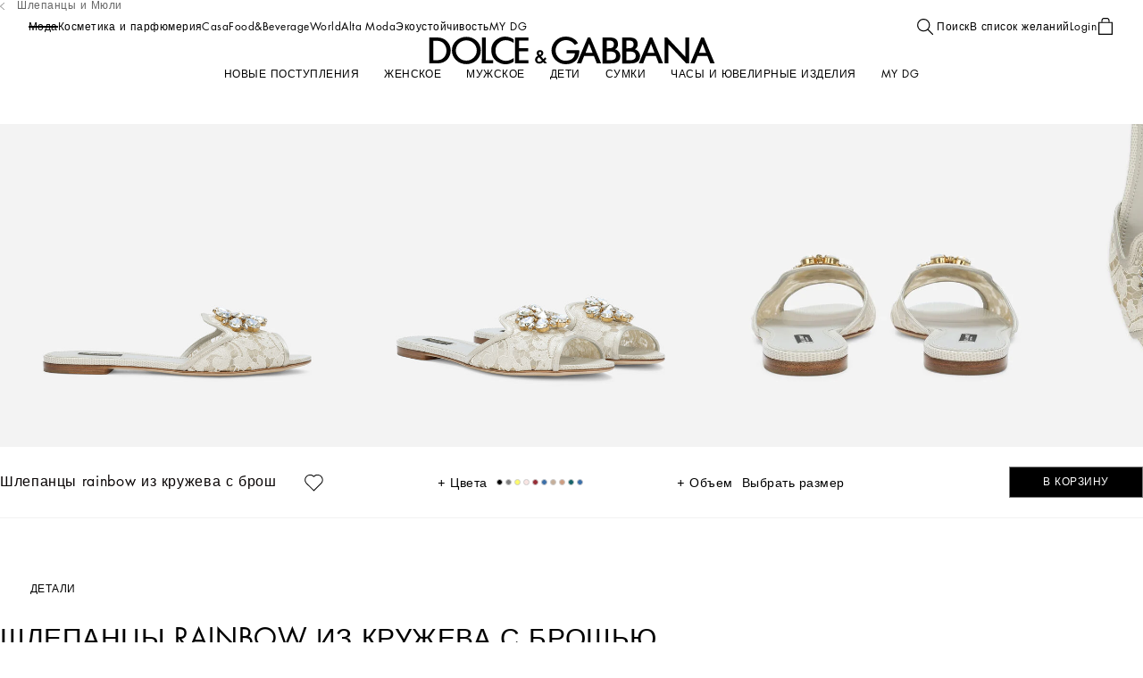

--- FILE ---
content_type: application/javascript; charset=utf8
request_url: https://www.dolcegabbana.com/mobify/bundle/10059/FlyoutServiceCardInfo.js
body_size: 514
content:
"use strict";(self.__LOADABLE_LOADED_CHUNKS__=self.__LOADABLE_LOADED_CHUNKS__||[]).push([[1017],{93925:(e,l,a)=>{a.r(l),a.d(l,{default:()=>v});var r=a(77810),o=a(21189),i=a(19422),d=a(45406),t=a(93680),s=a(66322),n=a(31384),_=a(66331);const c={"display-from-extra-small":"FlyoutServiceCardInfo__display-from-extra-small--IH7Hu","display-above-extra-small":"FlyoutServiceCardInfo__display-above-extra-small--D755s","display-from-small":"FlyoutServiceCardInfo__display-from-small--Jlfml","display-above-small":"FlyoutServiceCardInfo__display-above-small--G1vlD","display-from-medium":"FlyoutServiceCardInfo__display-from-medium--xbcu0","display-above-medium":"FlyoutServiceCardInfo__display-above-medium--eyR_z","display-from-large":"FlyoutServiceCardInfo__display-from-large--meAz2","display-above-large":"FlyoutServiceCardInfo__display-above-large--cYdLw","display-from-x-large":"FlyoutServiceCardInfo__display-from-x-large--kbP5K","display-above-x-large":"FlyoutServiceCardInfo__display-above-x-large--pz7Hg","display-from-xx-large":"FlyoutServiceCardInfo__display-from-xx-large--mRT4d","display-above-xx-large":"FlyoutServiceCardInfo__display-above-xx-large--qz2XW","display-from-xxx-large":"FlyoutServiceCardInfo__display-from-xxx-large--w50g9","display-above-xxx-large":"FlyoutServiceCardInfo__display-above-xxx-large--SlbiW","display-from-xxxx-large":"FlyoutServiceCardInfo__display-from-xxxx-large--LgIig","display-above-xxxx-large":"FlyoutServiceCardInfo__display-above-xxxx-large--rW1WP","flyout-service-card-info__close":"FlyoutServiceCardInfo__flyout-service-card-info__close--aZ0Ad","flyout-service-card-info__content":"FlyoutServiceCardInfo__flyout-service-card-info__content--HYrpX","flyout-service-card-info__details":"FlyoutServiceCardInfo__flyout-service-card-info__details--aBgzV","flyout-service-card-info__details-content":"FlyoutServiceCardInfo__flyout-service-card-info__details-content--SzoJR"},v=()=>{var e;const l=(0,o._Z)().getCurrentCustomer(),a=(0,n.L)("activeProduct"),v=(0,n.L)("activeServiceCardId"),f=(0,o.Qf)()("<=medium"),y=null===(e=a.template)||void 0===e?void 0:e.serviceCards,u=(0,r.useMemo)((()=>((e={},l)=>{var a,r;if(!e)return;const o=(0,_.f)(e,l);return null==o||null===(a=o.itemsCollection)||void 0===a||null===(r=a.items)||void 0===r?void 0:r.filter((e=>{var l;return"ServiceCard"===(null==e?void 0:e.__typename)&&(null==e||null===(l=e.content)||void 0===l?void 0:l.json)})).map((e=>{var l;return{id:e.sys.id,props:{json:null==e||null===(l=e.content)||void 0===l?void 0:l.json}}}))})(y,l)),[y,v,a,l]);if(!v)return null;const m=null==u?void 0:u.find((e=>(null==e?void 0:e.id)===v));return r.createElement(i.Ay,{className:c["flyout-service-card-info"],closeClassName:c["flyout-service-card-info__close"],contentClassName:c["flyout-service-card-info__content"],id:s.ux.PRODUCT_SERVICE_CARD_INFO,showCloseButton:!0,direction:f?i.Pv.BOTTOM_TO_TOP:i.Pv.RIGHT_TO_LEFT},r.createElement("div",{className:c["flyout-service-card-info__details"]},r.createElement(d.A.Content,{classNames:c["flyout-service-card-info__details-content"]},!!m&&r.createElement(t.CD,{content:m}))))}}}]);

--- FILE ---
content_type: application/javascript; charset=utf-8
request_url: https://try.abtasty.com/71024e030300acbee7daa76efc3ae511/main.045573a8f71216aefe04.js
body_size: 62244
content:
(globalThis.webpackChunktag=globalThis.webpackChunktag||[]).push([[792],{20(e,t,n){"use strict";n.d(t,{A5:()=>r,h3:()=>o,ho:()=>l,ws:()=>d});var i=n(7386),s=n(2484);function a(e,t,n){const s=((0,i.E)()||{})[`${e}`]||[],a=s.length;return s.map(e=>{const i=function(e,t,n){const i=t||50;return e*(i/100)+(100-i)/n}(e.traffic,n,a),s=function(e,t){return e*((t||100)/100)}(i,t);return{...e,traffic:s}})}function o(e,t,n){return a(e,t,n).filter(({id:e})=>e!==i.Cy)}function r(e,t,n){return a(e,t,n).find(({id:e})=>e===i.Cy)}const c="ABTastyPreviousDynamicAllocation",l=e=>JSON.parse(s.Ks.getItem(s.Sd,c)||"{}")[e]||null,d=(e,t)=>{const n={...JSON.parse(s.Ks.getItem(s.Sd,c)||"{}"),[e]:t};s.Ks.setItem(s.Sd,c,JSON.stringify(n))}},35(e,t,n){var i={"./accountJs.js":6767,"./fragment-1161324.js":6380,"./integration-push-23.js":3448,"./widgets/@abtasty/popin-simple/1.5/index.js":4045};function s(e){return a(e).then(n)}function a(e){return Promise.resolve().then(()=>{if(!n.o(i,e)){var t=new Error("Cannot find module '"+e+"'");throw t.code="MODULE_NOT_FOUND",t}return i[e]})}s.keys=()=>Object.keys(i),s.resolve=a,s.id=35,e.exports=s},81(e,t){"use strict";var n,i,s,a,o;t.Q$=t.Y0=t.$f=t.o3=void 0,function(e){e.analytics="analytics",e.identifier="index",e.initiator="initiator",e.ferWebSdk="ferWebSdk",e.manifest="manifest",e.commons="commons",e.main="main",e.modificationEngine="me",e.jquery="jquery",e.recos="recos",e.crossDomainIframe="cross-domain-iframe",e.fakeAd1="-banner-ad.abt",e.fakeAd2="banner-ads-abt",e.fakeAd3="static-ad-abt"}(n||(t.o3=n={})),function(e){e.IDENTIFIER="identifier",e.INITIATOR="initiator",e.CLIENT="client",e.JSON="json",e.MANIFEST="manifest",e.SHARED="shared"}(i||(t.$f=i={})),t.Y0={javascript:".js",typescript:".ts",gzip:".gz",json:".json",map:".map",html:".html"},function(e){e.accountJs="accountJs",e.consentJs="consentJs",e.fragmentJs="fragment-",e.customAnalytics="custom-analytics-",e.campaignJs="campaign-js-",e.variationJs="variation-js-",e.scopeJs="scope-js-",e.triggerJs="trigger-js-",e.componentJs="component-js-",e.integration="integration-",e.widgetConfigJs="widget-config-js-",e.recosCustom="custom"}(s||(t.Q$=s={})),function(e){e.Account="globalAccountCode",e.Consent="consentCustomCode",e.Fragment="globalFragmentCode",e.Widget="widgetCode",e.Variation="variationModificationCode",e.Campaign="campaignGlobalCode",e.Scope="campaignScopeCode",e.Trigger="campaignTriggerCode",e.Analytics="campaignCustomIntegration",e.Component="campaignComponentCode",e.Integration="integrationCode",e.WidgetConfig="widgetConfigCode",e.Recos="recosConfig"}(a||(a={})),function(e){e.widgets="widgets",e.recos="recos"}(o||(o={})),n.crossDomainIframe,t.Y0.html,n.fakeAd1,t.Y0.javascript,n.fakeAd2,t.Y0.javascript,n.fakeAd3,t.Y0.javascript},88(e,t,n){"use strict";n.d(t,{DC:()=>c,Qm:()=>l,Yx:()=>s,fm:()=>a,nf:()=>o,to:()=>r});n(648);var i=n(2484);function s(e,t,n=100){!0===e()?t():setTimeout(()=>{s(e,t,n)},n)}function a(e,t=16,n){let i;return new Promise((s,a)=>{const o=()=>e()?s(!0):i=setTimeout(o,t);o(),n&&setTimeout(()=>{clearTimeout(i),a(!0)},n)})}function o(e,t,n){e===i.b1?sessionStorage.setItem(t,n):localStorage.setItem(t,n)}function r(e,t){return e===i.b1?sessionStorage.getItem(t):localStorage.getItem(t)}function c(e,t){e===i.b1?sessionStorage.removeItem(t):localStorage.removeItem(t)}function l(e){window.addEventListener("pageshow",t=>{t.persisted&&e()})}},108(e,t){"use strict";var n,i;t.gp=t.Ey=void 0,function(e){e.anyCookie="any_cookie",e.customJs="custom_js",e.didomi="didomi",e.disabled="disabled",e.specificCookie="specific_cookie",e.thirdParty="third_party",e.userAction="user_action",e.customEvent="custom_event",e.shopify="shopify"}(n||(t.Ey=n={})),function(e){e[e.test=1]="test",e[e.perso=2]="perso",e[e.redirection=4]="redirection",e[e.aa=8]="aa",e[e.patch=16]="patch",e[e.rm_no_private_data=32]="rm_no_private_data",e[e.rm_private_data=64]="rm_private_data"}(i||(t.gp=i={}))},117(e,t,n){"use strict";n.d(t,{X:()=>o});var i=n(721),s=n(427);const a=(0,i.c)((e,t)=>null==t||t!=t?e:t),o=(0,i.c)((e,t,n)=>a(e,(0,s.A)(t,n)))},387(e,t,n){var i={"./fragment-1161324.js":6380,"./integration-push-23.js":3448,"./widgets/@abtasty/popin-simple/1.5/index.js":4045};function s(e){return a(e).then(n)}function a(e){return Promise.resolve().then(()=>{if(!n.o(i,e)){var t=new Error("Cannot find module '"+e+"'");throw t.code="MODULE_NOT_FOUND",t}return i[e]})}s.keys=()=>Object.keys(i),s.resolve=a,s.id=387,e.exports=s},427(e,t,n){"use strict";n.d(t,{A:()=>i});const i=(0,n(721).c)((e,t)=>e.reduce((e,t)=>e?e[t]:void 0,t))},602(e,t,n){"use strict";n.r(t),n.d(t,{mainTag:()=>c});var i=n(648),s=n(1134),a=n(8353),o=n(6381),r=n(3337);const c=e=>{(new o.k).initCustomEventState();const t=(0,s.yn)();(function(){try{const{accountIframeException:e,identifier:t}=(0,s.F5)();if(!e&&window.top!==window.self&&"object"==typeof window.top?.ABTasty&&window.top.ABTasty.accountData.accountSettings.identifier===t)return!1}catch(e){}return!0})()&&((0,i.fH)("Starting execution...",t),(0,a.FZ)(t),(0,r.Jr)()&&(0,r.i9)()(e))}},721(e,t,n){"use strict";function i(e,t=[]){return(...n)=>{const s=e.length,a=e=>"__missing__"===e,o=t.map(e=>a(e)&&n.length>0?n.shift():e).concat(n);return o.filter(e=>!a(e)).length<s?i(e,o):e(...o)}}n.d(t,{c:()=>i})},918(e,t,n){"use strict";n.d(t,{k:()=>s});var i=n(648);function s(e,{attributes:t,callback:n}={}){if(!e)return void(0,i.vV)('appendScript called with missing "src" parameter');const s=document.getElementsByTagName("head")[0],a=document.createElement("script");return n&&(a.onload=n),a.setAttribute("type","text/javascript"),a.setAttribute("src",e),t&&Object.entries(t).forEach(([e,t])=>{a.setAttribute(e,t)}),s.appendChild(a),a}},977(e,t){"use strict";var n,i,s,a,o,r;t.SC=t.Vd=t.fH=t.JP=t.qA=t.cz=void 0,function(e){e.aa="aa",e.ab="ab",e.multipage="multipage",e.multivariate="multivariate",e.mastersegment="mastersegment",e.subsegment="subsegment"}(n||(t.cz=n={})),function(e){e.simplePersonalization="sp",e.multipagePersonalization="mpp",e.multiexperiencePersonalization="mep",e.patch="patch",e.multipageTest="mpt",e.multivariate="mvt"}(i||(t.qA=i={})),function(e){e.aaTest="aa",e.redirection="redirection",e.patch="patch"}(s||(t.JP=s={})),function(e){e.any="any",e.once="once",e.oncePerSession="once_per_session",e.regular="regular"}(a||(t.fH=a={})),function(e){e.day="day",e.week="week",e.session="session"}(o||(t.Vd=o={})),function(e){e.all="all",e.some="some"}(r||(t.SC=r={}))},1134(e,t,n){"use strict";n.d(t,{$E:()=>m,AU:()=>p,B9:()=>y,Bz:()=>f,F5:()=>d,Fc:()=>a,Ut:()=>o,bA:()=>g,c4:()=>u,cR:()=>h,iN:()=>c,m_:()=>l,yn:()=>r});var i=n(9225);const s={accountLevelTrackings:{click:[{name:"Click - Add to bag",selector:".ProductStrip__product__strip__cart-block--XlTUC.ProductStrip__product__strip__item--WxNPz button"},{name:"Click - Select size",selector:".Button__btn--_SznX.ProductStrip__product__strip__size--KlZ3H.Button__btn--reset--XAYgH"},{name:"Click - Select color",selector:".Button__btn--_SznX.ProductStrip__product__strip__colors--euuSy.Button__btn--reset--XAYgH"},{name:"Click - Wear this with",selector:".Button__btn--_SznX.ProductStrip__product__strip-suggestion--IhJhG.Button__btn--secondary--Tpjc0"},{name:"Click - Wishlist in PDP",selector:".ProductStrip__product__strip__wishlist--qx3kc button"},{name:"Click - size number",selector:".swiper-slide ul.FlyoutSizeSelectorValues__flyout-size-selector__list--ttG1j li"},{name:"Click - product in PLP",selector:".products-grid .SearchHitsItem__search-hit--Mnk4L"},{name:"Click - Load more CTA",selector:".CategoryPaginationLoadMore__category-pagination__load-more--SOwaX"},{name:"Click - more suggestions - item",selector:".ShowOnMobile__show-on-mobile--khjJL .ProductRecommendationsMobile__product-recommendations-mobile__wrapper--grmpf > div"},{name:"Click - Carosello in HP",selector:"#app-main .product-media__image-wrapper"},{name:"Click - Carousell HP only moda",selector:"#app-main .testCarousell"},{name:"Click - Product in wishlist carousel in PLP",selector:"#app-main .swiper-horizontal.swiper-backface-hidden .ProductMedia__product-media__image-wrapper--HoWNY"},{name:"Click - Prodotti Carosello Wishlist in PLP",selector:".wishlist-carousel .ProductMedia__product-media__image-wrapper--HoWNY"},{name:"Click - search cticky mobile",selector:"#app-main .search-flyout-trigger button > span"},{name:"Click - search Originale",selector:"#app-main div .service-menu__search-trigger"},{name:"Click - Go to Checkout (Minicart Mob)",selector:".FlyoutMiniCartFooterActions__flyout-mini-cart-footer-actions__checkout-link-wrapper--JaN55.ShowOnMobile__show-on-mobile--khjJL .FlyoutMiniCartFooterActions__flyout-mini-cart-footer-actions__checkout-button--MIkeS"},{name:"Click - add to wishlist in PLP",selector:".Button__btn--_SznX.ProductWishlistToggle__add-to-wishlist--qkhwZ.add-to-wishlist.Button__btn--reset--XAYgH"},{name:"Click - add to wishlist in PDP",selector:".ProductStrip__product__strip--fAfaG .Button__btn--_SznX.ProductWishlistToggle__add-to-wishlist--qkhwZ.add-to-wishlist.Button__btn--reset--XAYgH"},{name:'Click - "you may also like" item in Cart',selector:"#p-cart .l-product_carousel.b-cart_recommendations-content .l-product_carousel-item.l-product_tile_wrapper.js-product_tile_wrapper"},{name:"Click - CTA link in product image slider",selector:"#pdp-slide-navigation a"},{name:'Click - CTA "vedi più info" in shopping bag',selector:".b-cart_table-rows .js-quickview.b-product_info_cta"},{name:'Click - CTA "Procedi all\'acquisto" in cart',selector:".l-checkout_button .b-checkout_button.js-checkout-submit-button"},{name:"Click - CTA cambio Business Unit",selector:'div[id^="ab_widget_container_popin-simple"][id$="1529596"] .popin_text_container .popin_container_buttons'},{name:"Click - Icona Chiudi Pop up exit intent",selector:'div[id^="ab_widget_container_popin-simple"][id$="1529596"] .ab_widget_container_popin-simple_content .ab_widget_container_popin-simple_close_button'},{name:'Click - product in carousel PLP "You may also like"',selector:"#app-main .swiper-wrapper .Carousel__slide--LWVKu.swiper-slide"}],mousedown:[{name:"Click - CTA Banner in HP",selector:".WidgetAppA__widget-app-a__content-wrapper--Yviwf.widget-app-a__content-wrapper"},{name:"Click - Search component",selector:"#app-main .search-flyout-trigger button > span, #app-main div .service-menu__search-trigger"},{name:"Click - wishlist CTA",selector:".header__content .service-menu.service-menu--clp-page .service-menu__wishlist"},{name:"Click - CTA chiudi Pop up exit intent",selector:'div[id^="ab_widget_container_popin-simple"][id$="1529596"] .buttons_container a'}]},accountSettings:{id:53911,identifier:"71024e030300acbee7daa76efc3ae511",accountName:"Dolce Gabbana",frameworkVersion:"latest",pack:"premium",quota:0,useChina:!1,toleranceParams:[],toleranceRegex:null,omnitureIntegration:0,accountIframeException:!1,runAsThread:!1,addJquery:!1,jqueryVarName:null,ajaxAutoReload:!0,excludeIE:!0,hashMrasnAllowed:!0,globalCodeOnDocReady:!0,customCookieDomain:null,customCookiePath:"/",isSecureCookie:!1,oneVisitorOneTest:!1,cookieLifespan:13,waitForConsent:{data:{name:"OptanonConsent",value:"C0001:1",condition:10},campaignRestrictions:{test:!0,perso:!0,redirection:!0,aa:!0,patch:!0,rm_no_private_data:!0,rm_private_data:!0},mode:"specific_cookie"},storageMode:"cookies",datalayerVariable:"dataLayer",datalayerMaxToSend:100,tealiumAccountName:null,tealiumProfileName:null,apiTokenWeborama:null,getAlwaysWeborama:null,kruxNamespace:null,cookielessEnabled:!1,byoidConfig:!1,emotionsAiPack:null,recoAndMerchId:null,wandzAiId:null,sampling:100,authorizedDomains:["dolcegabbana.com","thelevelgroup.com"],ferAccountId:null},accountRights:{recoAndMerchEnabled:!1,wandzAiEnabled:!1},tests:{1437601:{name:"ABT ID28 – WISHLIST",traffic:100,type:"ab",sub_type:"ab",parentID:0,dynamicTrafficModulation:50,dynamicTestedTraffic:100,priority:0,size:2,mutationObserverEnabled:!0,displayFrequencyType:"any",codeOnDomReady:!0,isHashAllocationEnabled:!0,m2eStartRange:0,segmentMode:"some",triggerMode:"some",languageState:"legacy",scopes:{urlScope:[{include:!0,condition:10,value:"dev-pwa-dg.thelevelgroup.com"}],selectorScope:[{include:!0,condition:44,value:".category-page"},{include:!0,condition:44,value:".service-menu__my-account__text"}],testId:1437601,qaUrlParameterEnabled:!0},campaignHash:"4fcd9713fc9d483d6c214c3b1149c90e",id:1437601,additionalType:"patch",isAsync:!0,asyncVariationInfoById:{1787062:{id:1787062,traffic:100,name:"Variation 1"}},runWithoutConsent:!0},1447438:{name:"[Atoms] ID28 – WISHLIST",traffic:50,type:"ab",sub_type:"ab",parentID:0,dynamicTrafficModulation:50,dynamicTestedTraffic:100,priority:0,size:2,mutationObserverEnabled:!0,displayFrequencyType:"any",codeOnDomReady:!0,isHashAllocationEnabled:!0,m2eStartRange:0,segmentMode:"some",triggerMode:"some",languageState:"legacy",scopes:{urlScope:[{include:!0,condition:10,value:"https://www.dolcegabbana.com/"}],selectorScope:[{include:!0,condition:44,value:".category-page"},{include:!0,condition:44,value:".service-menu__my-account__text"}],testId:1447438,qaUrlParameterEnabled:!0},campaignHash:"9221267134744dc3ef92295876ee1fa0",id:1447438,additionalType:"",isAsync:!0,asyncVariationInfoById:{1799695:{id:1799695,traffic:50,name:"Variation 1"}},runWithoutConsent:!0},1470135:{name:"[TLG]-Dev-ID5 ADD TO CART MOBILE",traffic:100,type:"ab",sub_type:"ab",parentID:0,dynamicTrafficModulation:50,dynamicTestedTraffic:100,priority:0,size:2,mutationObserverEnabled:!1,displayFrequencyType:"any",codeOnDomReady:!0,isHashAllocationEnabled:!0,m2eStartRange:0,segmentMode:"some",triggerMode:"some",languageState:"legacy",scopes:{urlScope:[{include:!0,condition:10,value:"dev-pwa-dg.thelevelgroup.com"}],cookieScope:[{include:!0,value:"true",name:"TLG-ABTasty-Test"}],testId:1470135,qaUrlParameterEnabled:!1},audienceSegment:[{name:"Mobile Users",id:"c5794f68-8fc4-4d4a-8249-f183f02bc363",targeting_groups:[{position:0,id:"e80e8b7c-6b81-4ebe-b9f5-8b226cf415ff",targetings:[{id:"cf71304c-57b0-4632-b245-820688e91664",operator:"auto",position:0,conditions:[{id:"063e35e9-9423-47d0-b30e-517fac0abe5f",value:1,is_segment_type:!0,include:!0}],targeting_type:17}]}],is_segment:!0}],campaignHash:"39847af224131d1c9b34ec3eaede90b0",id:1470135,additionalType:"patch",isAsync:!0,asyncVariationInfoById:{1828894:{id:1828894,traffic:100,name:"Variation 1"}},runWithoutConsent:!0},1475404:{name:"[TLG]-Dev-ID9 - WISHLIST ICON",traffic:100,type:"ab",sub_type:"ab",parentID:0,dynamicTrafficModulation:50,dynamicTestedTraffic:100,priority:0,size:2,mutationObserverEnabled:!1,displayFrequencyType:"any",codeOnDomReady:!0,isHashAllocationEnabled:!0,m2eStartRange:0,segmentMode:"some",triggerMode:"some",languageState:"legacy",scopes:{urlScope:[{include:!0,condition:10,value:"dev-pwa-dg.thelevelgroup.com"}],cookieScope:[{include:!0,value:"true",name:"TLG-ABTasty-ID9"}],testId:1475404,qaUrlParameterEnabled:!1},campaignHash:"b0d922f1e03deb0fab5b09dc8f8f4d85",id:1475404,additionalType:"patch",isAsync:!0,asyncVariationInfoById:{1835909:{id:1835909,traffic:100,name:"Variation 1"}},runWithoutConsent:!0},1480965:{name:"[TLG]-Dev-ID3 - CROSS SELL MODULE IN PLP",traffic:100,type:"ab",sub_type:"ab",parentID:0,dynamicTrafficModulation:50,dynamicTestedTraffic:100,priority:0,size:2,mutationObserverEnabled:!1,displayFrequencyType:"any",codeOnDomReady:!0,isHashAllocationEnabled:!0,m2eStartRange:0,segmentMode:"some",triggerMode:"some",languageState:"legacy",scopes:{urlScope:[{include:!0,condition:10,value:"dev-pwa-dg.thelevelgroup.com"}],cookieScope:[{include:!0,value:null,name:"TLG-ABTest-ID3"}],testId:1480965,qaUrlParameterEnabled:!1},campaignHash:"743bc764014610fd8a0595a862105aa3",id:1480965,additionalType:"patch",isAsync:!0,asyncVariationInfoById:{1843068:{id:1843068,traffic:100,name:"Variation 1"}},runWithoutConsent:!0},1482793:{name:"[Atoms] - ID2 homepage links",traffic:100,type:"ab",sub_type:"ab",parentID:0,dynamicTrafficModulation:50,dynamicTestedTraffic:100,priority:0,size:2,mutationObserverEnabled:!1,displayFrequencyType:"any",codeOnDomReady:!0,isHashAllocationEnabled:!0,m2eStartRange:0,segmentMode:"some",triggerMode:"some",languageState:"legacy",scopes:{urlScope:[{include:!0,condition:11,value:"^https:\\/\\/www\\.dolcegabbana\\.com\\/([a-z]{2}-[a-z]{2})\\/"}],testId:1482793,qaUrlParameterEnabled:!0},campaignHash:"be32ea7df59bab8cac49eb6dd5577e76",id:1482793,additionalType:"patch",isAsync:!0,asyncVariationInfoById:{1845611:{id:1845611,traffic:100,name:"Variation 1"}},runWithoutConsent:!0},1493339:{name:"[TLG]-Dev-ID12 - PRODUCT INFO AT CHECKOUT",traffic:100,type:"ab",sub_type:"ab",parentID:0,dynamicTrafficModulation:50,dynamicTestedTraffic:100,priority:0,size:2,mutationObserverEnabled:!1,displayFrequencyType:"any",codeOnDomReady:!0,isHashAllocationEnabled:!0,m2eStartRange:0,segmentMode:"some",triggerMode:"some",languageState:"legacy",scopes:{urlScope:[{include:!0,condition:10,value:"dev-pwa-dg.thelevelgroup.com"}],cookieScope:[{include:!0,value:null,name:"TLG-ABTest-ID12"}],testId:1493339,qaUrlParameterEnabled:!1},campaignHash:"164679113190b31982c5a85ce50b3855",id:1493339,additionalType:"patch",isAsync:!0,asyncVariationInfoById:{1859549:{id:1859549,traffic:100,name:"Variation 1"}},runWithoutConsent:!0},1494333:{name:"[TLG]-Dev-ID14 - VIDEO TILE PLP",traffic:100,type:"ab",sub_type:"ab",parentID:0,dynamicTrafficModulation:50,dynamicTestedTraffic:100,priority:0,size:2,mutationObserverEnabled:!1,displayFrequencyType:"any",codeOnDomReady:!0,isHashAllocationEnabled:!0,m2eStartRange:0,segmentMode:"some",triggerMode:"some",languageState:"legacy",scopes:{urlScope:[{include:!0,condition:10,value:"dev-pwa-dg.thelevelgroup.com"}],cookieScope:[{include:!0,value:null,name:"TLG-ABTest-ID14"}],testId:1494333,qaUrlParameterEnabled:!1},campaignHash:"62b93831c25d49cce0d5803ab4ebdcf9",id:1494333,additionalType:"patch",isAsync:!0,asyncVariationInfoById:{1860900:{id:1860900,traffic:100,name:"Variation 1"}},runWithoutConsent:!0},1499523:{name:"[TLG]-Dev-ID6 SEARCH BAR MOBILE (duplicate [STG])",traffic:100,type:"ab",sub_type:"ab",parentID:0,dynamicTrafficModulation:50,dynamicTestedTraffic:100,priority:0,size:3,mutationObserverEnabled:!1,displayFrequencyType:"any",codeOnDomReady:!0,isHashAllocationEnabled:!0,m2eStartRange:0,segmentMode:"some",triggerMode:"some",languageState:"legacy",scopes:{urlScope:[{include:!0,condition:10,value:"stg-pwa-dg.thelevelgroup.com"}],cookieScope:[{include:!0,value:null,name:"ABTest-ID6-DEV"}],testId:1499523,qaUrlParameterEnabled:!0},audienceSegment:[{name:"Mobile Users",id:"c5794f68-8fc4-4d4a-8249-f183f02bc363",targeting_groups:[{position:0,id:"e80e8b7c-6b81-4ebe-b9f5-8b226cf415ff",targetings:[{id:"cf71304c-57b0-4632-b245-820688e91664",operator:"auto",position:0,conditions:[{id:"063e35e9-9423-47d0-b30e-517fac0abe5f",value:1,is_segment_type:!0,include:!0}],targeting_type:17}]}],is_segment:!0}],campaignHash:"0534266749bac8c43ed39ce4192ed517",id:1499523,additionalType:"patch",isAsync:!0,asyncVariationInfoById:{1867763:{id:1867763,traffic:100,name:"Variation 1"}},runWithoutConsent:!0},1503429:{name:"[Atoms] ID-63 | Dare maggiore rilevanza ai correlati",traffic:50,type:"ab",sub_type:"ab",parentID:0,dynamicTrafficModulation:50,dynamicTestedTraffic:100,priority:0,size:4,mutationObserverEnabled:!1,displayFrequencyType:"any",codeOnDomReady:!0,isHashAllocationEnabled:!0,m2eStartRange:0,segmentMode:"some",triggerMode:"some",languageState:"legacy",scopes:{urlScope:[{include:!0,condition:10,value:".html"}],ipScope:[{include:!0,to:0,range:!1,from:"1563247242"}],testId:1503429,qaUrlParameterEnabled:!1},campaignHash:"d381b05a2c290695d87f6fb78c63d1ef",id:1503429,additionalType:"",isAsync:!0,asyncVariationInfoById:{1872819:{id:1872819,traffic:50,name:"Variation 1"}},runWithoutConsent:!0},1529596:{name:"[Atoms] ID-1 Exit Intent Pop-in (duplicate)",traffic:100,type:"ab",sub_type:"ab",parentID:0,dynamicTrafficModulation:50,dynamicTestedTraffic:100,priority:0,size:24,mutationObserverEnabled:!1,displayFrequencyType:"any",codeOnDomReady:!0,isHashAllocationEnabled:!0,m2eStartRange:0,segmentMode:"some",triggerMode:"some",languageState:"legacy",scopes:{urlScope:[{include:!0,condition:10,value:"https://www.dolcegabbana.com/"}],testId:1529596,qaUrlParameterEnabled:!0},campaignHash:"d961cf77b0f4569ed6195179d5ea2ed6",id:1529596,additionalType:"",isAsync:!0,asyncVariationInfoById:{1907768:{id:1907768,traffic:100,name:"exit intent"},1923482:{id:1923482,traffic:0,name:"Variation 1"}},runWithoutConsent:!1},1541827:{name:"[Atoms] - ID 36.2 - CTA sticky Add to cart",traffic:67,type:"ab",sub_type:"ab",parentID:0,dynamicTrafficModulation:50,dynamicTestedTraffic:100,priority:0,size:5,mutationObserverEnabled:!1,displayFrequencyType:"any",codeOnDomReady:!0,isHashAllocationEnabled:!0,m2eStartRange:0,segmentMode:"some",triggerMode:"some",languageState:"legacy",scopes:{urlScope:[{include:!0,condition:10,value:".html"}],selectorScope:[{include:!0,condition:43,value:"#product-detail"}],testId:1541827,qaUrlParameterEnabled:!1},audienceSegment:[{name:"Mobile Users",id:"c5794f68-8fc4-4d4a-8249-f183f02bc363",targeting_groups:[{position:0,id:"e80e8b7c-6b81-4ebe-b9f5-8b226cf415ff",targetings:[{id:"cf71304c-57b0-4632-b245-820688e91664",operator:"auto",position:0,conditions:[{id:"063e35e9-9423-47d0-b30e-517fac0abe5f",value:1,is_segment_type:!0,include:!0}],targeting_type:17}]}],is_segment:!0}],campaignHash:"2cc00eee08da7e6e30ddd6fa7f3ad66e",id:1541827,additionalType:"",isAsync:!0,asyncVariationInfoById:{1922003:{id:1922003,traffic:33,name:"Design Atoms"},1957382:{id:1957382,traffic:34,name:"Design Deloitte"}},runWithoutConsent:!0},1544932:{name:"[ATOMS] ID - 3 Inserire un carosello di prodotti a fondo PLP",traffic:50,type:"ab",sub_type:"ab",parentID:0,dynamicTrafficModulation:50,dynamicTestedTraffic:100,priority:0,size:2,mutationObserverEnabled:!1,displayFrequencyType:"any",codeOnDomReady:!0,isHashAllocationEnabled:!0,m2eStartRange:0,segmentMode:"some",triggerMode:"some",languageState:"legacy",scopes:{urlScope:[{include:!0,condition:10,value:"https://www.dolcegabbana.com/"}],selectorScope:[{include:!0,condition:44,value:".category-page"}],testId:1544932,qaUrlParameterEnabled:!1},campaignHash:"8eed8012c6b0d149e8f49dc0a4d99dd4",id:1544932,additionalType:"",isAsync:!0,asyncVariationInfoById:{1925601:{id:1925601,traffic:50,name:"Variation 1"}},runWithoutConsent:!0},1545858:{name:"[Atoms] ID 36.2 V.2 - CTA sticky Add to cart",traffic:100,type:"ab",sub_type:"ab",parentID:0,dynamicTrafficModulation:50,dynamicTestedTraffic:100,priority:0,size:2,mutationObserverEnabled:!1,displayFrequencyType:"any",codeOnDomReady:!0,isHashAllocationEnabled:!0,m2eStartRange:0,segmentMode:"some",triggerMode:"some",languageState:"legacy",scopes:{urlScope:[{include:!0,condition:40,value:"https://www.dolcegabbana.com/it-it/moda/donna/abbigliamento/abiti/abito-lungo-in-chiffon-stampa-fiori-multicolore-F6GADTIS10UHN5XS.html"}],testId:1545858,qaUrlParameterEnabled:!0},campaignHash:"5fe2f0cc4b7a0d26743eb4f4dc78840a",id:1545858,additionalType:"patch",isAsync:!0,asyncVariationInfoById:{1926725:{id:1926725,traffic:100,name:"Variation 1"}},runWithoutConsent:!0},global:{needIPFetch:[],needGeolocFetch:[1503429],needAdBlockDetection:[],needUAParserFetch:[1470135,1499523,1541827],needModificationEngine:!0,needEngagementLevelFetch:[],needDynamicAlloc:[]}},obsoletes:[1471481,1471994,1472923,1476342,1480265,1488543,1493180,1496107,1497186,1508224,1508227,1521004,1538214,1538338],migrationStatus:"NOTFOUND",globalCodeFragments:[{id:1161324,onDocumentReady:!1}],integrationConnectors:[{id:23,name:"ga4official",connectorType:"push",conf:[{name:"propertyID",value:"278244228",secret:!1},{name:"measurement_id",value:"G-2S6SQZ66CV",secret:!1}],instances:[{id:9938,config:{propertyID:"278244228",measurement_id:"G-2S6SQZ66CV"},testIds:[1437601,1447438,1470135,1475404,1480965,1482793,1493339,1494333,1499523,1503429,1529596,1541827,1544932,1545858]}]}]},a=(e=s)=>{const{pack:t,quota:n}=e.accountSettings;return 0===t.indexOf("quota")&&n<=0},o=({accountSettings:e}=s)=>1===Number(e.runAsThread),r=()=>s,c=()=>r().accountLevelTrackings,l=e=>r().tests[e],d=()=>r().accountSettings,u=()=>d().identifier,g=()=>d().id,h=()=>r().crossDomainSettings||[],m=()=>i.Hu.getGlobalCampaignsInfos().needGeolocFetch.length>0,p=()=>"cookies"===d().storageMode,f=()=>r().integrationConnectors,y=()=>d().cookieLifespan||13},1279(e){function t(e){return Promise.resolve().then(()=>{var t=new Error("Cannot find module '"+e+"'");throw t.code="MODULE_NOT_FOUND",t})}t.keys=()=>[],t.resolve=t,t.id=1279,e.exports=t},1492(e,t,n){"use strict";n.d(t,{R1:()=>a,X8:()=>s,YQ:()=>i,aE:()=>o,qz:()=>r});let i=function(e){return e.campaign="CAMPAIGN",e.event="EVENT",e.item="ITEM",e.pageview="PAGEVIEW",e.segment="SEGMENT",e.transaction="TRANSACTION",e.visitorevent="VISITOREVENT",e.nps="NPS",e.batch="BATCH",e.datalayer="DATALAYER",e.consent="CONSENT",e.product="PRODUCT",e.usage="USAGE",e.troubleshooting="TROUBLESHOOTING",e.performance="PERFORMANCE",e}({}),s=function(e){return e.CART_ITEM="CART_ITEM",e.CART_TOTAL="CART_TOTAL",e.VIEW="VIEW",e}({}),a=function(e){return e.strict="STRICT_MODE",e.permissive="PERMISSIVE_MODE",e}({}),o=function(e){return e.any_cookie="LOW_COOKIE",e.specific_cookie="COMPLIANT_COOKIE",e.custom_js="MANUAL_CODE",e.third_party="THIRD_PARTY",e.didomi="DIDOMI",e}({}),r=function(e){return e.Boolean="boolean",e.IntegerArray="integer[]",e.Integer="integer",e.FloatArray="float[]",e.Float="float",e.ArrayArray="array[]",e.Array="array",e.ObjectArray="object[]",e.Object="object",e.StringArray="string[]",e.String="string",e}({})},1666(e,t,n){"use strict";n.d(t,{u$:()=>g,KL:()=>h,q0:()=>p,uA:()=>f,Tt:()=>m});var i=n(3346),s=n(7426),a=n(2484),o=n(3595),r=n(648);const c="ABTastyGeoloc";class l{constructor(e,t){this.name=e,this.state=t,this.createWaitPromise()}resetState(){this.state.wait.reject?.(`${this.name} service state is being reset`),this.state.wait={promise:null,resolve:null,reject:null},this.state.data=null,this.createWaitPromise()}createWaitPromise(){const e=this.state.wait;e.promise=new Promise((t,n)=>{e.resolve=t,e.reject=n})}getWaitPromise(){return this.state.wait.promise}getData(){try{return(0,o.g)(this.state.data)?JSON.parse(a.Ks.getItem(a.b1,c)):this.state.data}catch(e){return(0,r.vV)(`Error parsing ${this.name}: ${e}`),null}}setData(e){this.state.data=e,a.Ks.setItem(a.b1,c,JSON.stringify(e))}async fetch(e={weather:!1}){if(!(this.state.isNotFilled||o.g)(this.getData()))return(0,o.g)(this.state.data)&&(this.state.data=JSON.parse(a.Ks.getItem(a.b1,c))),void this.state.wait.resolve?.(!0);this.state.wait.promise||this.createWaitPromise();const t=setTimeout(()=>{(0,o.g)(this.getData())&&this.serviceFailure()},this.state.service.timeout);(0,s.Dk)(this.state.service.timeoutName,t);const n=Object.entries(e).reduce((e,[t,n],i)=>0===i?`?${t}=${n}`:`${e}&${t}=${n}`,"");await(0,i.J)(`${this.state.service.route}${n}`).then(e=>e.json()).then(e=>(this.setData(e),this.state.wait.resolve?.(!0),(0,s.fD)(this.state.service.timeoutName),!0)).catch(e=>(this.serviceFailure(),this.state.wait.reject?.(`An error occurred on ${this.name} service: ${e}`),(0,r.vV)(`Error while fetching ${this.name} data: ${e}`),!1))}serviceFailure(){sessionStorage.setItem(c,""),this.state.wait.reject?.(`${this.name} service failure`),(0,s.fD)(this.state.service.timeoutName)}}const d=new l("geoloc",{wait:{promise:null,resolve:null,reject:null},data:null,isNotFilled:e=>!e?.country_name,service:{timeout:3e3,timeoutName:"geolocFetchLoop",route:"https://dcinfos-cache.abtasty.com/v1/geoip"}}),u=new l("ip",{wait:{promise:null,resolve:null,reject:null},data:null,service:{timeout:3e3,timeoutName:"ipFetchLoop",route:"https://dcinfos-cache.abtasty.com/v1/geoip"}}),g=()=>d.fetch({weather:!1}),h=()=>d.getData(),m=()=>(d.getData()||u.getData())?.ip_address,p=()=>d.getWaitPromise(),f=()=>u.getWaitPromise()},1873(e,t,n){"use strict";n.d(t,{D0:()=>c,k5:()=>o,wi:()=>r});var i=n(3595),s=n(9700);let a=null;function o(){(0,i.g)(c())||r(),a=(0,s.hw)()}const r=()=>a=null,c=()=>a},2075(e,t,n){"use strict";n.d(t,{$:()=>s});var i=n(3595);const s=(e,t)=>e.map(e=>{for(const n in e){if("qt"===n)continue;const s=e[n];(0,i.g)(t[n])||t[n]!=s||delete e[n]}return e}).filter(e=>{const t=Object.keys(e);return!(1===t.length&&"qt"===t[0])})},2352(e,t,n){"use strict";n.d(t,{X:()=>i});class i{setMediator(e){this.mediator=e}}},2484(e,t,n){"use strict";n.d(t,{Ks:()=>g,Sd:()=>c,b1:()=>l});var i=n(648),s=n(88),a=n(117),o=n(1134),r=n(2845);const c="localStorage",l="sessionStorage";function d(){return!!(new r.NO).haveConsent([r.rv.storage])||(0,o.F5)().waitForConsent&&"disabled"===(0,o.F5)().waitForConsent.mode}function u(e){const t=/^(ab\s?tasty)/i;let n="";for(let i=window[e].length-1;i>=0;i--)n=window[e].key(i),n.match(t)&&(this.data[e][n]=window[e][n],(0,s.DC)(e,n))}const g={state:{inmemory:!0},data:{localStorage:{},sessionStorage:{}},migrate:function(){switch(d()?"browser":"memory"){case"browser":if(!this.state.inmemory)return;Object.keys(this.data).forEach(e=>{Object.keys(this.data[e]).forEach(t=>{(0,s.nf)(e,t,this.data[e][t])})}),this.state.inmemory=!1,(0,i.fH)("Data storage: data has been written in storage thanks to consent validation.");break;case"memory":u.call(this,c),u.call(this,l),this.state.inmemory=!0,(0,i.fH)("Data storage: data has been put in memory due to consent revoked.")}},setItem:function(e,t,n){this.state.inmemory&&d()&&this.migrate(),this.state.inmemory?this.data[e]=Object.assign(this.data[e],{[t]:n}):(0,s.nf)(e,t,n)},getItem:function(e,t){return this.state.inmemory&&d()&&this.migrate(),this.state.inmemory?(0,a.X)(null,[e,t],this.data):(0,s.to)(e,t)||null},removeItem:function(e,t){this.state.inmemory&&d()&&this.migrate(),this.state.inmemory?delete this.data[e][t]:(0,s.DC)(e,t)},clear:function(e=[]){const t=/^(ab\s?tasty)/i;[c,l].forEach(n=>{Object.keys(window[n]).forEach(i=>{!e.includes(i)&&t.test(i)&&this.removeItem(n,i)})})},setState:function(e,t){this.state[e]=t}}},2487(e,t,n){"use strict";n.d(t,{s:()=>i});let i=function(e){return e.visitorevent="EAI_VISITOREVENT",e.pageview="EAI_PAGEVIEW",e}({})},2492(e,t,n){"use strict";n.d(t,{E:()=>r});var i=n(88),s=n(2484),a=n(8445),o=n(2075);class r{constructor(){}getItems(e){return(0,i.to)("sessionStorage",e)}addItem(e,t){(0,i.nf)("sessionStorage",e,t)}getHitHistorySession(){return JSON.parse(s.Ks.getItem(s.b1,a.ok.HIT_HISTORY_SESSION)||"{}")}setHitHistorySession(e,t,n){const i=this.getHitHistorySession();if(i[e]?.includes(t))return i;const o=n?i[e]&&i.cst===n?{...i,[e]:[...i[e],t]}:{...i,cst:n,[e]:[t]}:i[e]?{...i,[e]:[...i[e],t]}:{...i,[e]:[t]};return s.Ks.setItem(s.b1,a.ok.HIT_HISTORY_SESSION,JSON.stringify(o)),o}getHitHistorySessionCst(){return this.getHitHistorySession().cst}checkHitHistorySession(e,t){const n=this.getHitHistorySession();return!!n[e]&&n[e]?.includes(t)||!1}cleanHitHistorySession(e){const t=this.getHitHistorySession(),n=Object.entries(t).filter(([t])=>t!==e);Object.keys(n).length>0?s.Ks.setItem(s.b1,a.ok.HIT_HISTORY_SESSION,JSON.stringify(n.reduce((e,[t,n])=>({...e,[t]:n}),{}))):s.Ks.removeItem(s.b1,a.ok.HIT_HISTORY_SESSION)}setCustomSegments(e){if(!e.s&&"object"!=typeof e.s)return;if(e.pa&&"string"!=typeof e.pa)return;let t=JSON.parse(s.Ks.getItem(s.b1,a.ok.CUSTOM_SEGMENTS))||[];const n=e.pa?{...e.s,pa:e.pa}:e.s;t=(0,o.$)(t,n),s.Ks.setItem(s.b1,a.ok.CUSTOM_SEGMENTS,JSON.stringify([...t,{...n,..."qt"in e?{qt:e.qt}:{}}]))}}},2538(e,t,n){"use strict";n.d(t,{e:()=>s});var i=n(1134);const s=()=>{const{cookielessEnabled:e}=(0,i.F5)();return e}},2845(e,t,n){"use strict";n.d(t,{NO:()=>C,rv:()=>S,Vn:()=>A,ac:()=>b,T$:()=>I});var i=n(108),s=n(9578),a=n(648),o=n(6381),r=n(1134),c=n(6692),l=n(2484);var d=n(8987),u=n(7862),g=n(642);var h=n(3663);n(81);const m="abtasty_grantConsent",p="abtasty_revokeConsent";var f=n(7643),y=n(1492),v=n(2352),w=n(9404);const b=200;let T,S=function(e){return e.start="start",e.test="test",e.perso="perso",e.aa="aa",e.patch="patch",e.redirection="redirection",e.rm_no_private_data="rm_no_private_data",e.rm_private_data="rm_private_data",e.storage="storage",e.collect="collect",e.dmp="dmp",e.geoloc="geoloc",e}({});class C extends v.X{constructor(){if(super(),T)return T;const{waitForConsent:{mode:e,campaignRestrictions:t,data:n}}=(0,r.F5)();this.mode=e,this.data=n,this.isStrict=!!Object.keys(t).length&&!Object.values(t).filter(e=>!e).length,this.campaignRestrictions=t,this.consentAtInit=c.bo.exists(),this.isListen=!1,this.isValid=!1,this.setConsentReady(!1),this.consentFor=Object.keys(t).filter(e=>!t[e]).map(e=>e),this.isStrict||this.consentFor.push(S.start),T=this,this.shouldListen()?(l.Ks.setState("inmemory",!this.consentAtInit),this.listen()):this.valid()}static resetInstance(){T=null}haveConsent(e=Object.values(S)){return e.every(e=>this.consentFor.includes(e))}sendConsentHit(e){(async()=>{const t={co:e};(new f.n).setInternalHit(y.YQ.consent,t)})()}emitConsentValidEvent(){const e=new CustomEvent("consentValid");document.dispatchEvent(e),(new o.k).dispatchCustomEvent(s.u.Name.consentValid,{mode:(0,r.F5)().waitForConsent.mode,consentFor:this.consentFor})}valid(e=Object.values(S)){if(this.isValid=!0,this.setConsentReady(!0),this.notify("general.consent"),this.consentFor=[...this.consentFor,...e],(0,a.fH)("Consent compliance check: Consent has been granted."),this.haveConsent([S.storage])){if(c.bo.cookieReady&&c.bo.getInstance()){const e=c.bo.getInstance(),t=e.sessionCookie;e.save(),t.save()}l.Ks.migrate()}!this.consentAtInit&&this.isListen&&this.sendConsentHit(!0),this.emitConsentValidEvent(),this.consentAtInit=c.bo.exists(),this.isListen=!1}revoke(e=Object.values(S)){this.isValid=!1,this.shouldRevoke()&&(this.consentFor=this.consentFor.filter(t=>t===S.start&&!this.isStrict||(Object.keys(this.campaignRestrictions).includes(t)?!this.campaignRestrictions[t]:!e.includes(t))),this.consentFor.length===Object.values(S).length&&(this.isValid=!0),(0,a.fH)("Consent compliance check: Consent has been revoked."),this.haveConsent([S.storage])||(l.Ks.migrate(),c.bo.cookieReady&&c.bo.getInstance()?c.bo.getInstance().clearAll():(0,w.pK)(c.H_,()=>c.bo.getInstance().clearAll()),this.setConsentReady(!1),this.notify("general.consent")),this.sendConsentHit(!1))}shouldRevoke(){return!this.isValid&&c.bo.exists()}shouldListen(){return this.mode===i.Ey.userAction&&!c.bo.exists()||![i.Ey.thirdParty,i.Ey.disabled,i.Ey.userAction].includes(this.mode)}listen(){if(!this.isListen)switch(this.isListen=!0,this.mode){case i.Ey.userAction:!function(e){a.NI("Consent compliance check: Waiting for a visitor's action.");const t=()=>{document.removeEventListener("mousedown",t,!0),document.removeEventListener("touchmove",t,!0),window.removeEventListener("scroll",t,!0),e()};document.addEventListener("mousedown",t,!0),document.addEventListener("touchmove",t,!0),window.addEventListener("scroll",t,!0)}(e=>this.valid(e));break;case i.Ey.anyCookie:!function(e){a.NI("Consent compliance check: Waiting for any cookie deposit on the website.");const t=()=>e(),n=()=>document.cookie.length>0;if(n())t();else{const e=setInterval(()=>{n()&&(clearInterval(e),t())},b);(0,u.X)("consentAnyCookie",e)}}(e=>this.valid(e));break;case i.Ey.specificCookie:!function(e,t,n){a.NI(`Consent compliance check: Waiting for "${e.name}" cookie deposit on the website.`);const i=()=>t(),s=()=>{const{condition:t,value:n,name:i}=e,s=d.A.get(i);if(!s)return!1;switch(Number(t)){case g.Wm:return new RegExp(n).test(s);case g.sz:return s.indexOf(n)>-1;case g.UT:default:return s===n}};if(s())i();else{const e=setInterval(()=>{s()&&(clearInterval(e),i())},b);(0,u.X)("consentSpecificCookie",e),n()}}(this.data,e=>this.valid(e),e=>this.revoke(e));break;case i.Ey.didomi:(0,h.a)(this.data,e=>this.valid(e),e=>this.revoke(e));break;case i.Ey.customJs:(0,a.vV)("Custom JS consent module is not available.");break;case i.Ey.customEvent:((e,t)=>{a.NI("Consent compliance check: Waiting for custom event.");const n=()=>(a.NI("Consent compliance check: Custom event triggered. Consent granted"),e()),i=()=>(a.NI("Consent compliance check: Custom event triggered. Consent revoked"),t());!0===window.abtastyGrantConsent&&(a.NI("Consent compliance check: window.abtastyGrantConsent is truthy. Consent granted"),n()),window.addEventListener(m,n),window.addEventListener(p,i)})(e=>this.valid(e),e=>this.revoke(e));break;case i.Ey.shopify:!function(e,t,n){a.NI("Consent compliance check: Starting Shopify check.");const i=()=>{const{analytics:i,marketing:s}=e;if(!window?.Shopify?.customerPrivacy)return a.vV("Consent compliance check: customerPrivacy not available."),void n();const o=window.Shopify.customerPrivacy.analyticsProcessingAllowed(),r=window.Shopify.customerPrivacy.marketingAllowed();i&&!o||s&&!r?n():t()};if(document.addEventListener("visitorConsentCollected",()=>{a.fH("Consent compliance check: Event visitorConsentCollected received."),i()}),!window?.Shopify?.customerPrivacy)return a.fH("Consent compliance check: customerPrivacy not available, will load Shopify consent tracking API."),window?.Shopify?.loadFeatures?void window.Shopify.loadFeatures([{name:"consent-tracking-api",version:"0.1"}],function(e){if(e)return a.vV("Consent compliance check: Fail to load Shopify consent tracking API."),void n();a.fH("Consent compliance check: Shopify consent tracking API loaded."),i()}):(a.vV("Consent compliance check: Shopify loadFeatures not available."),void n());i()}(this.data,e=>this.valid(e),e=>this.revoke(e));break;default:this.valid()}}getConsentReady(){return this.consentReady}setConsentReady(e){this.consentReady=e,window.ABTasty.consentReady=e}notify(e){this.mediator?.notify(e,{started:!0})}}const A=e=>(new C).haveConsent([S[e]]),I=(e,t)=>{const n=`abtasty_${s.u.Name.consentValid}`,i=s=>{const{detail:a}=s;a&&a.consentFor.includes(e)&&(window.removeEventListener(n,i),t(s))};window.addEventListener(n,i)}},2852(e,t,n){"use strict";n.d(t,{l:()=>i});const i=(0,n(721).c)((e,t)=>t.split(e))},3002(e,t,n){"use strict";n.d(t,{a:()=>u,g:()=>g});var i=n(648),s=n(3346),a=n(427),o=n(7426),r=n(2484);const c="ABTastyUA",l={timeout:3e3,timeoutName:"userAgentFetchLoop",route:"https://dcinfos-cache.abtasty.com/v1/ua-parser"},d=()=>{window.ABTasty.pendingUAParser=!1,sessionStorage.setItem(c,""),(0,o.fD)(l.timeoutName)},u=(e=>{const t={request:void 0,ua:void 0};return(n=!1,s=!1)=>{if(s&&(t.request=void 0,t.ua=void 0,r.Ks.removeItem(r.b1,c)),t.ua)return window.ABTasty.pendingUAParser=!1,t.ua;if(!r.Ks.getItem(r.b1,c)){const i=e=>{e&&r.Ks.setItem(r.b1,c,JSON.stringify(e)),t.ua=e};return n?(t.request||(t.request=e.apply(void 0)),t.request.then(e=>(i(e),e))):(t.request||(t.request=e.apply(void 0,[i])),t.ua)}window.ABTasty.pendingUAParser=!1;try{return t.ua=JSON.parse(r.Ks.getItem(r.b1,c)),t.ua}catch(e){return(0,i.FF)(`Error while parsing UserAgent from sessionStorage: ${e}`),t.ua}}})(async(e=()=>{})=>{window.ABTasty.pendingUAParser=!0;const t=(()=>{try{return new AbortController}catch(e){(0,i.FF)("Could not create AbortController",e)}})(),n=setTimeout(()=>{void 0===u()&&(t?.abort(),d())},l.timeout);return(0,o.Dk)(l.timeoutName,n),await(0,s.J)(l.route,{signal:t?.signal}).then(e=>e.json()).then(t=>(window.ABTasty.pendingUAParser=!1,(0,o.fD)(l.timeoutName),e(t),t)).catch(t=>{d(),(0,i.vV)(`Error while fetching userAgentParser data: ${t}`),e(void 0)})}),g=async(e=!1,t)=>{const n=e?await u(e):u(e);return 0===t.length?[n]:t.map(e=>(0,a.A)(e.split("."),n))}},3026(e,t,n){"use strict";n.d(t,{L:()=>A,a:()=>w});var i=n(6046),s=n(3002),a=n(648);const o=(0,i.I)(),r=[];let c,l={mousedown:[],click:[],submit:[],focus:[],blur:[],hover:[]};const d={childList:!0,subtree:!0},u=[document],g=[],h=e=>e.includes("[]"),m=e=>h(e)?e.split("[]")[2]:e,p=(e,t)=>{const n=m(e);if(!(t.matches(n)||t.closest(n)))return!1;if(!h(e))return!0;const i=t.ownerDocument?t.ownerDocument?.defaultView?.frameElement:t.getRootNode();if(!i)return!1;const s=(e=>h(e)?e.split("[]")[0]:e)(e);return i.matches(s)},f=()=>{const e=g.reduce((e,{get:t})=>{const n=t();return null===n||"hidden"===n.visibilityState?e:[...new Set([...e,n])]},[document]);if(e.length&&e.some(e=>!u.includes(e))){u.length=0,u.push(...e);const t=Object.keys(l);for(const e of t)l[e]&&l[e]?.length&&b()(e)}return e},y=(e,t)=>r.some(n=>n.root===e&&n.event===t),v=(e,t,n=!1)=>(l[t]||[]).filter(({clicked:t,selector:i})=>!(n&&!t)&&p(i,e)),w=()=>{for(const{root:e,event:t,listener:n}of r)e?.removeEventListener(t,n,!0);r.length=0,c?.disconnect(),l={mousedown:[],click:[],submit:[],focus:[],blur:[],hover:[]}},b=()=>async e=>{const t=({target:t})=>T()(t,e),[n]=await(0,s.g)(!0,["type"]),i=n?.toLowerCase()??null;if(["mousedown","click"].includes(e)&&i&&"desktop"!==i&&"ontouchstart"in document.documentElement)(()=>{const e=({target:e})=>{v(e,"mousedown").forEach(e=>e.clicked=!0),v(e,"click").forEach(e=>e.clicked=!0)},t=({target:e})=>{v(e,"mousedown").forEach(e=>e.clicked=!1),v(e,"click").forEach(e=>e.clicked=!1)},n=({target:e})=>{v(e,"mousedown",!0).forEach(t=>{const n=[t.name,null,t.testId??null,e];o?.then(e=>e?.aggregateActionTracking(...n))}),v(e,"click",!0).forEach(t=>{const n=[t.name,null,t.testId??null,e];o?.then(e=>e?.aggregateActionTracking(...n))})};for(const i of u){if(y(i,"touchstart"))continue;const s=[{event:"touchstart",listener:e},{event:"touchmove",listener:t},{event:"touchend",listener:n}];for(const{event:e,listener:t}of s)i.addEventListener(e,t,!0),r.push({root:i,event:e,listener:t})}})();else if("hover"===e&&"desktop"===i)(()=>{let e,t,n=!1;const i=i=>{if(n||!l.hover||!l.hover.length)return;n=!0,setTimeout(()=>n=!1);const s=i.target;for(const{selector:n}of l.hover){const i=m(n);(s.matches?.(i)||s.closest?.(i))&&(t=s,e=setTimeout(()=>{e=null,T()(s,"hover")},500))}},s=({target:n})=>{e&&n===t&&(clearTimeout(e),e=null)};for(const e of u){if(y(e,"pointerenter"))continue;const t=[{event:"pointerenter",listener:i},{event:"pointerleave",listener:s}];for(const{event:n,listener:i}of t)e.addEventListener(n,i,!0),r.push({root:e,event:n,listener:i})}})();else for(const n of u)y(n,e)||(n.addEventListener(e,t,!0),r.push({root:n,event:e,listener:t}))},T=()=>(e,t)=>{if(l[t])for(const{selector:n,name:i,testId:s}of l[t]){const t=m(n);try{if(p(n,e)){const t=[i,null,s??null,e];o?.then(e=>e?.aggregateActionTracking(...t))}}catch(e){(0,a.FF)(`Provided for ${s} test selector ${t} is not valid: ${e}`)}}},S=(e,t,n)=>{for(const i of t)l[e]?.push({...i,testId:n})},C=e=>{for(const{selector:t}of e){if(!h(t))continue;const e=t.split("[]").map(e=>e.trim());if(3!==e.length)continue;const[n,i]=e,s=()=>{const e=document.querySelector(n);if(!e||!(i in e))return null;if("contentDocument"===i){return e.contentDocument}return e[i]};g.push({get:s})}g.length&&(c??=new MutationObserver(()=>f()),c.observe(document.querySelector("body"),d))},A=()=>(e,t)=>{const n=Object.keys(e);for(const i of n){const n=e[i];C(n),f(),l[i]&&0===l[i]?.length&&b()(i),S(i,n,t)}}},3337(e,t,n){"use strict";n.d(t,{aV:()=>Pe,i9:()=>Ie,Jr:()=>Ee,c1:()=>Ne,lG:()=>$e,ln:()=>ke});var i=n(8987),s=n(3656),a=n(5437),o=n(648),r=n(3595),c=n(1134),l=n(2492),d=n(8445),u=n(918);const g={abtasty_editor:"prod",abtasty_editor_local:"local",abtasty_editor_preprod:"staging",abtasty_editor_staging:"staging"},h={prod:"https://editor.abtasty.com",local:"https://local.editorv3.abtasty.com",staging:"https://staging-internal-editor.abtasty.com"};function m(){return Object.keys(g).find(e=>(0,a.Dj)(e)&&(0,a.Vf)(e))}function p(){const e=m();if(!e)return void(0,o.FF)("The tag could not find which editor to launch");const t=(0,a.Vf)(e);t?(0,u.k)(h[g[e]]+"/main.js",{attributes:{id:"abtasty-editor","data-campaignid":t}}):(0,o.FF)("The tag could not find which testID the editor should use")}function f(){const e=function(){const e=(0,a.sd)("env");return Object.keys(h).find(t=>e===t)}()||"prod";try{const t=(e=>`${h[e]}/variation-preview.js`)(e);(0,u.k)(t)}catch(e){const t="Preview mode error";return(0,o.vV)(t,e),!1}}var y=n(7643),v=n(1492),w=n(4502),b=n(9578),T=n(4721),S=n(9225),C=n(9825),A=n(9498);var I=n(7765),E=n(6692),k=n(2845),_=n(81),$=n(7550),P=n(7263);const N=async()=>{(0,o.fH)("Executing account JavaScript code."),await n(5091)(`./${_.Q$.accountJs}.js`).then(({code:e})=>(0,P.F)(e))},O=e=>{e.forEach(async e=>{await n(35)(`./${_.Q$.fragmentJs}${e.id}.js`).then(({code:t})=>(0,P.F)(t,{fragment:e.id}))})};var D=n(6381);const B={hasRefreshed:!1,callbacks:[]};class R{jsCacheRefreshed=!1;emotionsAiMethods=null;sharedActionTracking=null;constructor(e,t,n,i){this.visitorId=e,this.consent=t,this.started=n,this.lastUpdateDate=i,this.jsCacheRefreshed=(e=>(e&&B.callbacks.push(e),B.hasRefreshed))(e=>this.setJsCacheRefreshed(e)),this.dataV1={visitorId:this.visitorId,account:(0,c.F5)(),events:D.P,general:{consent:this.consent.getConsentReady(),started:this.started,jsCacheRefreshed:this.jsCacheRefreshed,lastUpdateDate:i},tagInfos:{version:"latest",semanticVersion:"4.30.0",enabledExperiments:[{name:"tag_lp_url_cookie",value:"true"},{name:"tag_1domain_lock",value:"true"},{name:"tag_1domain_sampling",value:1e4},{name:"tag_perf_exec_time_sample",value:1e3}].filter(e=>!1!==e.value)}},this.handlers={},this.consent.setMediator(this),(new D.k).setMediator(this)}setStarted(e){this.started=e}setJsCacheRefreshed(e){this.jsCacheRefreshed=e,this.notify("general.jsCacheRefreshed")}setEmotionsAiMethods(e){this.emotionsAiMethods=e}setSharedActionTracking(e){this.sharedActionTracking=e}notify(e,t){if(e.startsWith("general")||e.startsWith("events")){e.startsWith("general")&&t?.started&&this.setStarted(t.started);const n=this.getHandlerCallback(e);n&&this.runCallback(n)}}runCallback(e){const{callbackKey:t,callbacks:n}=e,i=t.split(".");for(const e of n)e(this.getValue(i),i)}getValue(e){if(!e.length)throw new Error("No key is given in argument!");this.dataV1.general={consent:this.consent.getConsentReady(),started:this.started,lastUpdateDate:this.lastUpdateDate,jsCacheRefreshed:this.jsCacheRefreshed},this.dataV1.emotionsAiSegment=this.emotionsAiMethods?.getEmotionsAiSegment()||"";const t=e[e.length-1];if("function"==typeof t){const n=(e=e.slice(0,-1)).join(".");this.handlers[n]=[...this.handlers[n]??[],t]}return e.reduce((e,t)=>{if(e&&void 0!==e[t])return e[t];throw new Error(`Unknown key: ${t}!`)},this.dataV1)}getApi(){const e={v1:{getValue:(...e)=>this.getValue(e)}},t={};return Object.keys(t).length&&(e.internal=t),e}getHandlerCallback(e){const t=this.handlers[e];if(void 0!==t)return{callbackKey:e,callbacks:t};const n=e.split("."),i=n.slice(0,n.length-1);return i.length?this.getHandlerCallback(i.join(".")):null}}var V=n(6332);var L=n(8353),j=n(3410),x=n(7904);let F=document.location.href,M=!1;const H=[];function U(){document.location.href!==F&&((0,o.fH)("Url change detected",`${H.length} callback to apply`),F=document.location.href,H.forEach(e=>e()))}function q(e){H.push(e),M||(M=!0,new MutationObserver(e=>{e.forEach(U)}).observe(window.document,{childList:!0,subtree:!0}))}var G=n(88);var W=n(1666),K=n(3002);var z=n(7725),J=n(6916),Y=n(3847);const Q={[v.YQ.consent]:"onConsent",[v.YQ.campaign]:"onCampaign",[v.YQ.event]:"onEvent",[v.YQ.item]:"onItem",[v.YQ.pageview]:"onPageview",[v.YQ.segment]:"onSegment",[v.YQ.transaction]:"onTransaction",[v.YQ.visitorevent]:"onVisitorevent",[v.YQ.nps]:"onNps",[v.YQ.datalayer]:"onDatalayer",[v.YQ.product]:"onProduct"},X="clarity",Z=e=>{const t=(new E.bo).getNumberOfSessions();return Promise.all(e.map(e=>{const{segmentHash:i,instances:s,id:a,conf:r,name:l}=e,d={id:a,provider:l,conf:r,logger:{info:o.fH,error:o.vV},instances:s};switch(l===X&&function(e){const t=e.find(e=>"injectTag"===e.name)?.value;if("string"==typeof t&&0===parseInt(t,10))return void(0,o.fH)(`[${X}] Tag injection disabled`);const n=e.find(e=>"projectId"===e.name)?.value;if(!n)return void(0,o.vV)(`[${X}] Missing projectId`);window[X]=window[X]||function(){(window[X].q=window[X].q||[]).push(arguments)};const i=`https://www.clarity.ms/tag/${n}`,s=new k.NO,a={attributes:{async:"1"},callback:()=>(0,o.fH)(`[${X}] Tag loaded`)};s.haveConsent([k.rv.collect])?(0,u.k)(i,a):((0,o.fH)(`[${X}]: Waiting for consent to initialize Clarity...`),(0,k.T$)(k.rv.collect,()=>(0,u.k)(i,a)))}(r),e.connectorType){case J.q.PULL:return async function(e,t){let i=[];if(t.segmentHash){const e=`${(0,Y.x)()}/${(0,c.c4)()}/integrations/${t.provider.toLowerCase()}.json?${t.segmentHash}`,n=await fetch(e);i=await(n.ok?n.json():Promise.resolve([]))}await async function(e,t){await n(8530)(`./${_.Q$.integration}${J.q.PULL}-${t.id}.js`).then(({code:n})=>n(e,t))}(e,{...t,segmentList:i})}({pv:t},{...d,segmentHash:i});case J.q.PUSH:return async function(e,t){let i;const{instances:s}=t,a=s.every(e=>e.config.mp);if(a)return;i=await n(8530)(`./${_.Q$.integration}${J.q.PUSH}-${e.id}.js`).then(({code:e})=>e());i&&Object.keys(i).length&&Object.entries(Q).forEach(([t,n])=>{n in i&&window.ABTasty.hitServiceNotifierSubscribe(i[n],t,e)})}(d,e);case J.q.DATALAYER:return async function(e,t){await n(8530)(`./${_.Q$.integration}${J.q.DATALAYER}-${t.id}.js`).then(({code:n})=>n(e,t))}(e,d);default:return(0,o.vV)(`Unknown integration connector type ${e.connectorType}`),Promise.resolve()}})).catch(e=>{(0,o.vV)("Integration connector execution failed with error:",e)})};var ee=n(2484);const te=e=>{const t=(e=>!e&&"object"!=typeof e||!Object.values(e).every(e=>"string"==typeof e))(e);if(t)(e=>{o.FF("'CustomIdentities' cannot be set, format is not correct. It should be a dict of {string: string}",e)})(e);else{(e=>{if(!e&&"object"!=typeof e)return;const t=JSON.parse(ee.Ks.getItem(ee.b1,d.ok.CUSTOM_IDENTITIES))||{},n=e;Object.entries(n).forEach(([e,n])=>{(0,r.g)(n)||(t[e]=n)}),ee.Ks.setItem(ee.b1,d.ok.CUSTOM_IDENTITIES,JSON.stringify(t))})(e);const t=b.u.Name.identityAdded;(new D.k).dispatchCustomEvent(t)}};var ne=n(6046),ie=n(3026);function se(e=[]){const t=function(e){return e.reduce((e,{method:t,url:n,category:i,action:s})=>(0,a.wM)(t,n)?{...e,[i]:s}:e,{})}(e);if(Object.keys(t).length>0){const e={s:t};(new y.n).setInternalHit(v.YQ.segment,e)}}var ae=n(1873),oe=n(7426),re=n(7352),ce=n(7471),le=n(5974);var de=n(9404),ue=n(7795);const ge="abtasty-execution-ended",he="executionTime";let me=!1;const pe=()=>{try{const e=new l.E;if(me||!(0,ue.iU)()||window.performance.getEntriesByName(ge).length>0||e.checkHitHistorySession(d._V.PERFORMANCE,he))return;window.performance.mark(ge);const t=window.performance.measure("abtasty-execution",ue.Rh,ge),n=(()=>{const e=window.performance.getEntries().filter(e=>e.name.includes((0,Y.x)())),t=e.find(e=>e.name.includes(`/${_.o3.manifest}`))?.startTime||-1;return(e=>e.sort((e,t)=>e.startTime-t.startTime).reduce((e,t)=>t.startTime>e.currentEnd?{totalTime:e.totalTime+t.duration,currentEnd:t.responseEnd}:t.responseEnd>e.currentEnd?{totalTime:e.totalTime+t.responseEnd-e.currentEnd,currentEnd:t.responseEnd}:e,{totalTime:0,currentEnd:0}).totalTime)(e.filter(e=>!(t>-1&&[_.o3.initiator,_.o3.main].some(t=>e.name.includes(`/${t}`))&&e.startTime>t)&&[_.o3.initiator,_.o3.commons,_.o3.main,_.o3.modificationEngine,_.o3.jquery].some(t=>e.name.includes(`/${t}`))))})();(new y.n).setInternalHit(v.YQ.performance,{ext:Math.round(t.duration-n)}),e.setHitHistorySession(d._V.PERFORMANCE,he)}catch(e){(0,o.FF)("Can't send execution time performance measure due to:",e.message)}},fe=(e=!0)=>{me=e};n(2487);var ye=n(6883);const ve=["try.abtasty.com"].concat([]);n(6361);let we=!1;function be(e){if(Ne()){if((0,x.BZ)()&&(0,x.Ey)())if(ke())(0,o.FF)("[ABTasty tag is locked]"),new Promise(e=>{window.unlockABTasty=()=>(delete window.lockABTastyTag,(0,o.fH)("[ABTasty tag is unlocked]"),e(!0)),fe()}).then(()=>Te(e));else if((0,c.Fc)())(0,o.FF)("[ABTasty quota limit reached]");else{if(!(0,c.Ut)())return Te(e);setTimeout(Te,0)}}else(0,o.vV)("Tag has been stopped: Current page domain is not matching with account configuration.")}async function Te(e){(0,o.fH)("Init process started...");const t=new k.NO;let i=!0,s=null;(0,de.pK)(E.H_,async()=>{s&&clearTimeout(s),i=!1;const a=E.bo.getInstance();t&&a?await async function(e,t,i){const s=new R(t.getVisitorId(),e,!1,i);0;0;window.ABTasty.api=s.getApi(),(0,L.P9)(),!1;0;e.haveConsent([k.rv.start])||((0,o.FF)("Waiting for consent."),fe(),await new Promise(e=>{(0,k.T$)(k.rv.start,()=>e(!0))}));(0,o.fH)("Main process started..."),(0,L.kA)(t.getVisitorId()),s.setStarted(!0);(new D.k).initCustomEventState(),(0,z.jk)(),await(0,j.Om)(t.getVisitorId())||(0,z.vm)()||(t.save(),(0,o.FF)("Tag has been stopped caused by sampling configuration."),fe(),await(0,j.EN)(),(0,o.NI)("Tag has been unlocked using sampling bypass event."));t.setSaveable([E.$K.uid,E.$K.cst,E.$K.fst,E.$K.ns,E.$K.pst,E.$K.pvis,E.$K.pvt,E.$K.th],!0),((e,t)=>{window.ABTastyStartTest=S.Hu.abTastyStartTest(e),window.ABTastyReload=()=>{(0,o.fH)("Tag reloading from ABTastyReload"),t(!0)},window.ABTastyPageView=()=>{(0,o.fH)("Tag reloading from ABTastyPageView"),(0,V.j3)({deprecate:"ABTastyPageView",new:"ABTastyReload",type:"function"}),t(!0)}})(t,Se(t)),new y.n,!1;((e,t)=>{(0,K.a)(),(0,c.$E)()&&(0,W.u$)(),Promise.resolve().then(n.bind(n,7177)).then(n=>{window.ABTasty.getAbandonedCart=async(i=e,s=t,a=!1)=>n.getAbandonedCart(i,s,a)})})((0,c.c4)(),t.getVisitorId());n(9612).detectDatalayer();(0,ne.I)().then(e=>e?.setGlobals((e=>()=>({campaignHistory:()=>e.getCampaignHistory(),visitorId:e.getVisitorId(),currentSessionTimestamp:e.getCurrentSessionTimestamp(),numberOfSessions:e.getNumberOfSessions()}))(t))),(0,c.F5)().ajaxAutoReload&&q(()=>{Se(t)(!0)});(0,G.Qm)(()=>Se(t)(!0)),Se(t)(),window.abtasty=window.abtasty||{},window.abtasty.addCustomIdentity=te}(t,a,e):(0,o.vV)("Init process missing consent or cookie",`Consent: ${t}`,`Cookie: ${a}`)}),(0,I.o9)(),await E.bo.build(),i&&(s=setTimeout(()=>{(0,o.vV)("Init process timeout")},2e3))}const Se=e=>async(t=!1)=>{(0,ne.I)().then(e=>{e?.dispatchBatch()}),t&&await(async()=>{(0,le._)().then(e=>e?.rollback()),(0,ie.a)(),S.Hu.resetCampaigns(),(0,I.SL)(),(0,ae.wi)(),await(0,re.Q$)().then(e=>{"resetPendingMode"in e&&e.resetPendingMode()}),(0,re.AG)(null,null,!0),(0,oe.sm)(),new ce.n(!0),(new D.k).resetSpecificsCustomEvents([b.u.Name.executedCampaign,b.u.Name.tagContentExecuted]),window.ABTasty.results={},window.ABTasty.omnitureProcessed=!1,window.ABTasty.urlHistory&&(window.ABTasty.urlHistory={previous:window.ABTasty.urlHistory.current?window.ABTasty.urlHistory.current:document.referrer,current:document.location.href})})().then(()=>{(0,I.o9)()}),document.dispatchEvent(new CustomEvent(T.tv)),(0,ae.k5)(),we||(we=!0,Ce(e))};async function Ce(e){const{accountSettings:{globalCodeOnDocReady:t},globalCodeFragments:n,customVariables:i}=(0,c.yn)();if(!E.bo.cookieReady)return void setTimeout(()=>Ce(e),T.K6);we=!1,e.pageView(),(new y.n).setInternalHit(v.YQ.pageview,{});const s=(0,c.Bz)()||[];(0,o.fH)("Integration connectors::",s),s&&s.length&&await Z(s),i&&se(i),async function(e,t){const n=t&&t.length>0;if(e?(0,$.Q)(()=>N()):await N(),n){const e=t.filter(e=>e.onDocumentReady),n=t.filter(e=>!e.onDocumentReady);e.length>0&&(0,$.Q)(()=>O(e)),n.length>0&&O(n)}}(t,n),await(async e=>{const{getCampaignsDatas:t,getCampaignsSortedByPrio:n}=S.Hu,i=t(),s=n(await(0,A.sC)(i,e.getVisitorId())),a=(0,C.tP)(e.getCampaignHistory(),s);await(0,C.Mm)(e,s,a)})(e),function(){const e=(0,c.iN)();e&&(0,ie.L)()(e)}(),(0,$.Q)(()=>{(()=>{{const e=(0,Y.De)(),t=ve.some(t=>e.includes(t)),n=e.includes("localhost")||"null"===e,i=e.includes(".");!t&&!n&&i&&(0,ye.r)(1e5)&&(new y.n).setInternalHit(v.YQ.usage,{cv:{selfHost:"true",tagOrigin:e}})}})(),(new D.k).dispatchCustomEvent(b.u.Name.tagContentExecuted),pe()})}const Ae="ABTastyOptout",Ie=()=>m()?p:function(){const e=(0,a.Zo)(window.location.href,!0);return e.ab_project&&["preview","variation-preview"].includes(e.ab_project)}()?f:be,Ee=()=>!!m()||!window.ABTasty.started&&!(()=>{if((0,s.G1)())return!0;const{abtastyeditorlock:e,abtastyoptout:t}=(0,a.oE)();let n=!1;try{n=!(0,r.g)(e)||!(0,r.g)(window.top?.ABTASTY_S)}catch(e){}return(0,r.g)(t)?Boolean(i.A.get(Ae))||n:(i.A.set(Ae,"1",(0,w.jS)(388)),!0)})(),ke=()=>window.lockABTastyTag||!1,_e=["localhost","127.0.0.1"],$e=(e=window.location.host)=>{const t=(0,a.NU)(e);return _e.some(e=>t.includes(e))},Pe=(e,t=window.location.host)=>e.filter(e=>(0,a.yq)(e,t));const Ne=()=>{const{authorizedDomains:e=[]}=(0,c.F5)(),t=Pe(e).length>0,n=$e()||t;if(!n&&e.length>0){const t=new l.E;return!t.checkHitHistorySession(d._V.TROUBLESHOOT,"domainNotAuthorized")&&(0,ye.r)(1e4)&&(0,de.pK)(E.H_,()=>function(e,t){const n={cv:{detectedDomain:`${window.location.origin.replace(/^https?:\/\//,"")}`,expectedDomain:`${e.slice(0,5).join(",").concat(e.length>5?",...":"").toString()}`}};(new y.n).setInternalHit(v.YQ.usage,n),t.setHitHistorySession(d._V.TROUBLESHOOT,"domainNotAuthorized")}(e,t)),(0,o.FF)("Domain restriction configuration: the current domain is not matching with the domain set in the account configuration. Please check your settings to avoid any service disruption in the future."),!0}return n}},3340(e,t,n){"use strict";n.d(t,{B:()=>i});let i=function(e){return e.accepted="accepted",e.pending="pending",e.rejected="rejected",e.oneVisitorOneTest="one_visitor_one_test",e.traffic="traffic_rejected",e.timeout="timeout",e.checking="currently_checking",e.otherSubsegment="another_subsegment_already_started",e.targetByEventPending="target_by_event_pending",e.acceptedByRedirection="accepted_by_redirection",e.targetPages="target_pages_rejected",e.qaMode="qa_parameters_rejected",e.audience="audience_rejected",e.trigger="trigger_rejected",e.segment="segment_rejected",e.notChecked="master_campaign_not_checked",e.waitingForSubsegmentCheck="other_subsegment_is_checking",e.consent="campaign_type_rejected_by_consent",e.failedLoading="deferred_loading_failed",e.notPrioritizedYet="not_prioritized_yet",e.geoipConsent="geolocation_rejected_by_consent",e.waitingCodeResolution="waiting_code_resolution",e.displayFrequency="display_frequency_rejected",e.redirectDisallowed="redirect_disallowed",e.forceRejected="force_rejected",e.forceAccepted="force_accepted",e.exclusionGroupRejected="exclusion_group_rejected",e}({})},3346(e,t,n){"use strict";function i(e,t={}){return fetch(e,{method:"GET",mode:"cors",headers:{Origin:document.location.origin},...t})}n.d(t,{J:()=>i})},3410(e,t,n){"use strict";n.d(t,{EN:()=>c,Om:()=>r,kj:()=>o});var i=n(6552),s=n(1134),a=n(648);const o="abtasty_bypassSampling",r=async e=>{try{const t=await(0,i.w)(e);return t>0&&t<=((0,s.F5)().sampling||100)}catch(e){return(0,a.vV)("Sampling has failed",e),!1}},c=()=>new Promise(e=>{window.addEventListener(o,()=>e())})},3448(e,t,n){"use strict";n.r(t),n.d(t,{code:()=>i});const i=()=>{try{(()=>{const e="[Integrations][Push][GA4]";function t(){window.dataLayer.push(arguments)}const n="[Integrations][Push][GA4-OFFICIAL]",i=function(i,s){var a,o;try{if(null===(a=s.logger)||void 0===a||a.info(`${n}: onCampaign starting execution...`),!((e,t,n)=>{null==t||t.info(`${n}: event: `,e);return!!(e=>["caid","vaid","caname","vaname","doWhen"].every(t=>t in e))(Object.assign(Object.assign({},e.data),e))||(null==t||t.error(`${n}: one or more of this keys ['caid', 'vaid', 'caname', 'vaname', 'doWhen'] are missing`),!1)})(i,s.logger,n))return;i.doWhen(()=>"function"==typeof window.gtag||!0===Array.isArray(window.dataLayer),()=>{var a;const{data:{caid:o,vaid:r,caname:c,vaname:l,parentId:d}}=i;for(const u of s.instances)null===(a=s.logger)||void 0===a||a.info(`${n}: start Instance`,u),i.doWhen(()=>{var e,t;return!!(null===(e=window.google_tag_manager)||void 0===e?void 0:e[null===(t=u.config)||void 0===t?void 0:t.measurement_id])},()=>{var i,a,g,h,m,p;if(u.config.mp)return void(null===(i=s.logger)||void 0===i||i.info(`${n}: This  instance can not run with this connector because Measurement protocol process`,u));if(!((null===(a=u.testIds)||void 0===a?void 0:a.includes(+o))||d&&(null===(g=u.testIds)||void 0===g?void 0:g.includes(+d)))||!(null===(h=u.config)||void 0===h?void 0:h.measurement_id))return;const f=+o>1100190?"exp_variant_string":"Experience_Variant_ID",y=null===(m=u.config)||void 0===m?void 0:m.measurement_id,v={[f]:`ABT-${o}-${r}`,abtasty_campaign:`[${o}] ${c}`,abtasty_variation:`[${r}] ${l}`,send_to:y},w=window.ABTasty.api.v1.getValue("emotionsAiSegment");var b,T;w&&(v.user_properties={audience_emotion_ai:w}),b=v,T=s.logger,window.dataLayer=window.dataLayer||[],window.gtag=window.gtag||t,new Promise(e=>{window.gtag("get",b.send_to,"client_id",e)}).then(()=>{setTimeout(()=>{((t,n)=>{try{window.gtag("event","abtasty",t)}catch(t){null==n||n.error(`${e}: Failed to send data to GA4 - ${t.message}`)}})(b,T),null==T||T.info(`${e}: data send to GA4`,b)},500)}),null===(p=s.logger)||void 0===p||p.info(`${n}: data sent to GA4Official`,v)},1e3)},1e3)}catch(e){null===(o=s.logger)||void 0===o||o.error(`${n}:`,e.message)}};var s=function(e,t,n,i){return new(n||(n=Promise))(function(s,a){function o(e){try{c(i.next(e))}catch(e){a(e)}}function r(e){try{c(i.throw(e))}catch(e){a(e)}}function c(e){var t;e.done?s(e.value):(t=e.value,t instanceof n?t:new n(function(e){e(t)})).then(o,r)}c((i=i.apply(e,t||[])).next())})};const a="update",o=e=>{if("undefined"==typeof document||"string"!=typeof document.cookie)return null;const t=document.cookie.split(";");for(const n of t){const t=n.trim();if(!t)continue;const i=t.indexOf("=");if(-1!==i&&t.slice(0,i)===e){const e=t.slice(i+1);try{return decodeURIComponent(e)}catch(t){return e}}}return null},r=(e,t,n)=>s(void 0,void 0,void 0,function*(){try{if(!(e=>"string"==typeof e&&e.trim().length>0)(t))throw new Error("Invalid measurement ID provided");const n=s(void 0,void 0,void 0,function*(){return yield new Promise((n,i)=>{try{window.gtag("get",t,e,t=>{t&&"string"==typeof t?n(t):i(new Error(`Invalid ${e} received from GA4`))})}catch(e){i(e)}})});return yield(i=n,Promise.race([i,new Promise((e,t)=>setTimeout(()=>t(new Error("GA4 request timeout")),5e3))]))}catch(i){return null==n||n.error(`Failed to get GA4 ${e} for measurement ID ${t}:`,i),""}var i}),c=e=>"string"==typeof e&&e.trim().length>0,l=(e,t)=>e.map(e=>e[t]).filter(Boolean).join("-"),d=e=>{var t,n;const i=null===(n=null===(t=null===window||void 0===window?void 0:window.google_tag_data)||void 0===t?void 0:t.ics.entries)||void 0===n?void 0:n.analytics_storage;return!(!i||a in i&&!1===i.update||(!(a in i)||!i.update)&&(a in i||!i.default)&&!(a in i)&&"default"in i&&!1===i.default)},u=(e,t,i)=>{return u=function*(){try{if(!e||"number"!=typeof e||e<=0)return null==i||i.error(`${n}: Invalid caid provided to collectGA4Data`,e),null;if(!Array.isArray(t)||!t.length)return null==i||i.error(`${n} No instances found for caid: ${e}`),null;if(!(yield s(void 0,void 0,void 0,function*(){var e,t;for(let n=1;n<=5;n++){if(null===(t=null===(e=null===window||void 0===window?void 0:window.google_tag_data)||void 0===e?void 0:e.ics.entries)||void 0===t?void 0:t.analytics_storage)return d();n<5&&(yield new Promise(e=>setTimeout(e,500)))}return!1})))return null==i||i.error(`${n}: Consent GA4 denied`),null;const a=(yield Promise.allSettled(t.map(e=>((e,t)=>s(void 0,void 0,void 0,function*(){return((e,t)=>s(void 0,void 0,void 0,function*(){var n,i;try{yield s(void 0,[5e3],void 0,function*(e,t=50){const n=Date.now();for(;"function"!=typeof window.gtag;){if(Date.now()-n>=e)return;yield new Promise(e=>setTimeout(e,t))}});const a=(e=>{const t=(e=>`_ga_${e.replace(/^G-/,"")}`)(e),n=o(t);return n&&(e=>{const t=e.match(/(?:^|[.$])s(\d{10,13})/);if(null==t?void 0:t[1])return t[1];const n=e.split(".");return n.length>=3&&"GS1"===n[0]&&/^\d{10,13}$/.test(n[2])?n[2]:""})(n)||null})(e),c=(()=>{const e=o("_ga");if(!e)return"";const t=e.split(".");if(t.length<4)return"";const n=t[t.length-1],i=t[t.length-2];return/^\d+$/.test(i)&&/^\d+$/.test(n)?`${i}.${n}`:""})(),l=a||"",d=(null===(n=window.location)||void 0===n?void 0:n.href)||"",u=(null===(i=window.document)||void 0===i?void 0:i.title)||"Unknown Title";if("function"!=typeof window.gtag)return{clientId:c,sessionId:l,contentGroup:"",pageLocation:d,pageTitle:u,serverContainerUrl:""};const[g,h,m,p,f,y]=yield Promise.allSettled([r("client_id",e,t),r("session_id",e,t),r("content_group",e,t),r("page_location",e,t),r("page_title",e,t),r("server_container_url",e,t)]),v="fulfilled"===g.status?g.value:"",w="fulfilled"===h.status?h.value:"";return{clientId:v||c,sessionId:w||l,contentGroup:"fulfilled"===m.status?m.value:"",pageLocation:("fulfilled"===p.status?p.value:"")||d,pageTitle:("fulfilled"===f.status?f.value:"")||u,serverContainerUrl:"fulfilled"===y.status?y.value:""}}catch(n){return null==t||t.error(`Failed to get GA4 IDs for measurement ID ${e}:`,n),{clientId:"",sessionId:"",contentGroup:"",pageLocation:"",pageTitle:"",serverContainerUrl:""}}}))(e.config.measurement_id,t)}))(e,i)))).reduce((e,t)=>("fulfilled"===t.status&&e.push(t.value),e),[]);if(!a.length)return null==i||i.error(`${n}: No successful GA4 data retrievals`),null;const u=(e=>e.map(e=>e.id.toString()))(t),g=l(a,"clientId"),h=l(a,"sessionId"),m=l(a,"contentGroup"),p=l(a,"serverContainerUrl"),f=a[0].pageLocation||window.location.href,y=a[0].pageTitle||window.document.title||"Unknown Title",v={iids:u,cid:g,sid:h,tsS:1e3*(new Date).getTime(),eai:window.ABTasty.api.v1.getValue("emotionsAiSegment")||void 0,surl:p||void 0,cg:m||void 0,pl:f,pt:y};return(e=>Boolean(Array.isArray(e.iids)&&c(e.cid)&&c(e.sid)&&c(e.pl)&&c(e.pt)))(v)?v:(null==i||i.error(`${n} Invalid GA4 data structure:`,v),null)}catch(e){return null==i||i.error(`${n} Error in collectGA4Data:`,e),null}},new((a=void 0)||(a=Promise))(function(e,t){function n(e){try{s(u.next(e))}catch(e){t(e)}}function i(e){try{s(u.throw(e))}catch(e){t(e)}}function s(t){var s;t.done?e(t.value):(s=t.value,s instanceof a?s:new a(function(e){e(s)})).then(n,i)}s((u=u.apply(undefined,[])).next())});var a,u};window.getConnectors=()=>({onCampaign:i,collectGA4Data:u})})();const e=window.getConnectors;return delete window.getConnectors,e()}catch(e){console.log("AB Tasty: error while setting up push connector ga4official: ",e)}}},3476(e,t,n){"use strict";n.d(t,{a:()=>s,d:()=>i});let i=function(e){return e.LOCAL_STORAGE="ABTastyData",e.ACTION_TRACKING="ActionTracking",e.CUSTOM_VARIABLE="CV",e.ITEM="items",e.SEGMENT="segments",e.TRANSACTION="transactions",e.VISITED_PAGES="VisitedPages",e.CSAT_VOTES="CsatVotes",e.NPS_VOTES="NpsVotes",e.EMOTIONS_AI="eai",e}({}),s=function(e){return e.CV="cv",e.ECO="eco",e}({})},3595(e,t,n){"use strict";function i(e){return null==e}n.d(t,{g:()=>i})},3621(e,t){"use strict";var n;!function(e){e.Cookie="cookie",e.LocalStorage="local_storage",e.JSVariable="js_variable"}(n||(n={}))},3656(e,t,n){"use strict";n.d(t,{sb:()=>l,G1:()=>r,GW:()=>c,Gr:()=>d,lV:()=>g});var i=n(81),s=n(918),a=n(7426),o=n(3847);function r(e=window.navigator.userAgent){return/MSIE [678]/.test(e)}function c(){return window.self!==window.top&&"https:"===window.location.protocol}function l(){return new Promise(e=>{if(null!=window.ABTasty.ADBlockEnabled)return void e();const t=setTimeout(()=>{void 0!==window.ABTasty.ADBlockEnabled&&(window.ABTasty.AdBlockDetectionFailed=!0,e("AbBlock detection failed"))},2e3);(0,a.Dk)("adblockDetectionLoop",t);const n=[i.o3.fakeAd1,i.o3.fakeAd2,i.o3.fakeAd3].map(e=>`${e}${i.Y0.javascript}`),r=(t=0)=>{const i=(0,s.k)(`${(0,o.x)()}/${n[t]}`);i.async=!1,i.onload=()=>{t+1<n.length?r(t+1):(window.ABTasty.ADBlockEnabled=!1,e("AdBlock is disabled"))},i.onerror=()=>{window.ABTasty.ADBlockEnabled=!0,e("AdBlock is enabled")}};r()})}function d(){return new RegExp("^(?=.*?\\b(safari)\\b)(?:(?!chrome|crios).)*$","gi").test(navigator.userAgent)}const u="visibilitychange";function g(e){const t=()=>("hidden"===document.visibilityState&&e(),null);return document.addEventListener(u,t),()=>{document.removeEventListener(u,t)}}},3663(e,t,n){"use strict";n.d(t,{M:()=>a,a:()=>c});var i=n(648),s=n(7426);const a="c:abtasty2-izjJRMEi",o=["cookies","improve_products","measure_content_performance"];function r(){if("object"==typeof window.Didomi&&"function"==typeof window.Didomi.getUserStatus){const e=window.Didomi.getUserStatus();return e?.consent_string?.length>0}return!1}function c(e,t,n){i.NI("Consent compliance check: Waiting for Didomi loaded and start.");const c=setTimeout(()=>n(),5e3);(0,s.Dk)("didomiTimeout",c);const l=()=>{i.fH("Consent compliance check: Start Didomi consent check."),clearTimeout(c);const s=e||a;!(!window.Didomi.getUserConsentStatusForVendor(s)||!e&&!o.every(e=>!!window.Didomi.getUserConsentStatusForPurpose(e)))?t():n()};window.didomiEventListeners=window.didomiEventListeners||[],r()?l():window.didomiEventListeners.push({event:"sync.ready",listener(){r()&&l()}}),window.didomiEventListeners.push({event:"consent.changed",listener:l})}},3847(e,t,n){"use strict";n.d(t,{De:()=>l,x:()=>r});var i=n(4721),s=n(81),a=n(648);const o=(()=>{const e={origin:""};return(t=!1)=>{if(!t&&""!==e.origin)return e.origin;try{return e.origin=c()||document.currentScript?.getAttribute("src")?.replace(/\/[^\/]+\.js$/,"")||i.eX,e.origin}catch(e){return(0,a.FF)("Error getting tag origin. Fallback to default origin.",e.message),i.eX}}})(),r=(e=!1)=>o(e).replace("/71024e030300acbee7daa76efc3ae511","").replace(`/${s.$f.SHARED}`,""),c=()=>{const e=document.querySelector("#abtasty-initiator")?.getAttribute("data-abtasty-path");return e||null},l=(e=!1)=>{const t=r(e);try{return new URL(t,window.location.href).origin}catch(e){(0,a.FF)(`Error getting tag origin. Fallback to manual origin getter from tagPath: ${t}.`,e.message);const n=t.match(/^((?:[a-z+]+:)?\/\/[^\/]+).*/i);return n?n[1]:window.location.origin}}},4045(e,t,n){"use strict";n.r(t),n.d(t,{code:()=>i});const i=(e,t,n,i,s,a,o,r,c,l)=>{try{!function(){const e=()=>Object.prototype.hasOwnProperty.call(top,"ABTastyEditor"),t=()=>{const e=!!document.getElementById("ABTastyPreviewBar"),t=location.href.includes("ab_project=preview");return e||t},n=e=>new Function(`try {\n\t\t${e}\n\t} catch (error) {\n\t\treturn null;\n\t}`)(),a=()=>encodeURIComponent(o.spNoTrim?window.location.href.replace(window.location.origin,""):`${window.location.pathname}`),c=()=>!e()&&(t()||!!window.ABTasty.getTestsOnPage()[i]),d=()=>window.ABTasty&&!0===window.ABTasty.consentReady,u=()=>{const{type:e}=o;return`${s.replace("@abtasty/","")}${e?`_${e}`:""}`},g=()=>{const e=u();return`${e.charAt(0).toUpperCase()}${e.slice(1)}`.split("-").join(" ")},h=()=>`${r.split("-")[0]}_${i}`,m=n=>{const s=(()=>{if(e()||t())return!1;const n=ABTasty.getTestsOnPage()[i];return!!n&&Object.keys(n.targetings.qaParameters).length>0})(),a=window.document.cookie.includes("abTastyDebug=")||!0===window.abTastyDebug;if(s||a){const e=g();window.console.log(`%c${e} - ${s?"QA":"Debug"} Mode for campaign ${i} %c ${n}`,"background-color: #D6FF01; color: #3100be; padding: 3px 0 3px 10px; border-radius: 5px 0 0 5px; font-weight: bold;","background-color: #3100be; color: white; padding: 3px 10px 3px 0; border-radius: 0 5px 5px 0;")}},p=e=>{const t={promise:null,resolve:null,reject:null,name:e};return t.promise=new Promise((e,n)=>{t.resolve=e,t.reject=n}),t},f=(e,t)=>{const n=t?[]:null;if("string"!=typeof e||!e.trim().length)return n;const[i,s,a]=e.split("[]").map(e=>e.trim()),o=Boolean(a)?a:e,r=s?document.querySelector(i)?.[s]:document;return r?t?[...r.querySelectorAll(o)]:r.querySelector(o):n},y=e=>f(e,!1),v=e=>f(e,!0),w={},b=(e,t)=>{const n={childList:!0,subtree:!0,attributes:!0},i=()=>s.disconnect(),s=w[t]??new MutationObserver(()=>{const n=y(t);return n&&!i()&&e(n)});return w[t]??=s,{clear:i,observe:e=>{const t=document.querySelector("body")||document.documentElement,i=e??t;s.observe(i,n)}}},T=()=>{},S=(t,n)=>{const i=y(t),s={selector:t,clear:T,observe:T};if(i)return setTimeout(()=>n(i),0),s;if(e())return setTimeout(()=>S(t,n),1e3),s;if(t.includes("[]"))return((e,t)=>{const[n,i]=t.split("[]").map(e=>e.trim()),s=y(n),a=s?.[i],{clear:o,observe:r}=b(e,t),c=()=>{const n=y(t);return n&&!l()&&e(n)},l=()=>{o(),s?.removeEventListener("load",c)},d=()=>{r(a),"iframe"===s?.localName&&s.addEventListener("load",c)};return d(),{selector:t,clear:l,observe:d}})(n,t);const{clear:a,observe:o}=b(n,t);return o(),{selector:t,clear:a,observe:o}};function C(e,t){const n=e.parentElement||e.getRootNode().host;return t(e)||!n?e:C(n,t)}const A=t=>{e()||(t.preventDefault(),t.stopPropagation(),t.stopImmediatePropagation())},I=(e,t)=>[...v(t)].some(n=>{const[i,,s]=t.split("[]"),a=s??i;return n===e||!!e.closest(a)});let E=!1;class k{constructor(){this.targets=[],this.existingTargets=[],this.inViewportTargets=[],this.visibilityObserver=null,this.mutationObserver=null,this.mouseOverEvent=null,this.scrollEvent=null,this.onTransitionEnd=null,this.onIframeLoad=null}transitionOverHandler(e){const t=[e,"transitionend",this.checkElements.bind(this),!0];return this.getEvents(...t)}intersectionHandler(e){e.forEach(e=>{e.isIntersecting?(this.existingTargets.forEach(t=>{t.element.isSameNode(e.target)&&(this.inViewportTargets.push(t),this.mouseOverEvent.start(),this.scrollEvent.start(),this.onTransitionEnd.start())}),this.checkElements()):this.inViewportTargets=this.inViewportTargets.filter(t=>!t.element.isSameNode(e.target)||(this.mouseOverEvent.clear(),this.scrollEvent.clear(),this.onTransitionEnd.clear(),!1))})}startVisibilityObserver(e){const t={root:e,rootMargin:"0px",threshold:.01};return this.visibilityObserver??=new IntersectionObserver(this.intersectionHandler.bind(this),t),this.visibilityObserver}startMutationObserver(e){return this.mutationObserver??=new MutationObserver(this.checkElements.bind(this)),this.mutationObserver.observe(e,{attributes:!0,childList:!0,subtree:!0}),this.mutationObserver}onMouseOver({target:e,path:t}){const n=this.inViewportTargets.find(({element:n,selector:i})=>{if(n.isSameNode(e))return!0;const[s,,a]=i.split("[]"),o=a??s,r=[...e.querySelectorAll(o)];if(r.length&&r.includes(n))return!0;if(t.includes(n))return!0;if(!e.parentElement?.children?.length)return;const c=[...e.parentElement.children],l=c.findIndex(t=>t.isSameNode(e)),d=c.filter((e,t)=>t>l);if(d.length){if(d.includes(n))return!0;if(d.some(e=>[...e.querySelectorAll(o)].includes(n)))return!0}return!1});if(n&&this.isElementVisible(n.element)){const{selector:e,element:t,uniqueId:i}=n,s=this.targets.find(t=>t.selector===e&&t.uniqueId===i);s&&s.resolve(t),this.clear(e,i)}}getEvents(e,...t){return{start:()=>e?.addEventListener(...t),clear:()=>e?.removeEventListener(...t)}}mouseOverHandler(e){const t=[e,"ontouchstart"in window||navigator.maxTouchPoints>0||navigator.msMaxTouchPoints>0?"touchmove":"mouseover",e=>{const t=e.composedPath(),{target:n}=e;setTimeout(()=>this.onMouseOver({target:n,path:t}),50)},!0];return this.getEvents(...t)}scrollEventHandler(e){const t=[e,"scroll",(n=this.checkElements.bind(this),()=>{E||(E=!0,setTimeout(()=>{n(),E=!1},100))}),{passive:!0}];var n;return this.getEvents(...t)}isElementVisible(e){return this.isElementOpaque(e)&&this.isElementTopmost(e)}isElementOpaque(e){return"HTML"===C(e,e=>"0"===window.getComputedStyle(e).opacity).nodeName}isElementTopmost(e){const t=e.getBoundingClientRect(),n=[[t.left,t.top],[t.right,t.top],[t.left,t.bottom],[t.right,t.bottom],[t.left+t.width/2,t.top],[t.left+t.width/2,t.bottom],[t.left,t.height/2],[t.right,t.height/2],[t.left+t.left/2,t.height/2]];let i=!1,s=0;for(;!i&&s<n.length;){const t=e.getRootNode()?.elementFromPoint(...n[s]);i=e===t||t?.contains(e)||e.contains(t),s+=1}return i}checkElements(){this.targets.forEach(({selector:e,uniqueId:t})=>{const n=y(e),[i,,s]=e.split("[]"),a=s??i;n&&!this.existingTargets.find(e=>e.element.matches(a)&&e.uniqueId===t)&&(this.existingTargets.push({element:n,selector:e,uniqueId:t}),this.visibilityObserver.observe(n))}),this.existingTargets=this.existingTargets.filter(({selector:e,element:t})=>!(!y(e)||!t.isConnected)||(t&&this.visibilityObserver.unobserve(t),!1)),this.inViewportTargets=this.inViewportTargets.filter(({selector:e,element:t,uniqueId:n})=>{const[i,,s]=e.split("[]"),a=s??i;if(t.matches(a)&&this.isElementVisible(t)){const i=this.targets.find(t=>t.selector===e&&t.uniqueId===n);return i&&i.resolve(t),this.clear(e,n),!1}return!0})}onLoadIframe(e){const t=[e.defaultView.frameElement,"load",()=>this.watch(selector,resolve,uniqueId).bind(this),{passive:!0}];return this.getEvents(...t)}watch(e,t,n){this.targets.push({selector:e,resolve:t,uniqueId:n});const{clear:i}=S(e,e=>{i();const t=e.getRootNode({composed:!0}),n="body"in t?t.body:document;this.mouseOverEvent=this.mouseOverHandler(t),this.scrollEvent=this.scrollEventHandler(t),this.onTransitionEnd=this.transitionOverHandler(t),t.defaultView?.frameElement&&(this.onIframeLoad=this.onLoadIframe(t),this.onIframeLoad.start()),this.startVisibilityObserver(t),this.startMutationObserver(n),this.checkElements()})}clear(e,t){[this.targets,this.existingTargets,this.inViewportTargets]=[this.targets,this.existingTargets,this.inViewportTargets].map(n=>n.filter(({selector:n,uniqueId:i})=>n!==e&&i!==t));const n=y(e);n&&this.visibilityObserver?.unobserve(n),0===this.targets.length&&(this.mutationObserver?.disconnect(),this.onIframeLoad?.clear()),0===this.inViewportTargets.length&&(this.mouseOverEvent?.clear(),this.scrollEvent?.clear(),this.onTransitionEnd?.clear())}}const _="remove",$="rebuild",P="update",N="ABTastyData";class O{constructor({triggerEvent:e,triggerSelector:t,triggerDelay:n,triggerTarget:i}){this.event=e,this.selector=Boolean(t)?t:"body",this.target="string"==typeof i?y(t):i,this.delay=1e3*n,this.triggerElements=[],this.eventsListeners=[],this.timeouts=[],this.intervals=[],this.promises=[],this.visibilityObservers=[],this.socialProofStore={},this.elementWaiters=[]}async onElementVisible({promise:e,resolve:t}){const n=p(`${this.event}DomReady`);this.promises.push(n);const{clear:i}=S(this.selector,()=>{const e=new k;this.visibilityObservers.push(e),e.watch(this.selector,t,h())});return this.elementWaiters.push(i),e}onPageLoad({promise:e,resolve:t}){const n=()=>"complete"===document.readyState;if(!n()){const i=["readystatechange",()=>n()&&t(!0),{passive:!0}];return this.eventsListeners.push([document,...i]),document.addEventListener(...i),e}return t(!0),e}onClick({promise:e,resolve:t}){const n=({isTrusted:e,target:n})=>{if(e)return(n.isEqualNode(this.target)||I(n,this.selector))&&t(!0)},{clear:i}=S(this.selector,e=>{i();const t=document.createElement("style");t.id=`Click_${h()}`;const[s,,a]=this.selector.split("[]"),o=a??s;t.innerHTML=`${o} {\n\t\t\t\tcursor: pointer !important;\n\t\t\t\tpointer-events: all !important;\n\t\t\t}`;const r=e.getRootNode();("head"in r?r.head:r).appendChild(t),this.triggerElements.push(t);const c=["click",n,{passive:!0,capture:!0}];this.eventsListeners.push([r,...c]),r.addEventListener(...c)});return this.elementWaiters.push(i),e}onHover({promise:e,resolve:t}){const n=({isTrusted:e,target:n})=>{if(e)return(this.target?n.isEqualNode(this.target):I(n,this.selector))&&t(!0)},{clear:i}=S(this.selector,e=>{const t=e.getRootNode(),i="body"in t?t.body:[...t.childNodes].find(t=>t.contains(e)),s=["mouseenter",n,{passive:!0,capture:!0}];this.eventsListeners.push([i,...s]),i.addEventListener(...s)});return this.elementWaiters.push(i),e}onExitIntent({promise:e,resolve:t}){const n=["mouseleave",({isTrusted:e,clientY:n})=>{e&&n<=0&&t(!0)},{passive:!0}],{clear:i}=S("html",e=>{i(),this.eventsListeners.push([e,...n]),e.addEventListener(...n)});return e}onReengage({promise:e,resolve:t}){const n=this.delay;let i=n;const s=[...document.querySelectorAll("*:empty")].map(e=>e.contentDocument||e.shadowRoot).filter(e=>e),a=[({isTrusted:e})=>{e&&(i=n)},{passive:!0}];["click","mousemove","scroll","keypress"].forEach(e=>{[document,...s].forEach(t=>{this.eventsListeners.push([t,e,...a]),t.addEventListener(e,...a)})});const o=setInterval(()=>{i<=0?t(!0):i-=100},100);return this.intervals.push(o),e}onCustomTrigger({promise:e,resolve:t}){const{triggerEventCustomScript:n}=o,i=void 0!==l&&l?.triggerEventCustomScript;return("function"==typeof i?()=>new Promise(e=>i(e)):new Function(`return new Promise(async resolve => {${n}})`))().then(e=>e&&t(!0)),e}onScrollUp({promise:e,resolve:t}){let n=0;const i=["scroll",({isTrusted:e})=>{e&&(window.scrollY<n?t(!0):n=window.scrollY)},{passive:!0,capture:!0}];return this.eventsListeners.push([document,...i]),document.addEventListener(...i),e}onScrollPercentReached({promise:e,resolve:t}){const{triggerEventScrollPercent:n}=o,i=["scroll",({isTrusted:e})=>{if(!e)return;const i=(()=>{const{documentElement:e,body:t}=document,n=e.scrollTop||t.scrollTop,i=e.scrollHeight||t.scrollHeight;return Math.trunc(n/(i-e.clientHeight)*100,10)})();n<i&&t(!0)},{passive:!0,capture:!0}];return this.eventsListeners.push([document,...i]),document.addEventListener(...i),e}checkSocialProofConditions(e,t,n,i){const s=(()=>{let e;return window.ABTasty||window.ABTASTY_S?(window.ABTASTY_S?.USER?.accountIdentifier?.length?e=window.ABTASTY_S.USER.accountIdentifier:"function"==typeof window.ABTasty?.getAccountSettings?e=window.ABTasty.getAccountSettings().identifier:window.ABTasty?.accountSettings&&(e=window.ABTasty.accountSettings.identifier),e):e})(),{viewInterval:a,spNoTrim:r}=o;if(this.socialProofStore.hasOwnProperty(e))n(this.socialProofStore[e])?i(`${this.socialProofStore[e][a]}`):i(!1);else if(e&&s){const o=t=>(this.socialProofStore[e]=t,i(!!n(t)&&`${t[a]}`));fetch(`https://api-social-proof.abtasty.com/clients/${s}/metrics/${t}?key=${e}${r?"&noTrim=true":""}`).then(e=>e.ok&&e.json()).then(o).catch(()=>m("Failed to fetch datas from server."))}else i(!1)}getSocialProofDatas({promise:e,resolve:t},i,s=!1){const{productKey:r,keyType:c}=(()=>{const{socialProofContentType:e,productKeyProvider:t,pathToProductKey:i,customJSProductKey:s,productSKU:r}=o,{pathToProductKey:c,customJSProductKey:d}=void 0!==l?l:{};if(2===e)return{productKey:a(),keyType:"url"};{let o=null,l="sku";switch(t){case"ABTastyProductKey":o=window.ABTastyProductKey;break;case"pathToProductKey":o="function"==typeof c?c():n(`return ${i};`);break;case"customJSProductKey":o="function"==typeof d?d():n(s);break;case"productSKU":o=r}return o||3!==e||(o=a(),l="url"),{productKey:o,keyType:l}}})(),{viewInterval:d,triggerSocialProofMinVisitors:u,triggerSocialProofMinPurchases:g,triggerSocialProofMinPageViews:h}=o,p={pv:h,i:g,"v-pv":u}[i];return[typeof d,typeof p].includes("undefined")&&t(!1),s&&!r&&(m("Not able to find ABTastyProductKey, impossible to call the API, read documentation for more informations:\n\t\t\t\thttps://support.abtasty.com/hc/en-us/articles/4710919241628-Widgets-List#h_84c04344-c655-4e5e-b9ab-d26a798ad9b0"),t(!1)),this.checkSocialProofConditions(r,"v-pv"===i&&"sku"===c?"v-i":i,e=>{const t=void 0!==e[d]&&e[d]>=p;return t||m(`Widget will not be shown, Social Proof API returned ${e[d]} while ${p} are required`),t},t),e}onConsent({promise:e,resolve:t}){if(!d()){const n=["abtasty_consentValid",()=>t(!0)];return this.eventsListeners.push(n),window.addEventListener(...n),e}return t(!0),e}onTrackingSent({promise:e,resolve:t}){const{triggerEventTrackingSent:n}=o;let i=localStorage.getItem(N);const s=()=>JSON.parse(i)?.ActionTracking?.some(({name:e})=>e===n),a=["storage",({key:e,newValue:n})=>{e===N&&(i=n,s()&&t(!0))},{passive:!0,capture:!0}];return i&&s()?t(!0):(()=>{this.eventsListeners.push([window,...a]),window.addEventListener(...a)})(),e}onMinPagesViewed({promise:e,resolve:t}){const{triggerEventMinPagesViewed:n}=o;let i=localStorage.getItem(N);const s=()=>n<=(i?JSON.parse(i)?.VisitedPages?.length:0),a=["storage",({key:e,newValue:n})=>{e===N&&(i=n,s()&&t(!0))},{passive:!0,capture:!0}];return i&&s()?t(!0):(()=>{this.eventsListeners.push([window,...a]),window.addEventListener(...a)})(),e}onRageClick({promise:e,resolve:t}){const{triggerEventRageClickQuantity:n,triggerEventRageClickDelay:i}=o;let s=0,a=!1;const r=["click",({isTrusted:e})=>{if(e&&(s+=1,s>=n&&t(!0),!a)){a=!0;const e=setTimeout(()=>{s=0,a=!1},i);this.timeouts.push(e)}},{passive:!0,capture:!0}],c=e=>{this.eventsListeners.push([e,...r]),e.addEventListener(...r)},{clear:l}=S("iframe []contentDocument[] body > *",()=>{const e=document.getElementsByTagName("iframe");for(const t of e){"contentDocument"in t&&"body"in t.contentDocument&&c(t.contentDocument);const e=()=>c(t.contentDocument);t.addEventListener("load",e),this.eventsListeners.push([t,"onIframeLoad",e])}});return this.elementWaiters.push(l),c(document),e}clear(){this.triggerElements=this.triggerElements.filter(e=>(e.remove(),!1)),this.eventsListeners=this.eventsListeners.filter(e=>{const[t,...n]=e;return t&&n.length>1&&t.removeEventListener(...n),!1}),this.timeouts=this.timeouts.filter(e=>(clearTimeout(e),!1)),this.intervals=this.intervals.filter(e=>(clearInterval(e),!1));const e=h();return this.visibilityObservers=this.visibilityObservers.filter(t=>(t.clear(this.selector,e),!1)),this.promises=this.promises.filter(e=>(e.resolve(!1),!1)),this.elementWaiters=this.elementWaiters.filter(e=>(e(),!1)),this}async isTriggered(){this.clear();const e=p(this.event);this.promises.push(e);const t={consent:()=>this.onConsent(e),direct:()=>!0,pageLoad:()=>this.onPageLoad(e),click:()=>this.onClick(e),exitIntent:()=>this.onExitIntent(e),reengage:()=>this.onReengage(e),elementVisible:()=>this.onElementVisible(e),script:()=>this.onCustomTrigger(e),hover:()=>this.onHover(e),scrollUp:()=>this.onScrollUp(e),scrollPercent:()=>this.onScrollPercentReached(e),rageClick:()=>this.onRageClick(e),minPagesViewed:()=>this.onMinPagesViewed(e),trackingSent:()=>this.onTrackingSent(e),socialProofPurchases:()=>this.getSocialProofDatas(e,"i",!0),socialProofPageViews:()=>this.getSocialProofDatas(e,"pv"),socialProofVisitors:()=>this.getSocialProofDatas(e,"v-pv")},n=!Object.prototype.hasOwnProperty.call(t,this.event)||await t[this.event]();return n&&this.clear(),"reengage"!==this.event&&this.delay?n&&await(async()=>{const e=p(`${this.event}Delay`);this.promises.push(e);const t=setTimeout(()=>{e.resolve(!0),this.clear()},this.delay);return this.timeouts.push(t),e.promise})():n}}const D="display",B="closing",R="validation",V="ABTastyWidgets",L=`${V}Temporary`;class j{constructor({displayRecurrence:e,closingRecurrence:t,validationRecurrence:n},i){this.displayRecurrence=parseFloat(e),this.closingRecurrence=parseFloat(t),this.validationRecurrence=parseFloat(n),this.onSetCallback=i,this.widgetName=u(),this.uniqueId=h(),this.recurrenceKey=`${this.widgetName}_${this.uniqueId}`,this.isListeningStorageEvent=this.listenStorageEvent(),this.pendingRecurrence=!1,this.pendingRecurrenceValue={}}onStorage({key:e}){const t=localStorage.getItem(L),n=sessionStorage.getItem(V);"ABTastyData"===e&&!t&&n&&localStorage.setItem(L,n)}listenStorageEvent(){return this.isListeningStorageEvent||window.addEventListener("storage",this.onStorage.bind(this)),!0}getGivenRecurrenceStorageParsed(e){try{const t=e.getItem(V);return JSON.parse(t)}catch(t){return e.removeItem(V),!1}}getSessionRecurrenceStorageParsed(){return this.getGivenRecurrenceStorageParsed(window.sessionStorage)}getLocalRecurrenceStorageParsed(){return this.getGivenRecurrenceStorageParsed(window.localStorage)}removeGivenStorage(e,t){const{[this.recurrenceKey]:n,...i}=t;return Object.entries(i).length?(e.setItem(V,JSON.stringify(i)),i):(e.removeItem(V),!1)}removeSessionRecurrenceStorage(){const e=this.getSessionRecurrenceStorageParsed();return!!e&&this.removeGivenStorage(window.sessionStorage,e)}removeLocalRecurrenceStorage(){const e=this.getLocalRecurrenceStorageParsed();return!!e&&this.removeGivenStorage(window.localStorage,e)}getSessionRecurrence(){const e=this.getSessionRecurrenceStorageParsed();return!!e&&e[this.recurrenceKey]}getLocalRecurrence(){const e=this.getLocalRecurrenceStorageParsed();return!!e&&e[this.recurrenceKey]}getCurrentRecurrence(){if(this.pendingRecurrence)return this.pendingRecurrenceValue;const e=this.getSessionRecurrence(),t=this.getLocalRecurrence();return e||t||{type:!1}}isOver(){const e=localStorage.getItem(L),t=!(!e||!e.includes(this.recurrenceKey))||this.getSessionRecurrence();e&&(sessionStorage.setItem(V,e),localStorage.removeItem(L));const n=this.getLocalRecurrence(),i=(n?parseFloat(n.stamp):0)<(new Date).getTime();return i&&this.removeLocalRecurrenceStorage(),!this.pendingRecurrence&&i&&!this.getLocalRecurrence()&&!t}setRecurrence(e,n){0!==e&&(window.removeEventListener("storage",this.onStorage.bind(this)),this.isListeningStorageEvent=!1);const i=this.getTypeOfStorage(e);if(t()||!i&&"object"!=typeof i)return!1;const{storageString:s,storageMethod:a}=i,o=this.getStamp(e),r={type:n,stamp:o},{type:c}=this.getCurrentRecurrence(),l=async()=>{if(!d()){this.pendingRecurrence=!0,this.pendingRecurrenceValue=r;const e=new O({triggerEvent:"consent"});await e.isTriggered(),this.pendingRecurrence=!1,this.pendingRecurrenceValue={}}const e=this.getSessionRecurrence(),t=this.getLocalRecurrence();let n;"session"===s?e?n=this.removeSessionRecurrenceStorage():(this.removeLocalRecurrenceStorage(),n=this.getSessionRecurrenceStorageParsed()):"local"===s&&(t?n=this.removeLocalRecurrenceStorage():(this.removeSessionRecurrenceStorage(),n=this.getLocalRecurrenceStorageParsed()));const i=n?{[this.recurrenceKey]:r,...n}:{[this.recurrenceKey]:r};a.setItem(V,JSON.stringify(i)),this.onSetCallback&&"function"==typeof this.onSetCallback&&this.onSetCallback()};if(!a)return!1;if(c&&n!==R)if(n===B&&c!==R)l();else{if(n!==D||c===R||c===B)return!1;l()}else l();return o}setDisplayRecurrence(){const e=D;this.setRecurrence(this.displayRecurrence,e)}setClosingRecurrence(){const e=B;this.setRecurrence(this.closingRecurrence,e)}setValidationRecurrence(){const e=R;this.setRecurrence(this.validationRecurrence,e)}getStamp(e){return(new Date).getTime()+864e5*e}getTypeOfStorage(e){return!(isNaN(e)||e<0||0!==e&&!e)&&(e>0?{storageString:"local",storageMethod:window.localStorage}:0===e&&{storageString:"session",storageMethod:window.sessionStorage})}}class x{constructor(e,t,n){this.isWidgetApplied=e,this.callback=t,this.shouldUpdate=n,this.triggerIframeTarget=null,this.observer=new MutationObserver(this.observerHandler.bind(this)),this.tagRollbackEventParams=["abtasty_resetActionTracking",this.onTagRollback.bind(this)],this.onCampaignLaunchedEventParams=["abtasty_executedCampaign",this.onCampaignLaunched.bind(this)]}decisionHandler(e){const t=!e&&this.isWidgetApplied(),n=t?this.shouldUpdate&&P:$;return n?(this.clearWatcher(),this.callback(n,!e,t),this.watch(),this):this}onCampaignLaunched({detail:{campaignId:e}}){e===i&&(this.callback($,!1),this.watch())}onTagRollback({target:e}){return this.clearWatcher(e),this.callback(_,!1,!0),window.addEventListener(...this.onCampaignLaunchedEventParams),this}observerHandler(e){return c()?e.some(e=>["removedNodes","addedNodes"].some(t=>e[t]&&e[t].length))?this.decisionHandler():this:this.callback(_,!1)}watch(t,n){if(e())return this;if(this.clearWatcher(t),window.removeEventListener(...this.onCampaignLaunchedEventParams),document.addEventListener(...this.tagRollbackEventParams),n?.includes("[]contentDocument[]")){const e=n.split("[]")[0].trim(),{clear:t}=S(e,e=>{t(),this.triggerIframeTarget=e,e.addEventListener("load",this.decisionHandler.bind(this))})}const i=t?.defaultView?.frameElement;i&&this.triggerIframeTarget!==i&&i.addEventListener("load",this.decisionHandler.bind(this));const{clear:s}=S("body",e=>{s();const n=t?.body||t||e;this.observer.observe(n,{childList:!0,subtree:!0})});return this}clearTriggerElementWatcher(){this.triggerIframeTarget?.removeEventListener("load",this.decisionHandler.bind(this))}clearWatcher(e){return document.removeEventListener(...this.tagRollbackEventParams),this.observer.disconnect(),this.clearTriggerElementWatcher(),e?.defaultView?.frameElement?.removeEventListener("load",this.decisionHandler.bind(this)),this}}const F=/.+\/([^.]+)\.(otf|ttf)$/,M=["socialProofPurchases","socialProofPageViews","socialProofVisitors"];class H{constructor(t,n){this.children=void 0,this.uniqueId=`${h()}${n?`_${n}`:""}`,this.widgetName=u(),this.prettyName=g(),this.recurrenceParams=(()=>{const{displayRecurrence:t,closingRecurrence:n,validationRecurrence:i}=o,s=!t&&!n&&!i;if(e()||s)return!1;const a={everytime:()=>-1,session:()=>0,once:()=>395,day:e=>o[`${e}_day`],week:e=>7*o[`${e}_week`],month:e=>30.5*o[`${e}_month`]},r={};return t&&(r.displayRecurrence=a[t]("displayRecurrence")),n&&(r.closingRecurrence=a[n]("closingRecurrence")),i&&(r.validationRecurrence=a[i]("validationRecurrence")),r})(),this.triggerParams=(t=>{let{triggerEvent:n}=o;const{triggerEventClick:i,triggerEventHover:s,triggerEventReengageDelay:a,socialProofContentType:r,triggerEventElementVisible:c,triggerEventDelay:l}=o;if(e()||!n&&!r)return!1;const d={click:()=>i,hover:()=>s,elementVisible:()=>c},u=Object.prototype.hasOwnProperty.call(d,n)?d[n]():"body",g="reengage"===n?a:l;return r&&(n=[,"socialProofPurchases","socialProofPageViews","socialProofVisitors"][r]),{triggerEvent:n,triggerSelector:u,triggerDelay:g,triggerTarget:t}})(t),this.recurrence=!!this.recurrenceParams&&new j(this.recurrenceParams,this.clearGivenClearables.bind(this)),this.trigger=!!this.triggerParams&&new O(this.triggerParams),this.shouldUpdate=!!this.triggerParams&&M.includes(this.triggerParams.triggerEvent),this.pageWatcher=new x(this.isWidgetApplied.bind(this),this.onPageChange.bind(this)),this.hasOncePerPageTrigger=(()=>{const{isOncePerPageTrigger:e,triggerEvent:t}=o;return!t||!["click","hover","scrollUp","script"].includes(t)||e})(),this.basicClassName=`ab_widget_container_${this.widgetName}`,this.widgetContainerId=`${this.basicClassName}_${this.uniqueId}`,this.contentClassName=`${this.basicClassName}_content`,this.overlayClassName=`${this.basicClassName}_overlay`,this.closeButtonClassName=`${this.basicClassName}_close_button`,this.hideClassName=`ab_hide_${this.uniqueId}`,this.rootElement=null,this.domElement=this.getDom(),this.hasBeenShown=!1,this.closedByUser=!1,this.websiteFocusedElement=null,this.elementsWaiters=[]}clearGivenClearables(){for(const e of this.elementsWaiters)e.clear();this.elementsWaiters=[]}isWidgetApplied(){return this.domElement?.isConnected&&this.domElement.ownerDocument?.defaultView}removeOldDomElement(){const e=this.rootElement?.getElementById(this.widgetContainerId);return e?.remove(),this}async insert(){if(this.isWidgetApplied())return!1;const e=["free"];"drawer"===o.layout&&o.customTarget&&e.push("drawer");const t=e.includes(o.layout);return new Promise(e=>{const{elementReferrer:n="body",referrerInsertType:i="beforeend"}=t?o:{},s=S(n,t=>{this.elementsWaiters=this.elementsWaiters.filter(e=>e.selector!==n),this.rootElement=t.getRootNode(),this.removeOldDomElement(),this.domElement.appendChild(this.styleElement),e(t.insertAdjacentElement(i,this.domElement))});this.elementsWaiters.push(s)}).then(()=>this)}remove(){this.trigger&&this.trigger.clear(),this.pageWatcher.clearWatcher(this.rootElement);for(const e of this.elementsWaiters)[o.elementReferrer,"body"].includes(e.selector)&&e.clear();return this.domElement?.isConnected&&this.domElement.remove(),this.hasOncePerPageTrigger?this.pageWatcher.watch(this.rootElement):e()||this.init().then(({response:e})=>e?this.show():this),this}show(){const{layout:t,overlay:n=!0}=o;return e()||this.hasBeenShown&&this.hasOncePerPageTrigger||window.ABTastyEvent(`${this.prettyName} displayed`,null,i),this.closedByUser=!1,this.websiteFocusedElement=document.activeElement,setTimeout(()=>{this.domElement.classList.remove(this.hideClassName),e()||"popin"!==t||!0!==n||this.domElement.querySelector('input[type="text"], textarea, a, button')?.focus()},50),this.recurrence&&this.recurrence.setDisplayRecurrence(),this.hasBeenShown=!0,this.pageWatcher.watch(this.rootElement),this}hide(t=!0){return!e()&&this.hasBeenShown&&t&&window.ABTastyEvent(`${this.prettyName} closed`,null,i),t&&(this.pageWatcher.clearWatcher(this.rootElement),this.closedByUser=!0),this.domElement.classList.add(this.hideClassName),!e()&&this.websiteFocusedElement?.isConnected&&this.websiteFocusedElement.focus(),this}async init(t){const n=e(),i=c(),s=this.trigger?.promises?.length,a=!this.recurrence||this.recurrence.isOver();if(!n&&!i||s||!a)return{container:this,response:!1};this.pageWatcher.watch(this.rootElement||document,this.triggerParams.triggerSelector);const o=n||!this.trigger||this.trigger&&await this.trigger.isTriggered();this.pageWatcher.clearTriggerElementWatcher();const r={container:this,response:o};return o?(await this.insert(),this.addCloseEvent(),n||t||this.hasBeenShown||void 0===this.children||"function"!=typeof this.children.refreshContent||this.children.refreshContent(o),r):r}onPageChange(e,t,n){const i=()=>this.init().then(({response:e})=>{e?this.show():this.hide(!1)});t||(this.hasBeenShown=!1,n&&this.domElement.remove(),this.trigger&&this.trigger.clear());const s={[_]:()=>n?this.remove():this.pageWatcher.watch(this.rootElement),[$]:()=>{this.hasBeenShown?this.closedByUser?this.pageWatcher.watch(this.rootElement):n||this.insert().then(e=>e.show()).catch(this.pageWatcher.watch):i()},[P]:()=>{this.hasBeenShown?this.pageWatcher.watch():i()}};"function"==typeof s[e]&&s[e]()}addCloseEvent(...t){const{closeButton:n,overlay:i,overlayClickable:s,layout:a,animationDuration:r=1e3}=o,c=[];if(void 0!==i&&!0!==i||!0!==s||"popin"!==a||c.push(`.${this.overlayClassName}`),void 0!==n&&n&&c.push(`.${this.closeButtonClassName}`),!c.length)return this;const l=this.domElement.querySelectorAll(c.join(", "));if(!l.length)return this;const d=e=>{const t="click"===e.type,n="keyup"===e.type&&"Escape"===e.code&&e.isTrusted;(t||n)&&(A(e),this.recurrence&&this.recurrence.setClosingRecurrence(),this.hide(!0),setTimeout(()=>this.remove(),1.05*r))},u=["click",d,{once:!0,capture:!0}];t.push(...l);for(const n of t)e()&&(n.dataset.abtastyActionnable="true"),n.removeEventListener(...u),n.addEventListener(...u);return window.removeEventListener("keyup",d,{once:!0}),window.addEventListener("keyup",d,{once:!0}),this}getDom(){const{closeButton:e,layout:t,overlayClickable:n,overlay:i=!0}=o,s=document.createElement("div");return s.className=`${this.basicClassName} ${this.hideClassName}`,s.id=this.widgetContainerId,["popin","bannerTop","bannerBottom"].includes(t)&&(s.role="dialog","popin"===t&&!0===i&&(s.ariaModal="true")),s.innerHTML=`\n\t\t\t${"popin"===t&&!0===i?`<div ${n?'aria-label="Close dialog"':""} class="${this.overlayClassName}"></div>`:""}\n\t\t\t<div class="${this.contentClassName}">\n\t\t\t${e?`<button class="${this.closeButtonClassName}" aria-label="Close dialog"><svg viewBox="0 0 16 16">\n\t<defs><path id="prefix__a" d="M12 4.991L11.009 4 8 7.009 4.991 4 4 4.991 7.009 8 4 11.009 4.991 12 8 8.991 11.009 12 12 11.009 8.991 8z"></path></defs>\n\t<g><use xlink:href="#prefix__a"></use></g>\n</svg></button>`:""}\n\t\t\t</div>`,s}loadFont(e,t){if(!e||"inherit"===e||!/otf|ttf/g.test(t))return;const n=document.createElement("style"),i=t.match(F)?t.match(F)[1]:"";n.innerHTML=`@font-face { font-family: '${e}_${i}'; src: url('${t}'); font-display: swap; }`;const s=this.rootElement?.head||document.head;s?.appendChild(n)}getStyleTag(t="",n=o){const{noStyles:i,layout:s}=n,{backgroundColor:a,isBackgroundImage:r,backgroundImage:c,backgroundSize:l,backgroundPosition:d,backgroundRepeat:u,borderColor:g,borderRadius:h,borderWidth:m,textColor:p,textAlign:f,fontName:y,fontStyle:v,fontSize:w,isTitle:b,titleTextAlign:T,titleTextColor:S,titleFontName:C,titleFontStyle:A,titleFontSize:I,overlay:E,overlayColor:k,dropShadow:_,dropShadowColor:$,dropShadowBlur:P,containerMargin:N,containerPadding:O,closeButton:D,closeButtonPosition:B,closeButtonSize:R,closeButtonBorderRadius:V,closeButtonBorderWidth:L,closeButtonBorderColor:j,closeButtonColor:x,closeButtonBackgroundColor:M,buttonsAlign:H,buttonsBorderWidth:U,buttonsBorderColor:q,buttonsBorderRadius:G,buttonsBackgroundColor:W,buttonsTextColor:K,buttonsFontName:z,buttonsFontStyle:J,buttonsFontSize:Y,secondLink:Q,secondLinkBorderWidth:X,secondLinkBorderColor:Z,secondLinkBorderRadius:ee,secondLinkBackgroundColor:te,secondLinkTextColor:ne,secondLinkFontName:ie,secondLinkFontStyle:se,secondLinkFontSize:ae,animation:oe,animationDuration:re,animationBehaviour:ce,animationSlideDirection:le}=i?{}:n,de=document.createElement("style");e()&&de.setAttribute("abtasty-script-added","true"),this.loadFont(y,v),this.loadFont(C,A),this.loadFont(z,J),this.loadFont(ie,se);const ue=`background: ${["string"==typeof a?a:"rgba(255, 255, 255, 1)",r&&"string"==typeof c&&c.length?`url(${c})`:"",r&&"string"==typeof d&&"100% 100%"!==l?d:"0 0",r&&"string"==typeof l?`/ ${l}`:"/ auto",r&&u&&!["cover","100% 100%"].includes(l)?"repeat":"no-repeat"].join(" ").trim()};`,ge="number"==typeof m&&m>0,he=`border: ${[ge?`${m}px`:"unset",ge?"solid":"",ge&&"string"==typeof g&&g.length?g:""].join(" ").trim()};`,me=void 0!==h?`border-radius: ${h}px;`:"",pe=void 0!==p?`color: ${p}; fill: ${p}; -webkit-text-fill-color: ${p};`:"",fe=void 0!==f?`text-align: ${f};`:"",ye=y&&"inherit"!==y?`font-family:${y}_${v.match(F)?v.match(F)[1]:""};`:v||"",ve=w?`font-size: ${w}px;`:"",we=void 0!==_&&_?`box-shadow: 0 5px ${P}px 0 ${$};`:"",be=N instanceof Array&&1===N.length&&N[0],Te=be?`margin: ${be.top}px ${be.right}px ${be.bottom}px ${be.left}px;`:"",Se=be?`margin: calc(${be.top}px * 0.5) calc(${be.right}px * 0.5) calc(${be.bottom}px * 0.5) calc(${be.left}px * 0.5);`:"",Ce=O instanceof Array&&1===O.length&&O[0],Ae=Ce?`padding: ${Ce.top}px ${Ce.right}px ${Ce.bottom}px ${Ce.left}px;`:"",Ie=Ce?`padding: calc(${Ce.top}px * 0.5) calc(${Ce.right}px * 0.5) calc(${Ce.bottom}px * 0.5) calc(${Ce.left}px * 0.5);`:"",Ee=void 0!==U&&U?`border-width: ${U}px; border-style: solid;`:"",ke=[q,U].every(e=>void 0!==e)&&U?`border-color: ${q};`:"",_e=void 0!==G?`border-radius: ${G}px;`:"",$e=void 0!==W?`background-color: ${W};`:"",Pe=void 0!==K?`color: ${K}; fill: ${K}; -webkit-text-fill-color: ${K};`:"",Ne=z&&"inherit"!==z?`font-family:${z}_${J.match(F)?J.match(F)[1]:""};`:J||"",Oe=Y?`font-size: ${Y}px;`:"",De="number"==typeof X?`border-width: ${X}px; border-style: solid;`:"",Be=[Z,X].every(e=>void 0!==e)&&X?`border-color: ${Z};`:"",Re=void 0!==ee?`border-radius: ${ee}px;`:"",Ve=void 0!==te?`background-color: ${te};`:"",Le=void 0!==ne?`color: ${ne}; fill: ${ne}; -webkit-text-fill-color: ${ne};`:"",je=ie&&"inherit"!==ie?`font-family:${ie}_${se.match(F)?se.match(F)[1]:""};`:se||"",xe=ae?`font-size: ${ae}px;`:"",Fe="popin"!==s||void 0!==E&&!0!==E?"":[`#${this.widgetContainerId} .${this.overlayClassName} {`,`background-color: ${void 0!==k?k:"rgba(0, 0, 0, 0.6)"};`,"}"].join(""),Me="number"==typeof R?R:16,He=Me/2,Ue=i||void 0!==D&&D?[`#${this.widgetContainerId} .${this.contentClassName} .${this.closeButtonClassName} {`,"position: absolute;",("out"===B?`bottom: calc(100% + ${He}px)`:`top: ${He}px`)+";",`right: ${He}px;`,"width: auto;","height: auto;","background: none;","border: none;","cursor: pointer;","padding: 0;","margin: 0;","line-height: 0;","z-index: 9;","number"==typeof V?`border-radius: ${V}px;`:"","number"==typeof L&&L>0?`border: ${L}px solid ${void 0!==j?j:"rgba(57, 57, 57, 1)"};`:"","string"==typeof M?`background-color: ${M};`:"","}",`#${this.widgetContainerId} .${this.contentClassName} .${this.closeButtonClassName} svg {`,"pointer-events: none;",`width: ${Me}px;`,`height: ${Me}px;`,"string"==typeof x?`fill: ${x};`:"","}"].join(""):"",qe=b&&"string"==typeof S?[`#${this.widgetContainerId} .${this.contentClassName} > * h1, `,`#${this.widgetContainerId} .${this.contentClassName} > * h2, `,`#${this.widgetContainerId} .${this.contentClassName} > * h3, `,`#${this.widgetContainerId} .${this.contentClassName} > * h4, `,`#${this.widgetContainerId} .${this.contentClassName} > * h5, `,`#${this.widgetContainerId} .${this.contentClassName} > * h6 {`,`color: ${S}; fill: ${S}; -webkit-text-fill-color: ${S};`,void 0!==T?`text-align: ${T};`:"",C&&"inherit"!==C?`font-family:${C}_${A.match(F)?A.match(F)[1]:""};`:A||"",I?`font-size: ${I}px;`:"","}"].join(""):"";let Ge="";if("string"==typeof oe){const t=(re/1e3).toFixed(2),n=["top","bottom"].includes(le),i=Number(n),s=[(["top","left"].includes(le)?"-":"")+"100vmax",this.translateValues?this.translateValues[i]:"0"];n&&s.reverse(),Ge={none:[`.${this.hideClassName} {`,"opacity: 0 !important;","}"],fade:[`.${this.hideClassName} {`,"opacity: 0 !important;","}",`#${this.widgetContainerId} {`,`transition: opacity ${t}s ${ce};`,"}","@media (prefers-reduced-motion: reduce) {",`#${this.widgetContainerId} {`,"transition: unset;","}","}"],slide:[`.${this.hideClassName} .${this.overlayClassName} {`,"opacity: 0 !important;","}",`#${this.widgetContainerId} .${this.overlayClassName} {`,`transition: opacity ${t}s ${ce};`,"}",`.${this.hideClassName} .${this.contentClassName} {`,`transform: translate(${s.join(", ")}) !important;`,"}",`#${this.widgetContainerId} .${this.contentClassName} {`,`transition: transform ${t}s ${ce};`,"}","@media (prefers-reduced-motion: reduce) {",`#${this.widgetContainerId} .${this.overlayClassName},`,`.${this.hideClassName} .${this.contentClassName},`,`#${this.widgetContainerId} .${this.contentClassName} {`,"transition: unset;","}","}"]}[e()&&!ABTASTY_S.WIDGETS.animationChanged?"none":oe].join("")}const We=[`#${this.widgetContainerId} .${this.contentClassName} .buttons_container .second_link {`,`margin-${"fill"===H?"top":"left"}: 8px;`,De,Be,Re,Ve,Le,je,xe,"}",`#${this.widgetContainerId} .${this.contentClassName} .buttons_container .second_link {`,Le,je,xe,"}"];return de.textContent=[`#${this.widgetContainerId} style { display: none; }`,`.${this.hideClassName} {`,"pointer-events: none;","}",`#${this.widgetContainerId} {`,"opacity: 1;","}",`#${this.widgetContainerId} .${this.contentClassName} {`,ue,me,he,pe,fe,we,Te,ye,ve,"}",`#${this.widgetContainerId} .${this.contentClassName} p {`,pe,fe,ye,ve,"}",`#${this.widgetContainerId} .${this.contentClassName} > * {`,"display: block;","line-height: 1;","text-indent: unset;",Ae,ye,ve,"}",`#${this.widgetContainerId} .${this.contentClassName} a {`,"text-decoration: underline;","}",`#${this.widgetContainerId} .${this.contentClassName} div.buttons_container a, `,`#${this.widgetContainerId} .${this.contentClassName} button {`,"text-decoration: none;","box-sizing: border-box;","display: inline-block;",Ee,ke,_e,$e,Pe,Ne,Oe,"}",`#${this.widgetContainerId} .${this.contentClassName} div.buttons_container a *:not(.second_link span), `,`#${this.widgetContainerId} .${this.contentClassName} button:not([class*="close_button"], [class*="csatEmojiButton"]) * {`,Pe,Ne,Oe,"}",...Q?We:[],"@media screen and (max-width: 579px) {",`#${this.widgetContainerId} .${this.contentClassName} {`,Se,"}",`#${this.widgetContainerId} .${this.contentClassName} > * {`,Ie,"}","}",Fe,Ue,qe,Ge,`${t}`].join(""),de}}const U=["top: 0;","top: 50%;","bottom: 0;"],q=["left: 0;","left: 50%;","right: 0;"],G=e=>1===e?"-50%":0,W=()=>{if(Array.isArray(o.popinPosition)){const{popinPosition:[{x:e,y:t}]}=o,n=`translate(${G(t)}, ${G(e)});`;return`${U[e]}${q[t]}transform: ${n}`}return"left: 50%;top: 50%;transform: translate(-50%, -50%);"},K=()=>"autoWidth"in o&&!0===o.autoWidth,z=()=>{if(K())return"width: auto; height: auto; min-width: fit-content;";const{popinPercentWidth:e,popinPixelsWidth:t,widthUnit:n,autoHeight:i,popinPercentHeight:s,popinPixelsHeight:a,heightUnit:r}=o;return`width: ${"px"===n?t:e}${n};height: ${i?"auto":`${"px"===r?a:s}${r}`};`};class J extends H{constructor(){super(),this.translateValues=Object.values(o.popinPosition[0]).map(e=>G(e)),this.stringStyles=this.getStyles(),this.styleElement=this.getStyleTag(this.stringStyles)}getStyles(){const{zindex:e,zindexCustom:t,widthUnit:n}=o,i="string"!=typeof o.overlay&&o.overlay;return[`#${this.widgetContainerId} {`,"position: fixed;","top: 0;","left: 0;","width: 100%;","height: 100%;",`z-index: ${"custom"===e?t:e};`,"background: none;","pointer-events: "+(i?"all":"none"),"}",`#${this.widgetContainerId} .${this.overlayClassName} {`,"position: absolute;","z-index: -1;","top: 0;","left: 0;","width: 100%;","height: 100%;","}",`#${this.widgetContainerId} .${this.contentClassName} {`,"position: absolute;",W(),z(),"pointer-events: all","}",`${K()?"":[`#${this.widgetContainerId} .${this.contentClassName} > div {`,"height: 100%;","overflow: auto;","box-sizing: border-box;","}"].join("")}`,`${!K()&&["px","em"].includes(n)?["@media screen and (max-width: 579px) {",`#${this.widgetContainerId} .${this.contentClassName} {`,"max-width: 94vw;","}","}"].join(""):""}`].join("")}}function Y(e){return(Y="function"==typeof Symbol&&"symbol"==typeof Symbol.iterator?function(e){return typeof e}:function(e){return e&&"function"==typeof Symbol&&e.constructor===Symbol&&e!==Symbol.prototype?"symbol":typeof e})(e)}function Q(e){var t=function(e){if("object"!=Y(e)||!e)return e;var t=e[Symbol.toPrimitive];if(void 0!==t){var n=t.call(e,"string");if("object"!=Y(n))return n;throw new TypeError("@@toPrimitive must return a primitive value.")}return String(e)}(e);return"symbol"==Y(t)?t:t+""}var X=function(){return t=function e(t){var n=t.parentContainer;!function(e,t){if(!(e instanceof t))throw new TypeError("Cannot call a class as a function")}(this,e),this.parentContainer=n,this.className="popinsimple_container_".concat(n.uniqueId),this.contentElement=this.getContentElement()},n=[{key:"remove",value:function(){var e=this,t=o.animationDuration;setTimeout(function(){return e.parentContainer.remove()},1.05*t)}},{key:"addCloseEvent",value:function(t){var n=this;t&&t.addEventListener("click",function(t){A(t),e()||n.parentContainer.recurrence.setClosingRecurrence(),n.parentContainer.hide(),n.remove()},{capture:!0,passive:!1})}},{key:"addRedirectionEvent",value:function(t){var n=this;!e()&&t&&t.addEventListener("click",function(){var t=o,i=t.autoHide,s=t.timeHide;i&&setTimeout(function(){n.parentContainer.hide(),n.remove()},1e3*s),e()||n.parentContainer.recurrence.setValidationRecurrence()},{capture:!0,passive:!0})}},{key:"getButtons",value:function(){var e=this,t=function(t,n,i,s){var a=arguments.length>4&&void 0!==arguments[4]&&arguments[4],o=document.createElement("a");return o.ariaLabel=t,a&&(o.className="second_link"),o.innerHTML="<span>".concat(t,"</span>"),o.href="button"===n?i:"#","button"===n?(o.target=s?"_blank":"_self",e.addRedirectionEvent(o)):(o.dataset.abtastyActionnable="true",e.addCloseEvent(o)),o},n=o,i=n.linkType,s=n.buttonText,a=n.redirectionUrl,r=n.openInNewTab,c=n.secondLink,l=n.secondLinkText,d=n.secondLinkType,u=n.secondLinkURL,g=n.secondLinkOpenInNewTab,h=[t(s,i,a,r)];if(c){var m=t(l,d,u,g,c);h.push(m)}return h}},{key:"insertIn",value:function(e,t){return this.setStyles(),e.insertAdjacentElement(t,this.contentElement),e}},{key:"getContentElement",value:function(){var e=o,t=e.linkType,n=e.buttonText,i=e.redirectionUrl,s=e.isTitle,a=e.title,r=e.textContent,c=e.openInNewTab,l=document.createElement(t&&t.includes("widget")?"a":"div");l.className=this.className,"widget"===t?(l.href=i,l.target=c?"_blank":"_self",this.addRedirectionEvent(l)):"widgetClose"===t&&(l.href="#",l.dataset.abtastyActionnable="true",this.addCloseEvent(l));var d="title_".concat(this.parentContainer.uniqueId),u=document.createElement("div");if(u.className="popin_text_container",u.innerHTML="".concat(s?'<h2 class="popin_simple_title" id="'.concat(d,'">').concat(a,"</h2>"):"","<p ").concat(s?"":'id="'.concat(d,'"'),' class="popin_simple_text">').concat(r,"</p>"),this.parentContainer.domElement.setAttribute("aria-labelledby",d),[t,n].every(function(e){return"string"==typeof e})&&t.includes("button")&&n.length){var g=this.getButtons(),h=document.createElement("div");h.className="buttons_container",g.forEach(function(e){return h.appendChild(e)}),u.appendChild(h)}return l.appendChild(u),l}},{key:"setStyles",value:function(){var e=this.parentContainer,t=e.styleElement,n=e.widgetContainerId,i=e.contentClassName,s=o,a=s.linkType,r=s.buttonsAlign,c="#".concat(n," .").concat(i),l=void 0!==r&&"fill"!==r?"text-align: ".concat(r,";"):"",d=["".concat(c," .buttons_container {"),"display: inline-block;","width: 100%;",l,"}","".concat(c," .buttons_container a {"),"margin: 25px 0 0 0;","padding: 10px 22px;","max-width: 100%;","width: ".concat("fill"===r?"100%":"auto",";"),"text-align: center;","}"].join(""),u=["".concat(c," .popin_simple_title {"),"margin: 0 0 25px 0;","display: inline-block;","width: 100%;","}","".concat(c," .popin_text_container {"),"line-height: 1;","white-space: pre-line;","display: inline-block;","vertical-align: middle;","width: 100%;","}","".concat(c," .popin_text_container p {"),"margin: 0;","}"];return a&&a.includes("button")&&u.push(d),t.insertAdjacentText("beforeend",u.join("")),t}}],n&&function(e,t){for(var n=0;n<t.length;n++){var i=t[n];i.enumerable=i.enumerable||!1,i.configurable=!0,"value"in i&&(i.writable=!0),Object.defineProperty(e,Q(i.key),i)}}(t.prototype,n),Object.defineProperty(t,"prototype",{writable:!1}),t;var t,n}();!function(){m("Widget launch");var e=new J,t=new X({parentContainer:e}),n=e.domElement.querySelector(".".concat(e.contentClassName));e.children=t,t.insertIn(n,"beforeend"),e.init(!0).then(function(t){t.response&&e.show()})}()}()}catch(e){console.log("AB Tasty: error while executing widget for test "+i,s,a,e)}}},4349(e,t,n){"use strict";n.r(t),n.d(t,{addCheckTargetingListener:()=>c,allowedStatus:()=>o,checkTargetingEventName:()=>r});var i=n(7352),s=n(9225),a=n(3340);const o=[a.B.checking,a.B.pending,a.B.qaMode,a.B.targetPages,a.B.trigger,a.B.segment,a.B.rejected,a.B.audience,a.B.targetByEventPending],r="abtasty_checkTargeting",c=(()=>{let e=!1;return(t,n=!1)=>{n&&(e=!1),e||(e=!0,window.addEventListener(r,e=>{if(!e.detail)return;const{campaignId:n,withUrl:a,shouldCheckAll:r}=e.detail;n&&(e=>async(t,n=!1,a=!1)=>{const r=(0,s.iE)(t);r&&o.includes(r.getStatus())&&(a&&(r.data.audienceTrigger&&(0,i.II)(r.data.audienceTrigger),r.data.audienceSegment&&(0,i.II)(r.data.audienceSegment)),(n?await(0,i.S5)(e,r):await(0,i.E2)(e,!0,r))&&await r.executeCampaign(e))})(t)(n,a,r)}))}})()},4502(e,t,n){"use strict";n.d(t,{jS:()=>r,rh:()=>c});var i=n(8987),s=n(3656),a=n(5437),o=n(1134);function r(e){const{isSecureCookie:t,customCookieDomain:n,customCookiePath:i}=(0,o.F5)();return{expires:e,path:i||"/",domain:n||(0,a.R2)()||void 0,secure:t||(0,s.GW)()||!1,samesite:t||(0,s.GW)()?"none":"lax"}}function c(e,t){const n="ABTastyCookieQuickTest",s=`${e}${n}`;let a=!1;i.A.set(t,s,r(388));try{a=document.cookie.indexOf(n)>-1,e&&a?i.A.set(t,e,r(388)):i.A.remove(t,r(1))}catch(e){i.A.remove(t,r(1))}return a}},4721(e,t,n){"use strict";n.d(t,{Is:()=>g,K6:()=>h,Mz:()=>u,eX:()=>i,fS:()=>r,fh:()=>c,ih:()=>d,l$:()=>o,nc:()=>m,tv:()=>s,vw:()=>a,xu:()=>l});const i="https://try.abtasty.com",s="abtasty_resetActionTracking",a="targetPages",o="qaParameters",r="audience",c="segment",l="segmentMode",d="trigger",u="triggerMode",g="$^",h=16,m=1e3},5066(e,t,n){"use strict";n.d(t,{h:()=>y});var i=n(977),s=n(3595),a=n(648),o=n(9225),r=n(721),c=n(9076),l=n(20);function d(e){return e.reduce((e,t)=>{const n=e[e.length-1]||0;return[...e,n+t]},[])}const u=(0,r.c)((e,t,{isDynamic:n=!1,testedTraffic:i,modulation:s},o)=>{const r=o[o.length-1];let c=Math.max(...e);if(n){const e=(0,l.A5)(t,i,s);e&&(c=e.traffic)}r+c>100&&(n&&(0,a.vV)(`[addOriginalVariationSlots] The sum of dc infos traffics got greater than 100! We've ignored it but it's weird. Last slot: ${r}. OriginalVariationTraffic: ${c}`),c=100-r);const d=r+c;return[...o,d]});function g(e,t,n){let i=[];const s=function(e,t,{isDynamic:n=!1,testedTraffic:i,modulation:s}){const a=Object.keys(e);let o=e;if(n){const e=(0,l.h3)(t,i,s);e.length&&(o={},e.forEach(({id:e,traffic:t})=>{o[e]={traffic:t}}))}return a.reduce((e,t)=>[...e,o[t].traffic],[])}(e,t,n);return i=(0,c.F)(d,u(s,t,n))(s),i}function h(e,t,n,s,o){let r=[];try{r=g(t,n,s)}catch(e){return(0,a.vV)("Error on function allocateTraffic.",e),-1}return function(e,t,n,s){const a=n.findIndex(t=>t>=e);return-1===a?i.cz.subsegment===s?0:-1:a===n.length-1?0:parseInt(t[a],10)}(e,Object.keys(t),r,o)}var m=n(7765),p=n(7725),f=n(6259);const y=async(e,t,n,r,c,d)=>{const u=(0,p.vm)(),g=e.getId(),y=(0,f.d)(g),v=!(0,s.g)(y),w=!e.isUsingHashAllocation(),b=async()=>{if(w)return Math.floor(100*Math.random()+1);try{const n=((e,t)=>{const n=new TextEncoder;return[i.qA.multipageTest,i.qA.multipagePersonalization].includes(e.getSubType())?n.encode(`${e.data.parentID}.${t}`):n.encode(`${e.data.id}.${t}`)})(e,t);return new Uint16Array(await crypto.subtle.digest("SHA-1",n))[0]%100+1}catch(e){return(0,a.FF)("Check that your website is in https otherwise cookieless allocation won't work"),Math.floor(100*Math.random()+1)}};if(u&&v)return y;if(w||!e.isDynamicAllocation()||(0,s.g)((0,l.ho)(g))){if(w&&r)return r.variationID;if(!w&&v)return y;if(w&&[i.qA.multipageTest,i.qA.multipagePersonalization].includes(e.getSubType())&&e.hasAlreadySeenBrothers(n)){const t=e.getSeenBrothers(n)[0];let i=null;if(t.variationID===o.me.Untracked)return t.variationID;{const n=(0,o.iE)(t.campaignId).getVariation(t.variationID);return i=n?n.masterVariationId:0,(0,s.g)(i)||0===i?o.me.Original:e.getVariationInfoByMasterId(i).id}}if(w&&e.isMultipageChild()&&e.hasSeenMaster(n)){const t=n.getCampaign(c);return n.removeCampaign(c),t.variationID===o.me.Untracked?t.variationID:t.variationID!==o.me.Original?e.getVariationInfoByMasterId(t.variationID).id:o.me.Original}return d&&!(0,s.g)((0,m.kQ)().variationID)?(0,m.kQ)().variationID:e.isAsync()?h(await b(),e.data.asyncVariationInfoById,g,e.getDynamicAllocationProperties(),e.getType()):h(await b(),e.data.variations,g,e.getDynamicAllocationProperties(),e.getType())}return(0,l.ho)(g)}},5091(e,t,n){var i={"./accountJs.js":6767,"./fragment-1161324.js":6380,"./integration-push-23.js":3448,"./widgets/@abtasty/popin-simple/1.5/index.js":4045};function s(e){return a(e).then(n)}function a(e){return Promise.resolve().then(()=>{if(!n.o(i,e)){var t=new Error("Cannot find module '"+e+"'");throw t.code="MODULE_NOT_FOUND",t}return i[e]})}s.keys=()=>Object.keys(i),s.resolve=a,s.id=5091,e.exports=s},5437(e,t,n){"use strict";n.d(t,{y3:()=>x,Yj:()=>R,Cq:()=>C,R2:()=>k,oE:()=>N,NU:()=>_,Vf:()=>O,Uv:()=>P,sd:()=>B,Zo:()=>j,yq:()=>W,wM:()=>G,Pk:()=>$,aQ:()=>M,Dj:()=>D});var i=n(648),s=n(1134),a=n(3595),o=n(6914);const r=e=>e.reduce((e,t)=>{const[n,i]=t;return 2===t.length?Object.assign(e,{[n]:i}):e},{});var c=n(721);const l=(0,c.c)((e,t,n,i)=>e(i)?t(i):n(i));var d=n(8689);const u=e=>e[e.length-1],g=(0,c.c)((e,t)=>t.map(e)),h=(0,c.c)((e,t)=>t.match(e));var m=n(9076);const p=(0,c.c)((e,t)=>t[e]),f=(0,c.c)((e,t)=>t.reduce((t,n)=>e(n)?t:t.concat(n),[]));var y=n(2852),v=n(3656),w=n(3337);function b(e,t=window.location.href){return(0,m.F)(h(e),l(a.g,()=>"",u),(0,y.l)("&"),f(d.I),g((0,y.l)("=")),r)(t)}function T(e){return function(e){return/^(?:25[0-5]|2[0-4][0-9]|[01]?[0-9][0-9]?)\.(?:25[0-5]|2[0-4][0-9]|[01]?[0-9][0-9]?)\.(?:25[0-5]|2[0-4][0-9]|[01]?[0-9][0-9]?)\.(?:25[0-5]|2[0-4][0-9]|[01]?[0-9][0-9]?)(:?[0-9]*)$/.test(e)}(e)||/\[(.)+\]/.test(e)}function S(e){try{const{protocol:t}=e instanceof URL?e:new URL(e);return["http:","https:"].includes(t)}catch(e){return!1}}function C(e=window.location.href){if(!S(e))return(0,i.vV)(`'${e}' is not an http url`),[];const t=_(e);return T(t)?[t]:(0,m.F)(e=>e.split("."),e=>e.reverse(),e=>e.map((t,n)=>{const i=e.reduce((e,t,i)=>i<=n?`${t}.${e}`:e);return`.${i}`}),e=>e.length>1?e.slice(1):e)(t)}function A(e=window.location.href){const t="ABTastyDomainTest=true",n=(0,s.F5)().isSecureCookie||(0,v.GW)()?"Samesite=None;Secure;":"Samesite=Lax;",o=(0,m.F)(e=>C(e),e=>e.find(e=>(document.cookie=`${t};path=/;domain=${e};${n}`,-1!==document.cookie.indexOf(t))))(e);return document.cookie=`${t};expires=Thu, 01 Jan 1970 00:00:01 GMT;path=/;domain=${o};${n}`,(0,a.g)(o)||(0,d.I)(o)?((0,i.vV)(`no valid domain found for '${e}'`),null):o}function I(e){return T(e)?1:e.split(".").length}function E(e){if((0,w.lG)(e))return A(e);if(!S(e))return(0,i.vV)(`'${e}' is not an http url (getCookieDomain)`),null;const t=_(e),{authorizedDomains:n=[]}=(0,s.F5)();if(0===n.length)return(0,i.vV)("no authorizedDomains set for the account (getCookieDomain)"),null;if(n.length>1)return A(e);const o=(0,w.aV)(n,t);if(0===o.length)return(0,i.vV)(`no valid domain found for '${e}' (getCookieDomain)`),A(e);const r=function(e){return e.reduce((e,t)=>{const n=I(e)>I(t);return!e||T(t)||n?t:e},"")}(o),c=function(e){return e.split(":")[0]}(r);return(0,a.g)(c)||(0,d.I)(c)?((0,i.vV)(`empty domain found for '${e}' (getCookieDomain)`),null):`.${c}`}const k=function(e=E){const t={};return(n=window.location.href)=>{const i=_(n);return t[i]||(t[i]=e(n)),t[i]}}();function _(e=window.location.href){try{return new URL(e).host||e}catch(t){return e}}function $(e){if(!e.includes("?")&&!e.includes("#"))return e;const t=e.match(/([^#?]+)((?:\?|\#)(?:.+))/i),n=t&&t[2]?t[2].match(/(?:\#|\?)([^#?]+)/gi):[],i=n&&n.reduce((e,t)=>"?"===t[0]?[[...e[0],t],e[1]]:[e[0],[...e[1],t]],[[],[]]).map(e=>e.map(e=>e.substring(1))),s=i&&i[0].length?`?${i[0].join("&")}`:"",a=i&&i[1].length?`#${i[1].join("&")}`:"";return t?`${t[1]}${s}${a}`:e}function P(e=window.location.href){return b(/\?([^#]+)/,e)}function N(e=window.location.href){return b(/#([^?]+)/,e)}function O(e,t=window.location.href){return(0,m.F)(P,p(e))(t)}function D(e,t=window.location.href){return-1!==t.indexOf(e)}function B(e,t=window.location.href){return(0,m.F)(j,p(e))(t)}function R(e,t,n){const i=new URL(n),s=""===i.search?"?":"&";return i.search+=`${s}${e}=${t}`,i.href}const V=(e,t)=>t&&"="===e[1]?e[2]?[`${e[0]}=`,e[2]]:[`${e[0]}=`,""]:e[2]?[e[0],e[2]]:[e[0],""],L=/^([^=]+)(=?)(.*)$/;function j(e,t=!0,n=!1){return e.includes("?")?(0,m.F)(e=>e.match(/\?([^#]+)/),l(a.g,()=>"",e=>e[e.length-1]),(0,y.l)("&"),f(e=>(0,d.I)(e)||!L.test(e)),g(e=>e.match(L).slice(1)),g(e=>V(e,n)),l(()=>t,r,e=>e))(e):t?{}:[]}function x(e){if(null==e||""===e)return"";const t=e.includes("?")?"&":"?",n=j(e),i=j(window.location.href,!1),s=["gclid","cid","utm_source","utm_medium","utm_campaign","utm_term","utm_content","xtor","xts","xtdt","cm_mmc","MKZOID"],a=(0,m.F)((0,o.p)(([e])=>!(e in n)&&s.includes(e)),g(e=>`${e[0]}=${e[1]}`))(i);return 0===a.length?e:e+t+a.join("&")}function F(e){return Object.entries(e).map(([e,t])=>(0,d.I)(t)?e:e.includes("=")?`${e}${t}`:`${e}=${t}`).join("&")}function M(e,t=window.location.href){if(!e.includes("?")&&!t.includes("?"))return e;const n=j(e,!0,!0),i=j(t,!0,!0),s=`?${F(Object.assign({},i,n))}`,o=e.includes("#")?`#${F(function(e=window.location.href,t=!1){return e.includes("#")?(0,m.F)(e=>e.match(/#([^?]+)/),l(a.g,()=>"",e=>e[e.length-1]),(0,y.l)("&"),f(e=>(0,d.I)(e)||"#"===e.replace(/#+/,"#").split("=")[0]||!L.test(e)),g(e=>e.match(L).slice(1)),g(e=>V(e,t)),r)(e):{}}(e,!0))}`:"",c=function(e){return e.includes("?")?e.indexOf("?"):e.includes("#")?e.indexOf("#"):e.length}(e);return`${e.slice(0,c)}${s}${o}`}function H(e,t){if(!e.includes(t))return e;const n=new URL(e);return n.search=n.search.replace(new RegExp(`${t}[^=&#?]*(=[^&#]+)?`,"g"),""),n.hash=n.hash.replace(new RegExp(`${t}[^=&#?]*(=[^&?]+)?`,"g"),""),n.href=n.href.replace(/\?$|\#$|&+$|(\?)&+|(\#)&+|(&)&+|\?(\#)|\#(\?)/g,"$1$2$3$4$5"),/\/[?#]/.test(e)?n.href:n.href.replace(/\/(\?|\#|$)/,"$1")}function U(e){return["tastypreprod","abtasty_qa_assistant"].reduce(H,e)}function q(e){try{return decodeURI(e)}catch(e){}return null}function G(e,t,n=void 0){let s,a;switch(e){case"is":case"simplematch":case"ignore_parameters":return s=function(e){const t=e?new URL(e):window.location,{origin:n,pathname:i}=t;return`${n}${i}`}(n),a=q(s),t===s||`${t}/`===s||t===a||`${t}/`===a;case"exact":case"equals":case"is strictly":return s=U(n||window.location.href),a=q(s),t===s||`${t}/`===s||t===a||`${t}/`===a;case"substring":case"contains":case"contain":return s=U(n||window.location.href),a=q(s),-1!==s.indexOf(t)||-1!==a.indexOf(t);case"regex":case"regexp":s=U(n||window.location.href);try{return new RegExp(t,"i").test(s)}catch(e){const n=`The url check used an invalid regular expression => ${t}`;return(0,i.vV)(n,e),!1}}}function W(e,t=window.location.host){const n=_(t);return!(0,a.g)(e)&&!(0,d.I)(e)&&n.endsWith(e)}},5712(e,t,n){"use strict";n.d(t,{g:()=>l});var i=n(88),s=n(9225),a=n(1492),o=n(2845),r=n(9578);let c=[];class l{constructor(){l.observers=[],l.hitHistory=[]}subscribe(e,t,n){const i=function(e){let t=0;const n=e.toString().replace(/\s/g,"");for(let e=0;e<n.length;e++){t=(t<<5)-t+n.charCodeAt(e)}return t}(e),s={measurementId:null,instances:[],...n,observerId:i};if(l.observers.every(({settings:e})=>i!==e.observerId)){const i={fn:e,hitType:t,settings:s};if(l.observers.push(i),n?.withHitHistory&&l.hitHistory.length)for(const n of l.hitHistory)l.hasToSendDataToSubscriber(i,n.data,t)&&e.call(window,n,s)}}unsubscribe(e){l.observers=l.observers.filter(({settings:t})=>t.observerId!==e)}emit(e,t,n){let d=Object.assign({},t);if(e===a.YQ.campaign){const{caid:e,vaid:n}=t,i=(0,s.iE)(Number(e));if(i?.isMultipageChild()){const e=i.getParentId(),t=i.getParentName(),s=i.getVariation?.(Number(n));d={...d,caid:e.toString(),caname:t,vaid:s?.masterVariationId?.toString(),vaname:s?.name}}else d={...d,caname:i?.getName(),vaname:i?.getVariation?.(Number(n))?.name};d.sub_type=i?.data.sub_type,d.parentId=i?.isChild()?i.getParentId().toString():null}const u={type:e,timestamp:n,data:d,doWhen:i.Yx};e===a.YQ.pageview?l.hitHistory=[]:l.hitHistory.push(u);(new o.NO).haveConsent([o.rv.collect])?l.sendEvent(u,d,e):(0===c.length&&window.addEventListener(`abtasty_${r.u.Name.consentValid}`,e=>{const{detail:t}=e;t&&t.consentFor.includes(o.rv.collect)&&(c.forEach(({event:e,hit:t,type:n})=>{l.sendEvent(e,t,n)}),c=[])}),c.push({event:u,hit:d,type:e}))}static sendEvent(e,t,n){l.observers.forEach(i=>{l.hasToSendDataToSubscriber(i,t,n)&&i.fn.call(window,e,i.settings)})}static isAnActiveIntegrationForThisCampaign(e,{instances:t=[]},n){return n!==a.YQ.campaign||!t.length||t.some(({testIds:t})=>t?.includes(Number(e.caid))||t?.includes(Number(e.parentId)))}static getInstance(){return l.instance||(l.instance=new l),l.instance}static hasToSendDataToSubscriber({hitType:e,settings:t},n,i){return l.isAnActiveIntegrationForThisCampaign(n,t,i)&&(!e||e===i)}}},5974(e,t,n){"use strict";n.d(t,{_:()=>a});var i=n(6361),s=n(648);const a=async()=>{try{return await(0,i._)(()=>n.e(693,"high").then(n.bind(n,7480)))}catch(e){return(0,s.vV)("AB Tasty's Tag can't be loaded. Caused by:",e),Promise.resolve(null)}}},6046(e,t,n){"use strict";n.d(t,{I:()=>a});var i=n(648),s=n(6361);const a=async()=>{try{return await(0,s._)(()=>n.e(153,"low").then(n.bind(n,695)))}catch(e){return(0,i.vV)("AB Tasty's Tag can't be loaded. Caused by:",e),null}}},6158(e,t,n){"use strict";t.Xl=t.uK=t.H7=void 0;const i=n(3308);var s,a,o,r,c,l;!function(e){e.loading="loading",e.periodic="periodic",e.custom="custom",e.lastEntry="last_entry"}(s||(s={})),function(e){e[e.lastSession=-1]="lastSession",e[e.pastTwoWeeks=15]="pastTwoWeeks",e[e.pastMonth=30]="pastMonth",e[e.pastYear=390]="pastYear"}(a||(a={})),function(e){e.PRODUCT_NUMBER="product number",e.TOTAL_AMOUNT="total amount"}(o||(o={})),function(e){e.EQUAL="equal",e.GREATER="greater",e.LOWER="lower",e.BETWEEN="between"}(r||(r={})),function(e){e.POSITIVE="positive",e.NEUTRAL="neutral",e.NEGATIVE="negative"}(c||(c={})),function(e){e.EQUALS="equals",e.GREATER="equal_to_or_greater_than",e.LOWER="lower_than_or_equals",e.BETWEEN="between"}(l||(l={})),t.H7=[i.DEVICE,i.BROWSER,i.IP,i.GEOLOCALISATION,i.WEATHER],t.uK=[i.DEVICE,i.IP,i.GEOLOCALISATION,i.BROWSER_LANGUAGE,i.LANDING_PAGE,i.BROWSER,i.SOURCE_TYPE,i.PREVIOUS_PAGE,i.SCREEN_SIZE,i.SOURCE,i.NUMBER_PAGES_VIEWED,i.SAME_DAY_VISIT,i.WEATHER,i.ECOMMERCE_VARIABLE,i.URL_PARAMETER,i.KEYWORD,i.ADBLOCK,i.PAGE_VIEW,i.PAGES_INTEREST],t.Xl=[i.ENGAGEMENT_LEVEL,i.RETURNING_VISITOR,i.SESSION_NUMBER,i.DAYS_SINCE_FIRST_SESSION,i.DAYS_SINCE_LAST_SESSION,i.GEOLOCALISATION,i.CONTENT_INTEREST,i.DEVICE,i.ABANDONED_CART,i.CSAT,i.NPS]},6195(e,t,n){"use strict";n.r(t),n.d(t,{applyWidgets:()=>r});var i=n(648),s=n(6361),a=n(7263);n(81);const o={"@abtasty/popin-simple":{isDynamic:!1,customCodeKeys:["triggerEventCustomScript"]}};const r=async(e,t,r,c=!1)=>{(0,i.fH)("applying widgets");const l=async({id:e,version:i,name:l,config:d})=>{if((e=>!!window.ABTasty.appliedPlugins&&window.ABTasty.appliedPlugins.includes(e))(e))return Promise.resolve();{const u=JSON.parse(d);u.tagIsSafeEval=!0;const g=await async function({variationId:e,isDiffered:t},{id:n,name:i,config:s}){}({variationId:r,isDiffered:c},{id:e,name:l,config:u}),h=function(e){return!!o[e]?.isDynamic}(l)?(0,s._)(()=>n(1279)(`./${l}/${i}/index.async.js`)):n(8616)(`./${l}/${i}/index.js`);await h.then(({code:n})=>(0,a.F)(n,{campaign:t,variation:r},void 0,[t,l,i,u,e,`${r}`,g]))}(e=>{window.ABTasty.appliedPlugins||(window.ABTasty.appliedPlugins=[]),window.ABTasty.appliedPlugins.push(e)})(e)};return Promise.all(e.map(e=>l(e)))}},6257(e,t,n){"use strict";n.d(t,{x:()=>l});var i=n(648),s=n(3595),a=n(8689),o=n(88),r=n(2484),c=n(3476);class l{constructor(){}setEmotionsAiData(e,t){const n=this.getABTastyData();this.updateLocalStorage(c.d.LOCAL_STORAGE,JSON.stringify({...n,[c.d.EMOTIONS_AI]:{...n[c.d.EMOTIONS_AI],[e]:t}}))}getEmotionsAiData(){return this.getABTastyData()[c.d.EMOTIONS_AI]||{}}getABTastyData(){try{return JSON.parse(this.getFromLocalStorage(c.d.LOCAL_STORAGE))||{}}catch(e){return(0,i.FF)("Could not parse ABTastyData.",e),{}}}getItemFromABTastyData(e){return this.getABTastyData()[e]}getActionTrackings(){return this.getABTastyData()&&this.getABTastyData()[c.d.ACTION_TRACKING]}addActionTracking(e){this.addItemToABTastyData(c.d.ACTION_TRACKING,e)}getTransactions(){return this.getABTastyData()&&this.getABTastyData()[c.d.TRANSACTION]}addTransaction(e){this.addItemToABTastyData(c.d.TRANSACTION,e)}getItems(){return this.getABTastyData()&&this.getABTastyData()[c.d.ITEM]}addItem(e){this.addItemToABTastyData(c.d.ITEM,e)}getSegments(){return this.getABTastyData()[c.d.SEGMENT]}addSegment(e){this.addItemToABTastyData(c.d.SEGMENT,e)}setSegments(e){const t=this.getABTastyData();this.updateLocalStorage(c.d.LOCAL_STORAGE,JSON.stringify({...t,[c.d.SEGMENT]:e}))}getCustomVariables(){return this.getABTastyData()&&this.getABTastyData()[c.d.CUSTOM_VARIABLE]}addCustomVariable(e){this.addItemToABTastyData(c.d.CUSTOM_VARIABLE,e)}getVisitedPages(){return this.getABTastyData()&&this.getABTastyData()[c.d.VISITED_PAGES]}editLastVisitedPage(e){const t=this.getVisitedPages();if((0,s.g)(t)||(0,a.I)(t))return;const n=t[t.length-1];t[t.length-1]={...n,...e};const i=this.getABTastyData();this.updateLocalStorage(c.d.LOCAL_STORAGE,JSON.stringify({...i,[c.d.VISITED_PAGES]:t}))}addVisitedPage=e=>(t=document.location.href,n=document.title)=>{const i={url:t,visite:e.getNumberOfSessions(),time:Date.now(),title:n};this.addItemToABTastyData(c.d.VISITED_PAGES,i),(0,a.I)(n)&&(0,o.Yx)(()=>!(0,a.I)(document.title),()=>this.editLastVisitedPage({title:document.title}))};addVote(e){const t="maxScore"in e?c.d.CSAT_VOTES:c.d.NPS_VOTES,n=this.getABTastyData();let i=n[t]||[];const s=i.findIndex(({caid:t})=>t===e.caid);-1===s?i=[...i,e]:i[s]=e,this.updateLocalStorage(c.d.LOCAL_STORAGE,JSON.stringify({...n,[t]:i}))}getVotes(e){return this.getABTastyData()&&this.getABTastyData()[e]}addItemToABTastyData(e,t){const n=this.getABTastyData();n[e]&&Array.isArray(n[e])||(n[e]=[]),n[e].push(t),this.updateLocalStorage(c.d.LOCAL_STORAGE,JSON.stringify(n))}updateLocalStorage(e,t){return r.Ks.setItem(r.Sd,e,t)}getFromLocalStorage(e){return r.Ks.getItem(r.Sd,e)}removeLocalStorage(e){return r.Ks.removeItem(r.Sd,e)}}},6259(e,t,n){"use strict";n.d(t,{L:()=>r,d:()=>c});var i=n(3595),s=n(2484);const a="ABTastyForcedVariations";function o(){return JSON.parse(s.Ks.getItem(s.b1,a)||"{}")}const r=(e,t)=>function(e,t){const n=o();(0,i.g)(t)?delete n[e]:n[e]=t,s.Ks.setItem(s.b1,a,JSON.stringify(n))}(e,t);function c(e){return o()[e]??null}},6332(e,t,n){"use strict";n.d(t,{X8:()=>u,j3:()=>d});var i=n(3595),s=n(427),a=n(648),o=n(7643),r=n(1492);var c=n(1134);const l=({deprecate:e,new:t=null,type:n,el:s},l)=>{const d=`${n} ${e} is deprecated`+(t?` - Please use ${t} instead.`:"");if((0,a.FF)(d),l){const t={cid:"b1c05f3030611d124ca247d0cffcf1a4",ec:"Deprecated Usage",ea:(0,c.c4)(),el:(0,i.g)(s)?e.replace("window.",""):s};(new o.n).setInternalHit(r.YQ.event,t)}},d=(()=>{const e={};return t=>{const n=(0,i.g)(t.el)?t.deprecate:`${t.deprecate};${t.el}`;e[n]?l(t,!1):(l(t,!0),e[n]=t)}})(),u=(e,t)=>{try{if(0===e.length||0===t.length)return!1;const n=e.join("."),i=t.join(".");if(i===n||0===i.indexOf(n))throw new Error("Can't deprecate variable from itself");const a=e.length,o=e.slice(0,a-1),r=e[a-1];return Object.defineProperty((0,s.A)(o,window),r,{get:()=>(d({deprecate:`window.${e.join(".")}`,new:`window.${t.join(".")}`,type:"variable"}),(0,s.A)(t,window))}),!0}catch(t){const n=`Failed to deprecate window.${e.join(".")} variable. ${t}`;return(0,a.vV)(n),!1}}},6380(__unused_webpack_module,__webpack_exports__,__webpack_require__){"use strict";__webpack_require__.r(__webpack_exports__),__webpack_require__.d(__webpack_exports__,{code:()=>code});const code=($,jQuery,HELPERS)=>{(function(){const sendTransactionTagsValuesABTasty=e=>{const t=e.items||[];delete e.items;const n={};if(Object.entries(e).forEach(([e,t])=>{null!==t&&(n[e]=t)}),window.abtasty.send("transaction",n),!0===Array.isArray(t))for(let e=0;e<t.length;e+=1){let i={};i.tid=n.tid,Object.entries(t[e]).forEach(([e,t])=>{null!==t&&(i[e]=t)}),window.abtasty.send("item",i)}};function isUrlTargeting(e,t){if(""===t||null===t)return!0;let n=window.location.href;switch(e){case"url":const{protocol:e,host:i,pathname:s}=document.location;return n=`${e}//${i}${s}`,t===n||t+"/"===n;case"correspond":return t===(n=n||document.location.href)||t+"/"===n;case"contains":return-1!==(n=n||document.location.href).indexOf(t);case"regex":n=n||document.location.href;try{return new RegExp(t,"i").test(n)}catch(e){return!1}}}var parsePriceABTasty=(e=null)=>{if(null===e)return null;if("number"==typeof e)return e;let t=e.replace(/[^0-9,.€$£¥]+/g,"");return t=t.replace(/^[€$£¥,]+/g,"").replace(/[€$£¥,]+/g,"."),parseFloat(t)};const dataLayerTransactionTagABTasty=tTagForm=>{try{const dataLayerKey=tTagForm.datalayer||"";let getValueOnDatalayer=(key,value)=>{const res={};if(void 0!==eval(dataLayerKey)&&null!==eval(dataLayerKey))if(eval(dataLayerKey).length>0)for(let i=0;i<eval(dataLayerKey).length;i++)try{if(eval(`${dataLayerKey}[${i}].${value}`)){let v=eval(`${dataLayerKey}[${i}].${value}`);"tr"===key||"tt"===key?v=Number.isNaN(parseFloat(parsePriceABTasty(v)))?0:parseFloat(parsePriceABTasty(v)):"icn"===key&&(v=Number.isNaN(parseInt(v,10))?0:parseInt(v,10)),res[key]=v}}catch(e){}else if(void 0!==eval(dataLayerKey)&&null!==eval(dataLayerKey))try{if(eval(`${dataLayerKey}.${value}`)){let v=eval(`${dataLayerKey}.${value}`);"tr"===key||"tt"===key?v=Number.isNaN(parseFloat(parsePriceABTasty(v)))?0:parseFloat(parsePriceABTasty(v)):"icn"===key&&(v=Number.isNaN(parseInt(v,10))?0:parseInt(v,10)),res[key]=v}}catch(e){}return res};const tagValues={ta:tTagForm.ta};if(delete tTagForm.ta,delete tTagForm.datalayer,Object.entries(tTagForm).filter(([e])=>!["items","in","ip","iq","ic","iv","icn"].includes(e)).forEach(([e,t])=>{try{const n=getValueOnDatalayer(e,t);tagValues[e]=void 0!==n[e]?n[e]:null}catch(t){tagValues[e]=null}}),tTagForm.icn&&tTagForm.icn.type&&tTagForm.icn.value){tagValues.icn=0;const splittedICNKey=tTagForm.icn.value.split("[]");if(splittedICNKey.length>=0){const icnContainer=getValueOnDatalayer("icnContainer",splittedICNKey[0]).icnContainer;switch(tTagForm.icn.type){case"sum":Array.isArray(icnContainer)?icnContainer.map(el=>{splittedICNKey.length>1?tagValues.icn+=Number.isNaN(parseInt(eval(`el${splittedICNKey[1]}`)))?0:parseInt(eval(`el${splittedICNKey[1]}`)):tagValues.icn=Number.isNaN(parseInt(el))?0:parseInt(el)}):tagValues.icn=Number.isNaN(parseInt(icnContainer))?0:parseInt(icnContainer);break;case"count":tagValues.icn=Array.isArray(icnContainer)?icnContainer.length:0;break;case"default":tagValues.icn=Number.isNaN(parseInt(icnContainer))?0:parseInt(icnContainer)}}}if(tTagForm.items){const presentKeys=Object.entries(tTagForm).filter(([e])=>["in","ip","iq","ic","iv"].includes(e)).map(([e])=>e),itemsContainer=getValueOnDatalayer("items",tTagForm.items).items;itemsContainer&&itemsContainer.length>0&&(tagValues.items=[],itemsContainer.map(el=>{let item={};presentKeys.map(key=>{item[key]=eval(`el.${tTagForm[key]}`)||null}),tagValues.items.push(item)}))}return tagValues}catch(e){return null}},PurchaseEnableTransactionTagGeneratorLogs=!0;try{PurchaseEnableTransactionTagGeneratorLogs&&console.log("[Purchase] Start AB Tasty Transaction Tag");const e=isUrlTargeting("contains","/COSummary-Submit/");let t=0,n=9,i;const s=()=>{t>=n&&clearInterval(i),t++;const e={datalayer:"dataLayer",tid:"ecommerce.purchase.actionField.id",ta:"Purchase",tr:"ecommerce.purchase.actionField.revenue",icn:{value:"qlist",type:"sum"},ts:"ecommerce.purchase.actionField.shipping",tc:"ecommerce.currencyCode",tcc:"ecommerce.purchase.actionField.coupon",pm:"transactionPaymentType",sm:"transactionShippingMethod",items:"ecommerce.purchase.products",in:"name",ip:"price",iq:"quantity",ic:"id",iv:"category"},s=dataLayerTransactionTagABTasty({datalayer:"dataLayer",tid:"ecommerce.purchase.actionField.id",ta:"Purchase",tr:"ecommerce.purchase.actionField.revenue",icn:{value:"qlist",type:"sum"},ts:"ecommerce.purchase.actionField.shipping",tc:"ecommerce.currencyCode",tcc:"ecommerce.purchase.actionField.coupon",pm:"transactionPaymentType",sm:"transactionShippingMethod",items:"ecommerce.purchase.products",in:"name",ip:"price",iq:"quantity",ic:"id",iv:"category"}),a=Object.keys(e).filter(e=>!["in","ip","iq","ic","iv","datalayer"].includes(e)),o=Object.keys(e).filter(e=>["in","ip","iq","ic","iv"].includes(e));let r=!1;if(s){let e=!0;a.forEach(t=>{e&&(void 0===s[t]||null===s[t]?(PurchaseEnableTransactionTagGeneratorLogs&&console.log("[Purchase] Value not found for key",t),e=!1):"items"===t&&s[t]&&s[t].length>0&&s[t].forEach(t=>{o.forEach(n=>{void 0!==t[n]&&null!==t[n]||(PurchaseEnableTransactionTagGeneratorLogs&&console.log("[Purchase] Value not found for key",n),e=!1)})}))}),r=e}return t>=n&&!r&&s&&null!==s.datalayer&&null!==s.tid&&null!==s.ta&&null!==s.tr&&(PurchaseEnableTransactionTagGeneratorLogs&&console.log("[Purchase] Loop ended, getting minimum value"),r=!0),!!r&&(PurchaseEnableTransactionTagGeneratorLogs&&console.log("[Purchase] Transaction found, sending to Ariane"),sendTransactionTagsValuesABTasty(s),clearInterval(i),!0)};e&&(PurchaseEnableTransactionTagGeneratorLogs&&console.log("[Purchase] Page targeted"),s()||(i=setInterval(s,1e3)))}catch(e){PurchaseEnableTransactionTagGeneratorLogs&&console.log("[Purchase] AB Tasty Transaction Tag error",e)}})()}},6381(e,t,n){"use strict";n.d(t,{P:()=>o,k:()=>c});var i=n(9578),s=n(3595),a=n(2352);const o={};let r;class c extends a.X{constructor(){if(r)return r;super(),r=this}resetCustomEventState(){Object.keys(o).forEach(e=>{delete o[e]}),this.notify(["events"])}resetSpecificsCustomEvents(e){e.forEach(e=>{o[e]={status:i.u.Status.loading}}),this.notify(e.map(e=>`events.${e}`))}getStatusCustomEvent(e){return(0,s.g)(o[e])?i.u.Status.loading:o[e].status}initCustomEventState(){Object.keys(i.u.Name).forEach(e=>{(0,s.g)(o[e])&&(o[e]={status:i.u.Status.loading})}),window.ABTasty&&(window.ABTasty.eventState=o)}dispatchCustomEvent(e,t,n="abtasty"){const a=new CustomEvent(`${n}_${e}`,{detail:t});window.dispatchEvent(a),o[e]||this.initCustomEventState(),o[e].status=i.u.Status.complete,!(0,s.g)(t)&&(0,s.g)(o[e].detail)?o[e].detail=[t]:(0,s.g)(t)||(o[e].detail=[...o[e].detail,t]),this.notify([`events.${e}`])}notify(e){for(const t of e)this.mediator?.notify(t)}}},6552(e,t,n){"use strict";n.d(t,{w:()=>a});var i=n(648);const s=e=>0===e.length?-1:Math.abs(e.split("").reduce((e,t)=>{const n=(e<<5)-e+t.charCodeAt(0);return n&n},0)),a=async e=>{let t=-1;if(window.isSecureContext)try{t=await(async e=>{const t=(new TextEncoder).encode(e),n=await crypto.subtle.digest("SHA-1",t);return new Uint16Array(n)[0]})(e)}catch(n){(0,i.FF)("Hashing by Crypto API failed, fallback to hashing by bits shifting."),t=s(e)}else t=s(e);return t<0?-1:t%100+1}},6692(e,t,n){"use strict";n.d(t,{bo:()=>G,H_:()=>M,$K:()=>U});var i=n(977),s=n(5909),a=n(8987),o=n(1134),r=n(7471),c=n(648),l=n(3595),d=n(8689),u=n(2852);const g=(0,n(721).c)((e,t)=>t.join(e));var h=n(5437),m=n(6257),p=n(3847),f=function(e){return e.get="get",e.set="set",e.remove="remove",e}(f||{});const y="ABTasty",v=[],w=(0,p.x)(),b=(0,p.De)(),T=`${w}/cross-domain-iframe.html`,S=`[src*="${T}"]`;function C(){return new Promise((e,t)=>{if(document.querySelectorAll(S).length>0)return void e();window.addEventListener("message",I,!1);const n=document.createElement("iframe");n.src=T,n.onload=function(){e()},n.setAttribute("frameborder","0"),n.style.width="0",n.style.height="0",n.style.display="none";const i=document.body||document.head,s=i.childNodes;i.insertBefore(n,s[s.length-1])})}function A(e,t=null){if(t){const n={resolve:t,name:e.method===f.remove?`${e.key}-${e.method}`:e.key};v.push(n)}document.querySelector(S).contentWindow.postMessage(JSON.stringify(e),"*")}function I(e){if(e.origin.indexOf(b)<0||!e.data||"string"!=typeof e.data||!/^\{.*"key":"ABTasty(-remove)?".*\}$/.test(e.data))return;const t=JSON.parse(e.data),n=v.find(e=>e.resolve&&e.name===t.key);return n&&(n.resolve(t),n.resolve=null),!1}var E=n(3656),k=n(7904),_=n(88),$=n(2484),P=n(4502),N=n(9076);const O=e=>{try{const t=(document.cookie.match(new RegExp(`(^| |;)${G.getCookieName()}=([^;]+)`,"g"))||[]).map(e=>e.replace(new RegExp(`(^| |;)${G.getCookieName()}=`),"")).map(e=>unescape(e));if(t.length>1){const n=t.map(t=>((e,t)=>{const n=t=>{const n=e.find(({key:e})=>e===t);return n?"th"===t?e=>e:n.typeCast:()=>{}};return t.split("&").map(e=>e.split("=")).map(([e,t])=>[e,t]).reduce((e,[t,i])=>({...e,[t]:n(t)(decodeURI(i))}),{})})(e,t)),i={};return e.forEach(({key:e})=>{const t=n.reduce((t,n)=>(0,l.g)(n[e])?t:[...t,n[e]],[]);if(t.every(e=>e===t[0]))i[e]=t[0];else switch(e){case"uid":i[e]=(e=>{e.sort(({fst:e},{fst:t})=>e-t);const t=e.filter(({fst:e})=>e>=0);return t.length>0?t[0].uid:e[0].uid})(n);break;case"pst":const s=t.some(e=>e>=0);i[e]=s?Math.min(...t.filter(e=>e>=0)):t[0];break;case"fst":i[e]=Math.min(...t);break;case"cst":case"ns":case"pvt":case"pvis":i[e]=Math.max(...t);break;case"th":i[e]=(e=>{const t={};return e.forEach(e=>{e.split("_").forEach(e=>{const n=e.split(".")[0];Object.keys(t).indexOf(n)<0&&(t[n]=e)})}),Object.values(t).join("_")})(t)}}),(e=>{const{path:t}=(0,P.jS)(0);(0,N.F)(h.Cq,n=>n.forEach(n=>{a.A.remove(e,{path:t,domain:n})}))(window.location.href)})(G.getCookieName()),Object.entries(i).reduce((e,t,n)=>e+(n>0?"&":"")+t.join("="),"")}return null}catch(e){const t="Handle duplicated ABTasty cookies error.";return c.vV(t),null}};var D=n(2845),B=n(9225),R=n(3340),V=n(9404),L=n(2538),j=n(8445);const x="ABTastyVisitorId";var F=n(7765);const M="cookie-ready";let H,U=function(e){return e.uid="uid",e.fst="fst",e.pst="pst",e.cst="cst",e.ns="ns",e.pvt="pvt",e.pvis="pvis",e.th="th",e}({}),q=function(e){return e.visitorID="visitorID",e.firstSessionTimestamp="firstSessionTimestamp",e.previousSessionTimestamp="previousSessionTimestamp",e.currentSessionTimestamp="currentSessionTimestamp",e.numberOfSessions="numberOfSessions",e.pagesViewedTotal="pagesViewedTotal",e.pagesViewedInSession="pagesViewedInSession",e.testsHistory="testsHistory",e}({});class G{dictionary=[{key:U.uid,humanKey:q.visitorID,value:"",typeCast:e=>String(e),saveable:!0},{key:U.fst,humanKey:q.firstSessionTimestamp,value:0,typeCast:e=>Number(e),saveable:!1},{key:U.pst,humanKey:q.previousSessionTimestamp,value:-1,typeCast:e=>Number(e),saveable:!1},{key:U.cst,humanKey:q.currentSessionTimestamp,value:0,typeCast:e=>Number(e),saveable:!1},{key:U.ns,humanKey:q.numberOfSessions,value:0,typeCast:e=>Number(e),saveable:!1},{key:U.pvt,humanKey:q.pagesViewedTotal,value:0,typeCast:e=>Number(e),saveable:!1},{key:U.pvis,humanKey:q.pagesViewedInSession,value:0,typeCast:e=>Number(e),saveable:!1},{key:U.th,humanKey:q.testsHistory,value:{},typeCast:this.deserializeTestsHistory,saveable:!1}];constructor(){if(H)return H;const{customCookieDomain:e,customCookiePath:t}=(0,o.F5)();this.sessionCookie=new r.n,this.name=G.getCookieName(),this.customDomain=e,this.customPath=t,window.ABTasty.clearCookie=this.clear.bind(this),window.ABTasty.clearAllCookies=this.clearAll.bind(this),H=this;const n=O(this.dictionary);return(0,l.g)(n)||a.A.set(this.name,n,this.getConfig()),H}static build(){return new Promise(async e=>{if(H)return e(H);const t=new G;return t.isCrossDomainUsed()?await new Promise((e,t)=>{C().then(()=>{A({key:y,identifier:(0,o.c4)(),method:f.get},e)})}).then(async e=>await t.crossCookieMerge(e.value,t.sessionCookie)):await t.setUp(t.sessionCookie),"function"!=typeof window.ABTasty.getCampaignHistory&&(window.ABTasty.getCampaignHistory=()=>t.getCampaignHistory()),e(H||t)})}async clearAllStorage(e,t=[]){$.Ks.clear(t),e.resetDictionary(),e.clear(),this.clear(),await(this.isCrossDomainUsed()?new Promise((e,t)=>{C().then(()=>{A({key:y,identifier:(0,o.c4)(),method:f.remove},e)})}):null)}setUp(e,t=null){let n=t;return null!=t&&""!==t.trim()||(n=(new m.x).getFromLocalStorage(this.name),(null===n||(0,E.Gr)()&&(0,k.hL)())&&(n=a.A.get(this.name)||n)),this.assureVisitorId(n).then(async t=>{if(!t&&n){this.load(n,this.getVisitorId());const t=this.calculateExpires();t.getTime()-(new Date).getTime()<=0?(await this.clearAllStorage(e,[x]),this.resetDictionary(),G.resetInstance(),H=await G.build()):this.expires=t}else this.clearAllStorage(e,[x,j.ok.HIT_HISTORY_SESSION]),this.sessionCookie=new r.n(!0),this.sessionCookie.save();return G.cookieReady||(G.cookieReady=!0,(0,V.IF)(M)),!0})}static getCookieName(){return"ABTasty"}static exists(){return!!(0,_.to)($.Sd,this.getCookieName())||!!a.A.get(this.getCookieName())}static getRawData(){return(0,_.to)($.Sd,this.getCookieName())||a.A.get(this.getCookieName())}static hasVisitorIdStored(){return G.exists()&&new RegExp(`${U.uid}=[^&]+&`).test(G.getRawData())}async crossCookieMerge(e,t){if(!e||null==e){return void(await this.setUp(t)&&this.save(!0))}let n=(new m.x).getFromLocalStorage(this.name);if((null===n||(0,E.Gr)()&&(0,k.hL)())&&(n=a.A.get(this.name)),!n||null===n){return void(await this.setUp(t,e)&&this.save(!0))}const i=e.split("&").find(e=>"th"===e.split("=")[0]);if(!i)return this.load(n);const s=i.split("=")[1],o=n.split("&").find(e=>"th"===e.split("=")[0])||"";s.split("_").map(e=>{o.indexOf(e.split(".")[0])>=0||(n=n+"_"+e)});await this.setUp(t,n)&&this.save(!0)}matchUrlSettings(){return(0,o.cR)().some(({includeOrExclude:e,url:t,method:n})=>"exclude"!==e&&(0,h.wM)(n,t))}get(e){return this.dictionary.find(t=>t.key===e||t.humanKey===e)}set(e,t,n=null){null==n?this.get(e).value=t:this.get(e).value[n]=t}setSaveable(e,t){e.forEach(e=>{this.get(e).saveable=t})}incr(e,t){const n=this.get(e);n.value=n.value+t}resetDictionary(){this.dictionary.forEach(e=>{const t=(()=>{switch(e.key){case U.pst:return"-1";case U.ns:return"1";default:return""}})();e.value=e.typeCast(t)})}load(e,t){try{unescape(e).split("&").map(e=>e.split("=")).map(([e,n])=>e===U.uid&&t?[e,t]:[e,n]).forEach(([e,t])=>{void 0!==this.get(e)?this.set(e,this.get(e).typeCast(decodeURI(t))):(0,c.FF)(`Cookie key '${e}' is unknown ; removing it from the cookie.${t?` Value attached '${t}'.`:""}`)}),this.removePausedTests()}catch(e){(0,c.vV)(`Error loading the cookie. ${e}`),this.resetDictionary()}}removePausedTests(){const e=(0,o.yn)();if(!e||!e.obsoletes)return[];const t=[];return Object.keys(this.get(q.testsHistory).value).forEach(n=>{e.obsoletes.includes(parseInt(n,10))&&(this.removeCampaign(n),t.push(parseInt(n,10)))}),this.save(),t}getVisitorId(){return this.get(q.visitorID).value}getCampaignHistory(){const e=this.getCampaigns(),t={},n=[4581,8924,47674].includes((0,o.bA)());return Object.keys(e).filter(e=>n||void 0!==(0,o.yn)().tests[e]).filter(t=>e[t].variationID!==B.me.Untracked).map(n=>{const s=(0,o.yn)().tests[n];return void 0!==s&&s.parentID>0&&(0,o.yn)().tests[s.parentID]?.type===i.cz.multipage&&(t[s.parentID]=e[n].variationID!==B.me.Original?String(s.variations[e[n].variationID].masterVariationId):"0"),t[n]=String(e[n].variationID)}),t}getCampaign(e){return this.get(q.testsHistory).value[e]}getCampaigns(){return this.get(q.testsHistory).value}setCampaign(e,t){this.set(q.testsHistory,t,e)}removeCampaign(e){delete this.get(q.testsHistory).value[e]}getFirstSessionTimestamp(){return this.get(q.firstSessionTimestamp).value}getCurrentSessionTimestamp(){return this.get(q.currentSessionTimestamp).value}getPreviousSessionTimestamp(){return this.get(q.previousSessionTimestamp).value}getNumberOfSessions(){return this.get(q.numberOfSessions).value}getPagesViewedInSession(){return this.get(q.pagesViewedInSession).value}hasSeenCampaign(e,t){const n=this.getCampaign(e);return!!n&&((0,l.g)(t)?n.variationID!==B.me.Untracked:n.variationID===t)}isValid(e){return/^uid=.*&fst=[0-9]{13,}&pst=(-1|[0-9]{13,})&cst=[0-9]{13,}&ns=[0-9]\d*&pvt=[1-9]\d*&pvis=[1-9]\d*&th=(\d+\.(-1|\d)+\.[1-9]\d*\.[0-9]\d*\.[1-9]\d*\.[1|0]\.[0-9]{13,}\.[0-9]{13,}\.[1|0]_?)*$/.test(e)}calculateExpires(){const e=(0,o.B9)(),t=this.getFirstSessionTimestamp(),n=t>0?new Date(t):new Date;return new Date(n.setMonth(n.getMonth()+e))}getConfig(){return(0,P.jS)(this.expires||this.calculateExpires())}clear(e=null){delete window.ABTasty.temporaryCookieValues?.[this.name],e===k.rb||(0,l.g)(e)&&(0,k.og)()?(new m.x).removeLocalStorage(this.name):a.A.remove(this.name,this.getConfig())}clearAll(){this.clear(),(new r.n).clear()}static resetInstance(){H=null}static getInstance(){return H}encodeValue(e){return null!=e&&"object"==typeof e?this.serializeTestsHistory(e):encodeURI(e)}async save(e=!1){if(!G.cookieReady&&!e)return;this.setSaveable([q.visitorID],true);const t=this.dictionary.map(e=>e.saveable?[`${e.key}=${this.encodeValue(e.value)}`]:null).filter(e=>!(0,l.g)(e)).join("&");if(!(new D.NO).haveConsent([D.rv.storage]))return(0,l.g)(window.ABTasty.temporaryCookieValues)&&(window.ABTasty.temporaryCookieValues={}),void(window.ABTasty.temporaryCookieValues[this.name]={value:t,config:this.getConfig()});const n=(0,k.og)();t!==(n?(new m.x).getFromLocalStorage(this.name):a.A.get(this.name))&&(n?(new m.x).updateLocalStorage(this.name,t):a.A.set(this.name,t,this.getConfig()),this.isCrossDomainUsed()&&!e&&function(e){new Promise((t,n)=>{C().then(()=>{A({key:y,value:e,identifier:(0,o.c4)(),method:f.set},t)})})}(t),(0,E.Gr)()?n||(new m.x).updateLocalStorage(this.name,t):this.clear(n?k.ai:k.rb),(0,c.SW)("Saving data to "+(n?"localStorage":"cookie"),t))}isFirstSession(){return 0===this.get(q.numberOfSessions).value}isNewSession(){return this.sessionCookie.isNewSession}pageView(){const e=new r.n,t=new m.x;this.incr(q.pagesViewedTotal,1);const n=Date.now();e.isNewSession?(this.isFirstSession()?(this.set(q.firstSessionTimestamp,n),this.assureVisitorId()):this.set(q.previousSessionTimestamp,this.get(q.currentSessionTimestamp).value),(0,L.e)()&&$.Ks.setItem($.b1,j.ok.SESSION_DATA,JSON.stringify({[j.pi.CURRENT_SESSION_TIMESTAMP]:n})),this.set(q.currentSessionTimestamp,n),this.incr(q.numberOfSessions,1),this.set(q.pagesViewedInSession,1)):(this.incr(q.pagesViewedInSession,1),0===this.getFirstSessionTimestamp()&&this.set(q.firstSessionTimestamp,n),0===this.getCurrentSessionTimestamp()&&((0,L.e)()&&$.Ks.setItem($.b1,j.ok.SESSION_DATA,JSON.stringify({[j.pi.CURRENT_SESSION_TIMESTAMP]:n})),this.set(q.currentSessionTimestamp,n))),t.addVisitedPage(this)(),this.save()}assureVisitorId(e){return new Promise((t,n)=>t((()=>{if(!(0,d.I)(this.getVisitorId()))return!1;const t=new RegExp(`${U.uid}=([^&]+)`);return!(e?.match(t)?.[1]||G.getRawData()?.match(t)?.[1]||null)&&((0,F.kQ)().visitorId?this.set(q.visitorID,(0,F.kQ)().visitorId):this.set(q.visitorID,(0,s.generateId)()),!0)})()))}campaignView(e,t,n,i=!0){const s=new r.n,a=this.getCampaign(e);[R.B.timeout,R.B.failedLoading].includes(n)||(a?this.setCampaign(e,{variationID:t,nbSeenTotal:a.nbSeenTotal+1,nbSeenInSession:s.isNewSession?1:a.nbSeenInSession+1,nbSessions:s.isNewSession?a.nbSessions+1:a.nbSessions,currentlyApplied:1,firstViewTimestamp:a.firstViewTimestamp,lastViewTimestamp:Date.now(),randomAllocation:a.randomAllocation,lastSessionSeen:this.getNumberOfSessions()}):this.setCampaign(e,{variationID:t,nbSeenTotal:1,nbSeenInSession:1,nbSessions:1,currentlyApplied:1,firstViewTimestamp:Date.now(),lastViewTimestamp:Date.now(),randomAllocation:i?1:0,lastSessionSeen:this.getNumberOfSessions()})),this.save()}serializeTestsHistory(e){return Object.keys(e).map(t=>{const n=e[t];return[t,n.variationID,n.nbSeenTotal,n.nbSeenInSession,n.nbSessions,n.currentlyApplied,n.firstViewTimestamp,n.lastViewTimestamp,n.randomAllocation,n.lastSessionSeen]}).map(g(".")).join("_")}deserializeTestsHistory(e){return e.split("_").filter(e=>!(0,d.I)(e)).map((0,u.l)(".")).reduce((e,t)=>(e[Number(t[0])]={variationID:Number(t[1]),nbSeenTotal:Number(t[2]),nbSeenInSession:Number(t[3]),nbSessions:Number(t[4]),currentlyApplied:Number(t[5]),firstViewTimestamp:Number(t[6]),lastViewTimestamp:Number(t[7]),randomAllocation:Number(t[8]),lastSessionSeen:Number(t[9])},e),{})}isCrossDomainUsed(){return(0,o.cR)().length>0&&this.matchUrlSettings()}}},6729(e,t,n){"use strict";n.d(t,{W:()=>s});var i=n(1134);async function s(){const{addJquery:e,jqueryVarName:t}=(0,i.F5)();if(e){let e;return""!==t&&null!=t&&(e=t.split(".").reduce((e,t)=>e?e[t]:e,window)),e||window.jQuery||window.$}return window.jQuery}},6767(e,t,n){"use strict";n.d(t,{code:()=>i});const i=(e,t,n)=>{((e="EUR")=>{try{const t="https://transaction-converter.custom-ps.abtasty.com/v1/convert",n={},i=(e,t)=>(e?.ta&&(e.ta=`${e.ta} - ${t}`),e?.tid&&(e.tid=`${e.tid} - ${t}`),e?.ic&&(e.ic=`${e.ic} - ${t}`),e),s=(n,s,a)=>{n!==e||s.tid.includes(e)?fetch(t,{method:"POST",headers:{"Content-Type":"application/json"},body:JSON.stringify({source:n,target:e,data:s})}).then(e=>{if(!e.ok)throw new Error("Network response was not ok");return e.json()}).then(e=>{window.abtasty.send(a,e.data)}).catch(()=>{}):window.abtasty.send(a,i(s,e))};window.ABTasty.hitServiceNotifierSubscribe(t=>{const i=t.data.tc;i&&!t.data.tid.toString().includes(e)&&(n[t.data.tid]=i,s(i,t.data,"transaction"))},"TRANSACTION"),window.ABTasty.hitServiceNotifierSubscribe(t=>{const i=t.data.tid.toString(),a=n[i];a&&!i.includes(e)&&s(a,t.data,"item")},"ITEM")}catch(e){}})()}},6914(e,t,n){"use strict";n.d(t,{p:()=>i});const i=(0,n(721).c)((e,t)=>t.reduce((t,n)=>e(n)?[...t,n]:t,[]))},6916(e,t){"use strict";var n,i;t.q=void 0,function(e){e.PULL="pull",e.PUSH="push",e.DATALAYER="datalayer"}(n||(t.q=n={})),function(e){e.CUSTOM_TRACKING="ct",e.TRANSACTION_TRACKING="tt",e.CUSTOM_AND_TRANSACTION_TRACKING="all"}(i||(i={}))},7177(e,t,n){"use strict";n.d(t,{getAbandonedCart:()=>g});var i=n(648),s=n(3346),a=n(3595),o=n(7426),r=n(2484);const c="ABTastyAbandonedCart",l=3e3,d="abandonedCartFetch",u="https://dcinfos-cache.abtasty.com/v1/cart",g=(()=>{const e={};return async(t,n,g=!1)=>{if(g&&delete e.abandonedCart,e.abandonedCart)return e.abandonedCart;if(!r.Ks.getItem(r.b1,c)){const g=t=>{(0,a.g)(t)||r.Ks.setItem(r.b1,c,JSON.stringify(t)),e.abandonedCart=t};return await(async(e,t)=>{const n=(()=>{try{return new AbortController}catch(e){(0,i.FF)("Cannot create AbortController.",e)}})(),a=d+Date.now(),r=setTimeout(()=>{n?.abort(),(0,i.FF)("Call to Abandoned cart service timeout. Abandoned cart targeting is going to reject visitor.")},l);(0,o.Dk)(a,r);const c=`${u}?clientId=${e}&fullVisitorId=${t}`;return await(0,s.J)(c,{signal:n?.signal}).then(e=>{switch((0,o.fD)(a),e.status){case 200:return e.json();case 204:return{};default:return}}).catch(e=>{"AbortError"!==e.name&&(0,i.vV)(`Error while fetching Abandoned cart data: ${e}`)})})(t,n).then(e=>(g(e),e))}try{return e.abandonedCart=JSON.parse(r.Ks.getItem(r.b1,c)),e.abandonedCart}catch(t){return(0,i.FF)(`Error while parsing abandoned cart data from sessionStorage: ${t}`),e.abandonedCart}}})()},7263(e,t,n){"use strict";n.d(t,{F:()=>m});var i=n(6729),s=n(88),a=n(648),o=n(8987),r=n(6692),c=n(7471),l=n(6257),d=n(1666),u=n(3002),g=n(9225);const h=(e,t)=>({doWhen:s.Yx,jsCookie:o.A,ABTastyCookie:r.bo,ABTastySessionCookie:c.n,ABTastyLocalStorage:l.x,getGeoloc:d.KL,getParsedUserAgent:u.a,campaignId:e,variationId:t,campaign:e?g.Hu.instantiate(e):void 0,getParsedUserAgentAsync:async()=>await(0,u.a)(!0)});async function m(e,t={},n,s=[]){const{campaign:o,variation:r,fragment:c}=t;try{if("function"!=typeof e)throw new Error("Code parameter is not a function.");const t=await(0,i.W)();return((t,n,i,s)=>e(t,n,i,...s))(t,t,{...h(o,r),...n},s)}catch(e){return((e,t,n,i)=>{const s=void 0!==t?void 0!==n?`Campaign ${t} | Variation ${n}`:`Campaign ${t}`:void 0!==i?`Script fragment: Additional information ${i}`:"Global Script";(0,a.FF)(`${s} - Error during custom code execution (or code targeting)`,e)})(e,o,r,c),!1}}},7352(e,t,n){"use strict";n.d(t,{Zo:()=>ae,E2:()=>z,S5:()=>J,Ux:()=>ne,z1:()=>te,PG:()=>Q,Q$:()=>Z,recheckTargetingByHit:()=>c,AG:()=>X,II:()=>ie,uG:()=>se,_S:()=>de,xs:()=>le});var i=n(3308),s=n(3595),a=n(4349),o=n(9225);const r=(e,t,n)=>n.filter(({id:n,audienceTrigger:i,audienceSegment:r})=>{const c=(0,o.iE)(n);return!(!c||!a.allowedStatus.includes(c.getStatus()))&&("segment"===t&&!(0,s.g)(r)&&Array.isArray(r)?ae(r,e):!("trigger"!==t||(0,s.g)(i)||!Array.isArray(i))&&ae(i,e))}).map(({id:e})=>e),c=(e,t)=>{const n=o.Hu.getCampaignsDatas(),s=[];switch(e.toUpperCase()){case"EVENT":const{ec:e}=t;"eco"===e?s.push(...r(i.ECOMMERCE_VARIABLE,"trigger",n)):"Action Tracking"===e&&s.push(...r(i.ACTION_TRACKING,"segment",n));break;case"CAMPAIGN":s.push(...r(i.CAMPAIGN_EXPOSITION,"segment",n));break;case"TRANSACTION":case"ITEM":s.push(...r(i.LAST_PURCHASE,"segment",n)),s.push(...r(i.PURCHASE_FREQUENCY,"segment",n));break;case"SEGMENT":s.push(...r(i.CUSTOM_VARIABLE,"segment",n)),s.push(...r(i.PROVIDERS,"segment",n))}s.forEach(e=>{const t=new CustomEvent(a.checkTargetingEventName,{detail:{campaignId:e,shouldCheckAll:!0,withUrl:!0}});window.dispatchEvent(t)})};var l=n(648),d=n(1134),u=n(7405),g=n(5437),h=n(642);const m={[h.UT]:"equals",[h.sz]:"contains",[h.Wm]:"regexp",[h.W8]:"ignore_parameters"};function p({value:e,condition:t}){return(0,g.wM)(m[t],e)}n(81);var f=n(3340);n(7263);var y=n(6729),v=n(9700);async function w({value:e,include:t},i=!1,s){const a=(0,y.W)();let o=(0,v.a2)(e),r=document;const c=e.includes("[]");if(c){const t=e.split("[]").map(e=>e.trim()),[n,i,s]=t,a=(0,v.a2)(n),c=document.querySelector(a)?.[i];c&&(r=c,o=(0,v.a2)(s))}return a.then(async t=>void 0===t||c?Promise.resolve(Boolean(r.querySelector(o))):(await t(e).promise()).length>0).then(async a=>{const o=t?a:!a;return i&&s&&!o&&Promise.all([Promise.resolve().then(n.bind(n,4349)),Promise.resolve().then(n.bind(n,8318))]).then(([n,i])=>{i.addObservance(r,e,t,()=>{const e={campaignId:s},t=new CustomEvent(n.checkTargetingEventName,{detail:e});window.dispatchEvent(t)})}),o})}async function b(e,t,n){try{const i=await async function(e,t,n){return Promise.all(e.reduce((e,{value:i,include:s})=>{if(i.includes("[]")){const a=i.split("[]").map(e=>e.trim()),[o]=a;e.push(w({value:o,include:s},t,n))}return e.push(w({value:i,include:s},t,n)),e},[]))}(e,n,t);return i.some(e=>e)}catch(t){const n="Scope error (selector)";return l.vV(n,e),!1}}var T=n(8987);function S({name:e,value:t,include:n}){const i=T.A.get(e);let s=!1;return(i||""===i)&&(s=!0,null!=t&&(s=null!==i.match(new RegExp(t.toString(),"i")))),n?s:!s}function C(e){return void 0!==e.favorite_url_id}function A({url:e,operator:t},n){return(0,g.wM)(t,e,n)}function I({favorite_url_id:e},t){return function(e,t){const n=e.filter(({include:e})=>!e),i=e.filter(({include:e})=>e);return!n.some(e=>A(e,t))&&(!!i.some(e=>A(e,t))||0===i.length)}(t.filter(({favorite_url_id:t})=>t===e))}var E=n(4721),k=n(2484),_=n(8445);const $="abtasty_qa_assistant_campaign_id";function P(e,t){try{const n=(0,o.iE)(t);return((e,t)=>{if(!e)return!1;const n=_.ok.QA_MODE_URL_PARAMETER_CAMPAIGN_IDS,i=k.Ks.getItem(k.b1,n);let s=[];try{s=i?JSON.parse(i):[]}catch(e){l.vV("Cannot parse session storage key:",n,e)}const a=(0,g.Dj)($)&&Number((0,g.Vf)($))===t,o=s.includes(t);return a?(o||(s.push(t),k.Ks.setItem(k.b1,n,JSON.stringify(s))),!0):o})(e,n.isChild()?n.getParentId():t)}catch(t){const n="Scope error (QA URL PARAMETER ENABLED)";return l.vV(n,e),!1}}const N=(0,n(721).c)((e,t)=>{const n={};return t.forEach(t=>{const i=e(t);n[i]=n[i]||[],n[i].push(t)}),n});var O=n(1666);const D=e=>({range:t,from:n,to:i})=>t?e>=Number(n)&&e<=Number(i):e===Number(n);const B=e=>e,R={url_scope:{method:e=>Promise.resolve(function(e){try{const t=e.filter(({include:e})=>!e),n=e.filter(({include:e})=>e);return!(t.some(p)||!n.some(p)&&0!==n.length)}catch(t){const n="Scope error (currentUrl)";return l.vV(n,e),!1}}(e)),group:E.vw},favorite_url_scope:{method:e=>Promise.resolve(function({urlScopes:e,favoriteUrlScopeConditions:t}){try{const n=e.filter(({include:e})=>!e),i=e.filter(({include:e})=>e);return!(n.some(e=>C(e)?I(e,t):p(e))||!i.some(e=>C(e)?I(e,t):p(e))&&0!==i.length)}catch(t){const n="Scope error (CurrentFavoriteUrlCondition)";return l.vV(n,e),!1}}(e)),group:E.vw},code_scope:{method:async function(e,t){return!1},group:E.vw},selector_scope:{method:(e,t,n)=>Promise.resolve(b(e,t,n)),group:E.vw},cookie_scope:{method:e=>Promise.resolve(function(e){try{return e.some(S)}catch(t){const n="Scope error (cookie)";return l.vV(n,e),!1}}(e)),group:E.l$},ip_scope:{method:e=>Promise.resolve(function({conditions:e}){try{const{exclusions:t,inclusions:n}=N(({include:e})=>e?"inclusions":"exclusions",e),i=(0,v.qF)((0,O.Tt)());return!(t&&t.some(D(i))||(!n||!n.some(D(i)))&&n)}catch(t){const n="Targeting error (IP)";return l.vV(n,e),!1}}({conditions:e})),group:E.l$},qa_url_parameter_enabled:{method:(e,t)=>Promise.resolve(P(e,t)),group:E.l$}};async function V(e,t,n){const{id:i,mutationObserverEnabled:s}=n,a=R[t].method,r=R[t].group,c=await a(e,i,s);return l.fH("Applying scope",t," for ",n,"result = ",c),o.Hu.updatePublicTargetingData(i,{conditions:e,targeting_type:t},c,r),c}async function L({codeScope:e,selectorScope:t}={},n){const i=[!e?.length||V(e,"code_scope",n).catch(e=>e),!t?.length||V(t,"selector_scope",n).catch(e=>e)];return Promise.all(i).then(e=>e.every(B))}async function j({cookieScope:e,ipScope:t,qaUrlParameterEnabled:n}={},i){const s=[!e?.length||V(e,"cookie_scope",i).catch(e=>e),!t?.length||V(t,"ip_scope",i).catch(e=>e),!n||V(n,"qa_url_parameter_enabled",i).catch(e=>e)];return Promise.all(s).then(e=>e.every(B))}var x=n(7386),F=n(977);const M=e=>(t,{oneVisitorOneTest:n})=>{const{id:i,status:s,type:a}=t.data;return s&&s===f.B.accepted?((0,l.fH)(`campaign:: Campaign ${i} has already been accepted`),!1):s&&s===f.B.checking?((0,l.fH)(`campaign:: Campaign ${i} is already in checking state`),!1):a===F.cz.subsegment&&t.hasBrotherAlreadyStarted()?(t.setStatus(f.B.otherSubsegment),!1):!t.isOneVisitorOneTestDone(e)||(t.setStatus(f.B.oneVisitorOneTest),!1)};var H=n(7725);const U={0:f.B.forceRejected,1:f.B.forceAccepted},q=e=>{const t=k.Ks.getItem(k.b1,_.ok.FORCED_CAMPAIGNS)??"{}";try{const n=((e,t)=>JSON.parse(e)[t])(t,e);if(void 0===n)return;return U[n]}catch(e){(0,l.vV)(`Error occurred retrieving forced campaign status (${e})`)}},G=864e5,W=e=>{const t=new Date;return t.setUTCHours(e.getUTCHours()),t.setUTCMinutes(e.getUTCMinutes()),t.setUTCSeconds(e.getUTCSeconds()),t.setUTCMilliseconds(e.getUTCMilliseconds()),t},K=(e,t)=>{const n=t.getCampaign(e.data.id);if(!n)return!0;const{lastSessionSeen:i,lastViewTimestamp:s}=n,{type:a,unit:o,value:r}=e.getTargetingDisplayFrequency();switch(a){case F.fH.any:break;case F.fH.once:return!s;case F.fH.oncePerSession:if(s)return i!==t.getNumberOfSessions();case F.fH.regular:if(s)switch(o){case F.Vd.session:return i===t.getNumberOfSessions()||i+r<=t.getNumberOfSessions();case F.Vd.day:return((e,t)=>{const n=new Date(e),i=(W(n).getTime()-e)/G;return 0===i||i/t>=1})(s,r);case F.Vd.week:return((e,t)=>{const n=new Date(e),i=W(n);for(;i.getUTCDay()!==n.getUTCDay();)i.setUTCDate(i.getUTCDate()-1);const s=(i.getTime()-e)/G/7;return 0===s||s/t>=1})(s,r)}}return!0},z=async(e,t=!0,n)=>{const{oneVisitorOneTest:i}=(0,d.F5)();if(t&&!M(e)(n,{oneVisitorOneTest:i}))return!1;n.setStatus(f.B.checking);const s=await(e=>{const{scopes:t}=e.data;return Promise.all([L(t,e.data),j(t,e.data)])})(n);if(s.every(e=>e)){const t=await((e,t)=>{const{audienceTrigger:n,audienceSegment:i,segmentMode:s,triggerMode:a}=t.data;return Promise.all([(0,u.PA)(e)(t.data,a,n).catch(e=>e),(0,u.PA)(e)(t.data,s,i).catch(e=>e)])})(e,n);return t.every(e=>e)?te(n):ne(t,[f.B.trigger,f.B.segment],e,n)}return ne(s,[f.B.targetPages,f.B.qaMode],e,n)},J=async(e,t)=>{const{oneVisitorOneTest:n,hashMrasnAllowed:i}=(0,d.F5)(),{id:a,audienceTrigger:r,scopes:c}=t.data;if(!(e=>(t,{oneVisitorOneTest:n,hashMrasnAllowed:i})=>t.isTargetByEvent()?(t.setStatus(f.B.targetByEventPending),!1):i||t.getAdditionalType()!==F.JP.redirection?M(e)(t,{oneVisitorOneTest:n}):((0,l.FF)(`campaign:: Campaign ${t.getId()} is a redirection campaign and can't be run due to account settings.`),t.setStatus(f.B.redirectDisallowed),!1))(e)(t,{oneVisitorOneTest:n,hashMrasnAllowed:i}))return!1;if(t.setStatus(f.B.checking),await de(r),await le(a),t.isDynamicAllocation())try{await(0,x.zj)()}catch(e){(0,l.FF)(`Allocation fetch failed (campaign ${a} will not be able to run corectly)`)}if(t.isPersonalisationChild()&&t.data.siblings&&t.data.siblings.length>0){t.setStatus(f.B.waitingForSubsegmentCheck);const e=[t.data.id,...t.data.siblings].sort(),n=await(async(e,t)=>{const n=t.map(t=>{const n=(0,o.iE)(t);return e.data.priority>1&&n.data.priority<e.data.priority||n.data.id<e.data.id?n:null}).filter(e=>!!e);return Promise.all(n.map(e=>o.FJ.includes(e.getStatus())?e.hasBeenChecked():Promise.resolve(e.getStatus())))})(t,e).then(e=>e.includes(f.B.accepted));if(n)return t.setStatus(f.B.otherSubsegment),!1}const u=void 0!==c&&await async function({urlScope:e,favoriteUrlScope:t,favoriteUrlScopeConditions:n},i){const a=t?.length;if(a){const a=(0,s.g)(e)?t:[...e,...t];return await V({urlScopes:a,favoriteUrlScopeConditions:n},"favorite_url_scope",i)}{const t=await V(e,"url_scope",i);return!e?.length||t}}(c,t.data);if(u){const n=await(async(e,t)=>{if((0,H.vm)()){const n=e.getId(),i=q(n);if(i===f.B.forceAccepted)return await e.executeCampaign(t,!0),(0,l.SW)(`Campaign ${n} is forced accepted`),!0;if(i===f.B.forceRejected)return e.setStatus(i),(0,l.fH)(`Campaign ${n} is forced rejected`),!1}})(t,e);if(void 0!==n)return n}if(t.isRejectedByM2E())return t.setStatus(f.B.exclusionGroupRejected),!1;return!!u&&K(t,e)?z(e,!1,t):((0,l.fH)("Targeting rejected."),t.setStatus(u?f.B.displayFrequency:f.B.targetPages),!1)};var Y=n(6158);const Q=e=>{const t=[...Y.H7,...Y.uK,...Y.Xl];return!(0,s.g)(e)&&t.includes(e)},X=(()=>{const e={};return(t,n,i=!1)=>{i&&Object.keys(e).forEach(t=>delete e[t]),(0,s.g)(t)||(0,s.g)(n)||(e[`${t}`]?e[`${t}`].push(n):(e[`${t}`]=[n],(t=>{setTimeout(()=>{const n=e[t];delete e[t],n&&n.forEach(e=>e())},t)})(t)))}})(),Z=()=>Promise.resolve({});var ee=n(7550);const te=async e=>{const{id:t}=e.data;return e.getAbortSignal().aborted?((0,l.NI)(`Campaign instance is outdated. Campaign ${t}`),!1):((0,l.SW)(`Targeting OK (campaign ${t})`),!0)},ne=async(e,t,n,i)=>{if(i.getAbortSignal().aborted)return(0,l.NI)(`Campaign instance is outdated. Campaign ${i.getId()}`),!1;const{audienceTrigger:s,audienceSegment:a,scopes:o}=i.data;[s,a].flat().filter(e=>void 0!==e);if(!(0,ee.Q)())return(0,l.NI)("Targeting waiting for DOM Ready."),i.setStatus(f.B.pending),(0,ee.Q)(async()=>{await z(n,!0,i)&&await i.executeCampaign(n)}),!1;return(0,l.fH)("Targeting rejected."),e.some((e,n)=>(e||i.setStatus(t[n]),!e)),!1},ie=e=>{e.forEach(e=>{e.targeting_groups.forEach(e=>{e.targetings.forEach(e=>{delete e.success})})})},se=(e,t)=>{e.success=t},ae=(e,t)=>{const n=e?.map(e=>e.targeting_groups).flat();return n&&n.some(e=>e.targetings&&e.targetings.some(e=>e.targeting_type===t))};var oe=n(3656),re=n(88),ce=n(3002);const le=async e=>{const t=`fetch failed (campaign ${e} will not be able to be checked)`,n=async(e,n,i)=>{if(e())try{return await n(),!0}catch(e){return(0,l.FF)(`${i} ${t}`),!1}return Promise.resolve(!1)},i=[n(()=>(0,u.BA)(e),O.uA,"IP"),n(()=>(0,u.Xp)(e),O.q0,"Geolocation"),n(()=>(0,u.z)(e),async()=>await(0,ce.a)(!0),"Parsed UserAgent")];(0,u.li)(e)&&i.push((0,oe.sb)()),await Promise.all(i)},de=async e=>{if("boolean"!=typeof window.ABTasty.datalayerEnabled&&e&&ae(e,i.DATALAYER))return await(0,re.fm)(()=>"boolean"==typeof window.ABTasty.datalayerEnabled)}},7386(e,t,n){"use strict";n.d(t,{Cy:()=>o,E:()=>d,zj:()=>l});n(1134);var i=n(648),s=n(2484);const a="ABTastyAllocation",o="0",r={dynAllocWait:{promise:null,resolve:null,reject:null}};function c(){const e=r.dynAllocWait;e.promise=new Promise((t,n)=>{e.resolve=t,e.reject=n})}function l(){return r.dynAllocWait.promise}function d(){let e;try{e=JSON.parse(s.Ks.getItem(s.b1,a))}catch(e){i.vV(`Error parsing allocations data: ${e}`)}return e}c()},7405(e,t,n){"use strict";n.d(t,{li:()=>w,Xp:()=>y,BA:()=>f,z:()=>v,PA:()=>b});var i=n(648),s=n(4721),a=n(3308),o=n(9225),r=n(7352);n(1134),n(6257);!function(){const e={}}();var c=n(3346),l=n(3595),d=n(7426),u=n(2484);const g="ABTastyVisitorHistory",h={timeout:3e3,timeoutName:"visitorHistoryFetch",route:"https://dcinfos-cache.abtasty.com/v1/targetings/clients/{clientID}/visitors/{visitorID}"};(()=>{const e={}})();n(6692),n(8987),n(9578),n(88),n(3621),n(117);n(7471),n(4502),n(2845);n(2538),n(8445),n(9467),n(5066);var m=n(977);const p={};{const{deviceTargeting:e}=n(7768);p[a.DEVICE]=()=>e}function f(e){return o.Hu.getGlobalCampaignsInfos().needIPFetch.indexOf(e)>-1}function y(e){return o.Hu.getGlobalCampaignsInfos().needGeolocFetch.indexOf(e)>-1}function v(e){return o.Hu.getGlobalCampaignsInfos().needUAParserFetch.indexOf(e)>-1}function w(e){return o.Hu.getGlobalCampaignsInfos().needAdBlockDetection.indexOf(e)>-1}const b=e=>async(t,n,i)=>{if(o.Hu.updatePublicTargetingAudienceMode(t),i&&i?.length){const s=i.map((n,i)=>T(e)(t,i,n));return n===m.SC.some?Promise.any(s).catch(()=>!1):Promise.all(s).then(e=>e.every(e=>e)).catch(()=>!1)}return!0},T=e=>async(t,n,a)=>{if(void 0===a||null==a.targeting_groups||0===a.targeting_groups.length)return Promise.resolve(!0);const c=a.is_segment?s.fh:s.ih,l=(await Promise.all(a.targeting_groups.map(async s=>(await Promise.all(s.targetings.map(async l=>{const{targeting_type:d,success:u}=l;let g=void 0===u||u;if(!(0,r.PG)(d)||void 0===u){const u=await(p[d]?.(e));if("function"==typeof u)return g=await u(l,t.id,s.position,s.id),(0,r.uG)(l,g),o.Hu.updatePublicTargetingData(t.id,l,g,c,s.position,n,a.name),g;i.FF("Cannot apply targeting",l),(0,r.uG)(l,g),o.Hu.updatePublicTargetingData(t.id,l,g,c,s.position,n,a.name)}return g}))).every(Boolean)))).some(Boolean);return i.NI("Applying audience",a," for ",t,"result = ",l),l?Promise.resolve(l):Promise.reject(l)}},7426(e,t,n){"use strict";n.d(t,{Dk:()=>s,fD:()=>o,sm:()=>a});let i={};function s(e,t){i[e]=t}function a(){Object.keys(i).forEach(e=>clearTimeout(i[e])),i={}}function o(e){clearTimeout(i[e])}},7471(e,t,n){"use strict";n.d(t,{n:()=>g,t:()=>u});var i=n(8987),s=n(3595),a=n(1134),o=n(648),r=n(4502),c=n(2845);let l,d,u=function(e){return e.mrasn="mrasn",e.referrer="referrer",e.landingPage="lp",e}({});class g{dictionary=[{key:u.mrasn,value:"",typeCast:e=>String(e)}];constructor(e=!1){if(this.dictionary.push({key:u.landingPage,value:window.location.href,typeCast:e=>String(e)}),l&&!e)return l;const{customCookieDomain:t,customCookiePath:n}=(0,a.F5)();this.name=g.getCookieName(),this.customDomain=t,this.customPath=n;const i=this.getCookieValue();return i?(this.isNewSession=!1,void 0===d&&(d=!1),this.load(i)):(this.isNewSession=!0,void 0===d&&(d=!0),this.setLandingPage(this.decodeURIComponentSafely(window.location.href))),l=this,window.ABTasty.clearSessionCookie=this.clear.bind(this),this.save(),l}isEncoded(e){return(e=e||"")!==decodeURIComponent(e)}fullyDecodeURI(e){for(;this.isEncoded(e);)e=decodeURIComponent(e);return e}decodeURIComponentSafely(e){try{return this.fullyDecodeURI(e)}catch(t){try{return this.fullyDecodeURI(decodeURIComponent(e))}catch(t){return e}}}static getCookieName(){return"ABTastySession"}getCookieValue(){return(new c.NO).haveConsent([c.rv.storage])||(0,s.g)(window.ABTasty.temporaryCookieValues)||(0,s.g)(window.ABTasty.temporaryCookieValues[this.name])?i.A.get(this.name):window.ABTasty.temporaryCookieValues[this.name].value}get(e){return this.dictionary.find(t=>t.key===e)}set(e,t){this.get(e).value=t,this.save()}incr(e,t){const n=this.get(e);n.value=n.value+t,this.save()}resetDictionary(){this.dictionary.forEach(e=>{switch(e.key){case u.referrer:e.value=e.typeCast("");break;case u.landingPage:e.value=e.typeCast(window.location.href);break;default:e.value=e.typeCast("")}})}load(e){try{const t=new RegExp(this.dictionary.map(e=>`(${e.key}=.*)`).join("&"));e.match(t).slice(1).map((e,t)=>{const n=new RegExp(`(${this.dictionary[t].key})=(.*)`);return e.match(n).slice(1)}).forEach(([e,t])=>{void 0!==this.get(e)?this.set(e,this.get(e).typeCast(decodeURIComponent(t))):(0,o.FF)(`Session cookie key '${e}' is unknown ; removing it from the cookie.${t?` Value attached '${t}'.`:""}`)})}catch(e){(0,o.vV)("Error loading the session cookie.",e),this.resetDictionary(),this.isNewSession=!0,void 0===d&&(d=!0)}}save(){const e=this.dictionary.map(e=>[`${e.key}=${encodeURIComponent(e.value)}`]).join("&");if(this.isValid(e)){if(!(new c.NO).haveConsent([c.rv.storage]))return(0,s.g)(window.ABTasty.temporaryCookieValues)&&(window.ABTasty.temporaryCookieValues={}),void(window.ABTasty.temporaryCookieValues[this.name]={value:e,config:this.getConfig()});i.A.set(this.name,e,this.getConfig())}else(0,o.vV)("Session cookie cannot be saved, incorrect value",e)}clear(){delete window.ABTasty?.temporaryCookieValues?.[this.name],i.A.remove(this.name,this.getConfig())}isValid(e){return!0}getConfig(){const e=new Date((new Date).getTime()+18e5);return(0,r.jS)(e)}setMrasn(e){this.set(u.mrasn,e)}getMrasn(){return this.get(u.mrasn).value}setLandingPage(e){this.set(u.landingPage,e)}getLandingPage(){return this.get(u.landingPage).value}getReferrer(){return""}isItNewSession(){return d}}},7550(e,t,n){"use strict";function i(e){const{readyState:t}=document,n="interactive"===t||"complete"===t;if(null==e)return n;if(n)e();else{const t=()=>{document.removeEventListener("DOMContentLoaded",t),e()};document.addEventListener("DOMContentLoaded",t)}}n.d(t,{Q:()=>i})},7643(e,t,n){"use strict";n.d(t,{n:()=>r});var i=n(9578),s=n(3595),a=n(6381),o=n(6046);class r{static instance=null;data=null;commonDataRefresher=null;constructor(){return(0,s.g)(r.instance)?(r.instance=this,this.data={eventTracking:[],collectHit:[]},this.createMethods(),(new a.k).dispatchCustomEvent(i.u.Name.trackingInitialized),this):r.instance}static reset(){(0,s.g)(r.instance)||(0,s.g)(r.instance.data)||(r.instance.data.eventTracking=[],r.instance.data.collectHit=[])}setEventTracking(e,t,n){if((new a.k).getStatusCustomEvent(i.u.Name.analyticsLoaded)===i.u.Status.complete)return;const s=Date.now(),o=this.data.eventTracking.length;this.data.eventTracking[o]={name:e,data:t,campaignId:n,time:s}}static getEventTracking(){return(0,s.g)(r.instance)||(0,s.g)(r.instance.data)?[]:r.instance.data.eventTracking}setInternalHit(e,t){(new a.k).getStatusCustomEvent(i.u.Name.analyticsLoaded)===i.u.Status.complete&&r.instance?.commonDataRefresher?(0,o.I)().then(n=>n?.dispatchHit(e,t)):this.setCollectHit(e,t)}setCollectHit(e,t){if((new a.k).getStatusCustomEvent(i.u.Name.analyticsLoaded)===i.u.Status.complete)return;const n=Date.now(),s=this.data.collectHit.length;this.data.collectHit[s]={type:e,args:t,time:n}}static getCollectHit(){return(0,s.g)(r.instance)||(0,s.g)(r.instance.data)?[]:r.instance.data.collectHit}static setCommonDataRefresher(e){(0,s.g)(r.instance)||(r.instance.commonDataRefresher=e)}static getCommonDataRefresher(){return(0,s.g)(r.instance)?null:r.instance.commonDataRefresher}createMethods(){const e=(...e)=>this.setCollectHit.apply(this,[...e]);window.abtasty?window.abtasty.send||(window.abtasty.send=e):window.abtasty={send:e};const t=(...e)=>this.setEventTracking.apply(this,[...e]);window.ABTastyClickTracking||(window.ABTastyClickTracking=t),window.ABTastyEvent||(window.ABTastyEvent=t)}}},7707(e,t,n){"use strict";function i(){return"245ad4e2"}function s(){return`${"245ad4e2".substring(0,5)}`}n.d(t,{i:()=>s,y:()=>i})},7725(e,t,n){"use strict";n.d(t,{jk:()=>d,vm:()=>g});var i=n(918),s=n(5437),a=n(3410),o=n(648);const r="AB_TASTY_QA_ASSISTANT_ENV",c={abtasty_qa_assistant:"prod",abtasty_qa_assistant_staging:"staging",abtasty_qa_assistant_local:"local"},l={prod:"https://qa-assistant.abtasty.com",staging:"https://staging-qa-assistant.abtasty.com",local:"https://local-qa-assistant.abtasty.com:5000"};Object.keys(c);function d(){!function(){(0,o.fH)("Listening for keyboard events to launch QA Assistant");const e={q:!1,a:!1},t=Object.keys(e),n=n=>{(n.altKey||n.ctrlKey)&&t.includes(n.key.toLocaleLowerCase())&&(e[n.key.toLocaleLowerCase()]=!0),Object.values(e).every(e=>e)&&h()},i=function(n){t.includes(n.key)&&(e[n.key]=!1)},s=()=>{document.removeEventListener(m,n,!1),document.removeEventListener(p,i,!1)};s(),document.addEventListener(m,n,!1),document.addEventListener(p,i,!1)}(),g()&&h()}function u(){return Object.keys(c).find(e=>!!(0,s.Vf)(e))}function g(){return!(!u()&&!sessionStorage.getItem(r))}function h(){if(!window.frames?.ABTastyQaAssistant){(0,o.Nw)();const e=function(){const e=u();return(()=>{const t=sessionStorage.getItem(r);return t&&[...Object.keys(l)].includes(t)?t:e&&c[e]?c[e]:c.abtasty_qa_assistant})()}(),t=l[e];(0,o.fH)("Loading QA Assistant"),(0,i.k)(`${t}/bundle.js`,{attributes:{..."local"===e?{crossorigin:"anonymous"}:{}}}),sessionStorage.setItem(r,e),window.dispatchEvent(new CustomEvent(a.kj))}}const m="keydown",p="keyup"},7765(e,t,n){"use strict";n.d(t,{oT:()=>w,kQ:()=>p,o9:()=>y,oi:()=>v,SL:()=>m,sw:()=>f});const i="ABTastyHidden",s=(e=2e3)=>{const t=document.createElement("style");t.type="text/css";const n=`.${i} { display: none !important }`;t.styleSheet?t.styleSheet.cssText=n:t.appendChild(document.createTextNode(n)),document.getElementsByTagName("head")[0].appendChild(t),document.getElementsByTagName("html")[0].setAttribute("class",i),setTimeout(()=>{const e=document.getElementsByTagName("html")[0];e.className=e.className.replace(i,"")},e)};var a=n(3595),o=n(5437),r=n(1134),c=n(1873),l=n(7471),d=n(648),u=n(2845),g=n(6692);const h={testID:null,variationID:null,previousLogicalView:null,visitorId:null},m=()=>{h.testID=null,h.variationID=null,h.previousLogicalView=null,h.visitorId=null,delete window.ABTasty.redirectedFrom,window.ABTasty.pendingRedirection=!1},p=()=>h,f=e=>{const{testID:t}=p();return!(0,a.g)(t)&&t===e},y=()=>{if(v())return!1;if(p().testID)return!0;const e=new l.n,t=((0,o.Vf)(l.t.mrasn)||e.getMrasn()).split(".");if(t.length>=2){const n=t[2]&&t[2].length>0?t[2]:null;let i=null,s=null;return i=t[3]&&t[3].length>0?t[3]:null,s=t[4]?Number(t[4]):null,s&&Date.now()-s>=1e4?!1:(((e,t,n=null,i=null)=>{h.testID=e,h.variationID=t,h.previousLogicalView=n,h.visitorId=i})(Number(t[0]),Number(t[1]),n,i),window.ABTasty.redirectedFrom={...p()},e.setMrasn(""),!0)}return!1},v=()=>!!window.ABTasty.pendingRedirection,w=async(e,t,n)=>{const{ATInternetReferrer:i,transferParameters:h,isRegex:m,target:p,pattern:f}=e[0];if((0,a.g)(p))return void(0,d.FF)(`Couldn't apply redirection of campaign ${t} and variation ${n}`);const w=new RegExp(l.t.mrasn);if(v()||y()||w.test(p))return;s(1e3),window.ABTasty.pendingRedirection=!0;let b=p;if(m&&(b=((e,t)=>{const n=new RegExp(t,"i"),i=window.location.href.replace(n,e);return(0,o.Pk)(i)})(p,f)),h&&(b=(0,o.aQ)(b,window.location.href)),b=(0,o.y3)(b),b=await(async(e,t,n)=>{const i=[t,n,(0,c.D0)()||""],s=(0,u.Vn)("storage");if((0,r.yn)().accountSettings.hashMrasnAllowed){if(!s){const e=await g.bo.build();i.push(e.getVisitorId())}const t=i.filter(e=>e.toString().length>0).join(".");return(0,o.Yj)("mrasn",t,e)}{i.push(""),i.push(Date.now());const e=new l.n;e.setMrasn(i.join(".")),e.save()}return e})(b,t,n),i&&document.referrer){const e=new URL(document.referrer).hostname;b=(0,o.Yj)("xtref",e,b)}/MSIE/.test(navigator.userAgent)&&(b=b.replace("&","&#38")),window.location.replace(b),s(1)}},7768(e,t,n){"use strict";n.r(t),n.d(t,{deviceTargeting:()=>o,deviceTypes:()=>a});var i=n(3002),s=n(648);const a={1:"mobile phone",2:"tablet",3:"desktop"};async function o({conditions:e}){try{const[t]=await(0,i.g)(!0,["type"]);return null!=t&&e.every(({include:e,value:n})=>{const i=a[n]===t.toLowerCase();return e?i:!i})}catch(t){const n="Targeting error (device)";return s.vV(n,e),!1}}},7862(e,t,n){"use strict";n.d(t,{T:()=>a,X:()=>s});const i={};function s(e,t){i[e]=t}function a(e){clearInterval(i[e])}},7904(e,t,n){"use strict";n.d(t,{BZ:()=>u,Ey:()=>d,ai:()=>l,hL:()=>h,og:()=>g,rb:()=>c});var i=n(8987),s=n(1134),a=n(648),o=n(4502),r=n(6692);const c="local",l="cookies";function d(){if((0,s.AU)()){const e=i.A.get(r.bo.getCookieName());if(e&&e.length>=3900)return(0,a.FF)("Cookies size is too big, ABTasty tag stopped execution."),!1;if(!(0,o.rh)(e,r.bo.getCookieName())){const{domain:e,path:t,secure:n}=(0,o.jS)(0),i=[e&&!`.${window.location.hostname}`.includes(e)?`domain ${e}`:null,"/"!==t?`path ${t}`:null];return n&&!window.isSecureContext?((0,a.FF)("ABTasty data can't be saved to cookie, ABTasty tag stopped execution. A custom configuration ask to use secure cookie but page context is not secure."),!1):i.find(e=>e)?((0,a.FF)(`ABTasty data can't be saved to cookie, ABTasty tag stopped execution. A custom configuration with ${i.filter(e=>e).join(" and ")} is set for this account. Please check it matches the current URL.`),!1):((0,a.FF)(`ABTasty data can't be saved to cookie on domain ${e} and path ${t}, ABTasty tag stopped execution.`),!1)}}return!0}function u(){const e=(g()&&null!=localStorage&&null!=localStorage.setItem&&null!=localStorage.getItem||h()&&navigator.cookieEnabled)&&null!=sessionStorage&&null!=sessionStorage.setItem&&null!=sessionStorage.getItem;return e||(0,a.FF)("AB Tasty script encountered an error: LocalStorage, SessionStorage & Cache option aren't allowed on this browser. Execution has stopped."),e}function g(){const{storageMode:e}=(0,s.F5)();return e===c}function h(){return(0,s.F5)().storageMode===l}},8316(e){function t(e){return Promise.resolve().then(()=>{var t=new Error("Cannot find module '"+e+"'");throw t.code="MODULE_NOT_FOUND",t})}t.keys=()=>[],t.resolve=t,t.id=8316,e.exports=t},8318(e,t,n){"use strict";n.r(t),n.d(t,{addObservance:()=>c});var i=n(3595);const s=(e,t)=>e&&"BODY"!==e.tagName?e===t||s(e.parentNode,t):e===t,a={observer:null,observances:[]},o={attributes:!0,childList:!0,characterData:!0,subtree:!0,attributeFilter:["checked","class","disabled","form","hidden","href","icon","id","label","max","min","maxLength","minLength","method","name","novalidate","placeholder","readonly","rel","required","selected","size","span","src","target","title","type","value"]},r=(e,t)=>{if(e&&e.length){const n=e.reduce((e,{addedNodes:t,removedNodes:n,target:s,type:a,attributeName:o,oldValue:r})=>{let c=[],l=!0;return c=t.length?[...t]:n.length?[...n]:[s],"attributes"!==a||(0,i.g)(o)||r!==s.getAttribute(o)||(l=!1),l?[...e,...c]:e},[]);a.observances=a.observances.filter(({selector:e,include:i,callback:a})=>{const o=(e=>{if(!e.includes("[]"))return e;const[,,t]=e.split("[]");return t.trim()})(e),r=t.querySelectorAll(o);return i&&((e,t)=>[...t].some(t=>!!t&&e.some(e=>s(t,e)||s(e,t))))(n,r)?(a(),!1):!(!i&&0===r.length)||(a(),!1)})}},c=(e=window.document,t,n,i)=>{const s=a.observances.some(t=>t.root===e);a.observances.push({root:e,selector:t,include:n,callback:i}),s||(e=>{a.observer=new MutationObserver(t=>r(t,e)),a.observer.observe(e,o)})(e)}},8353(e,t,n){"use strict";n.d(t,{FZ:()=>h,P9:()=>u,kA:()=>g});var i=n(6332),s=n(7707),a=n(1134),o=n(1666),r=n(3002),c=n(9225),l=n(5712);const d="ABTasty",u=()=>{(0,i.X8)([d,"cnilReady"],[d,"consentReady"])},g=e=>{window[d].started=!0,window[d].visitor={id:e}},h=e=>{const t=e.accountSettings.ajaxAutoReload,n=l.g.getInstance(),u={getAccountSettings:()=>(0,a.F5)(),getGeoloc:()=>(0,o.KL)(),getParsedUserAgent:()=>((0,i.j3)({deprecate:"getParsedUserAgent",new:"getParsedUserAgentAsync",type:"function"}),(0,r.a)()),getParsedUserAgentAsync:async()=>await(0,r.a)(!0),getTestsOnPage:c.Hu.getActiveCampaigns,hitServiceNotifierSubscribe:n.subscribe,hitServiceNotifierUnSubscribe:n.unsubscribe},g={accountData:e,consentReady:!1,omnitureProcessed:!1,pendingRedirection:!1,pendingUAParser:!0,results:{},started:!1,tagInfos:{commitHash:(0,s.y)()||"",version:"latest",semanticVersion:"4.30.0",enabledFlagshipExperiments:[{name:"tag_lp_url_cookie",value:"true"},{name:"tag_1domain_lock",value:"true"},{name:"tag_1domain_sampling",value:1e4},{name:"tag_perf_exec_time_sample",value:1e3}].filter(e=>!1!==e.value)},...t?{urlHistory:{previous:document.referrer,current:window.location.href}}:{}};window[d]=window[d]||{...g,...u}}},8445(e,t,n){"use strict";n.d(t,{_V:()=>s,ok:()=>i,pi:()=>a});let i=function(e){return e.CUSTOM_IDENTITIES="ABTastyCustomIdentities",e.CUSTOM_SEGMENTS="ABTastyCustomSegments",e.HIT_HISTORY_SESSION="ABTastySessionHitHistory",e.SESSION_DATA="ABTastySession",e.QA_MODE_URL_PARAMETER_CAMPAIGN_IDS="ABTastyQaUrlParameterIds",e.FORCED_CAMPAIGNS="ABTastyForcedCampaigns",e}({}),s=function(e){return e.CURRENT_SESSION_TIMESTAMP="cst",e.CAMPAIGNS="campaigns",e.TROUBLESHOOT="troubleshoot",e.PERFORMANCE="performance",e}({}),a=function(e){return e.CURRENT_SESSION_TIMESTAMP="cst",e}({})},8530(e,t,n){var i={"./fragment-1161324.js":6380,"./integration-push-23.js":3448,"./widgets/@abtasty/popin-simple/1.5/index.js":4045};function s(e){return a(e).then(n)}function a(e){return Promise.resolve().then(()=>{if(!n.o(i,e)){var t=new Error("Cannot find module '"+e+"'");throw t.code="MODULE_NOT_FOUND",t}return i[e]})}s.keys=()=>Object.keys(i),s.resolve=a,s.id=8530,e.exports=s},8616(e,t,n){var i={"./@abtasty/popin-simple/1.5/index.js":4045};function s(e){return a(e).then(n)}function a(e){return Promise.resolve().then(()=>{if(!n.o(i,e)){var t=new Error("Cannot find module '"+e+"'");throw t.code="MODULE_NOT_FOUND",t}return i[e]})}s.keys=()=>Object.keys(i),s.resolve=a,s.id=8616,e.exports=s},8689(e,t,n){"use strict";function i(e){return null!=e&&("string"==typeof e?""===e:Array.isArray(e)?0===e.length:"object"==typeof e&&0===Object.keys(e).length)}n.d(t,{I:()=>i})},9076(e,t,n){"use strict";function i(...e){return(t,...n)=>e.reduce((e,i)=>null!=e?i(e):i(t,...n),void 0)}n.d(t,{F:()=>i})},9225(e,t,n){"use strict";n.d(t,{Hu:()=>ae,FJ:()=>se,me:()=>ee,iE:()=>ie});var i=n(977),s=n(9578),a=n(81),o=n(3340),r=n(1134),c=n(9076),l=n(3595),d=n(8689),u=n(6914),g=n(721);const h=(0,g.c)((e,t)=>t.map(t=>t[e])),m=(0,g.c)((e,t,n)=>n[e]===t),p=(0,g.c)((e,t)=>{const n={};for(const i in t)e(t[i],i,t)&&(n[i]=t[i]);return n}),f=(0,g.c)((e,t)=>Object.keys(t).reduce((n,i)=>(n[i]=e(t[i],i,t),n),{}));var y=n(648),v=n(7765);const w=["addCSS","addImage","addLink","addParagraph","addHTML","changeImage","changeSvgImage","changeLink","copy","copyAfter","copyBefore","cut","cutAfter","cutBefore","editAttributes","editHtml","editPicture","editText","editDirect","hideContent","sort","editStyleCSS","hideByClassCSS","hideCSS"];var b=n(7550),T=n(7263),S=n(5974),C=n(6361);const A=(0,S._)().then(e=>e?.start),I=["editStyleCSS","sort","changeLink","addLink","editAttributes","addCSS","editPicture"],E=e=>e.filter(({type:e,value:t})=>w.includes(e)&&null!=t).map(e=>{const t=e;return I.includes(e.type)&&"string"==typeof e.value&&(t.value=(e=>{try{return JSON.parse(e)}catch(t){return e}})(e.value)),t}),k=async(e,t,i,s,o)=>{const r=e?(0,C._)(()=>n(9972)(`./${a.Q$.variationJs}${i}-${s}.async.js`)):n(387)(`./${a.Q$.variationJs}${i}-${s}.js`);await r.then(({code:e})=>{o?.aborted?(0,y.NI)(`Campaign instance is outdated. Campaign ${t}`):(0,T.F)(e,{campaign:t,variation:i})}).catch(()=>{(0,y.FF)("Issue while applying custom module variation",`${t} - ${i}`)})},_=async(e=null,t=void 0,n=void 0,i=void 0,s=!0,a,o=!1)=>{if(a?.aborted)return void(0,y.NI)(`Campaign instance is outdated. Campaign ${t}`);const r="string"==typeof e&&""!==e;let c=document,l=e;if(r&&e.includes("[]")){const t=e.split("[]").map(e=>e.trim()),[n,i,s]=t;c=document.querySelector(n)?.[i],c&&(l=s)}r&&c&&Boolean(c.querySelector(l))?await k(o,t,n,i):r?setTimeout(async()=>await _(e,t,n,i,s,a,o),50):s?(0,b.Q)(async()=>{a?.aborted?(0,y.NI)(`Campaign instance is outdated. Campaign ${t}`):await k(o,t,n,i)}):await k(o,t,n,i)},$=async(e,t,n,i,s,a=!1)=>{const o=await A,r=E(e);r.length>0&&o&&o(r);const c=(e=>e.filter(({type:e})=>-1===w.indexOf(e)))(e);c.length>0&&await Promise.all(c.map(async e=>{const{type:o}=e;["customScriptNew","changeWithAI"].includes(o)?await _(e.selector,t,n,e.id,i,s,a):/plugin_/.test(o)&&(0,y.FF)("Ignoring old plugin modification.")}))};let P;P=n(6195);class N{constructor(e,{id:t,name:n,traffic:i,modifications:s,widgets:a,components:o,redirections:r},c,l){this.testId=e,this.id=t,this.name=n,this.traffic=i,this.modifications=s,this.codeOnDomReady=c,this.widgets=a,this.components=o,this.redirections=r,this.isDeferred=l}async apply(e){(0,y.fH)(`applying modifications (campaign ${this.testId} - variation ${this.id})`,this.modifications),!(0,l.g)(this.redirections)&&this.redirections.length>0?(0,v.oT)(this.redirections,this.testId,this.id):((0,l.g)(this.modifications)||$(this.modifications,this.testId,this.id,this.codeOnDomReady,e,this.isDeferred),["widgets","components"].forEach(async(e,t)=>{(0,l.g)(this[e])||"widgets"===e&&await P.applyWidgets(this.widgets,this.testId,this.id,this.isDeferred)}))}}var O=n(6381);n(3002);const D={};const B=async(e,t,n)=>{(0,y.fH)(`applying analytics (campaign ${t.campaignId})`),(0,l.g)(e)||(async(e,t)=>{e.forEach(({name:e,wave:n,tracker:i,implementation:s,functionName:a})=>{const o=D[e];o?o(t,n,i,s,a):(0,y.FF)("Analytics tool is not supported by AB Tasty: ",e,`(for campaign ${t.campaignId})`)})})(e,t)};var R=n(3026),V=n(7643),L=n(6046),j=n(1492),x=n(3308),F=n(4721),M=n(3346),H=n(7426),U=n(3847);const q="_taginfo";var G=n(7352),W=n(2845),K=n(5066),z=n(9825);var J=n(9467),Y=n(20),Q=n(9498),X=n(6259);let Z,ee=function(e){return e[e.Original=0]="Original",e[e.Untracked=-1]="Untracked",e[e.Timeout=-2]="Timeout",e}({});Z=n(6195);const te={id:0,name:"Original",masterVariationId:0},ne={},ie=e=>ne[e],se=[o.B.checking,o.B.waitingForSubsegmentCheck,o.B.pending,o.B.waitingCodeResolution];class ae{abortController=new AbortController;constructor(e){const{id:t}=e;if(ie(t))return ie(t);this.data=e,this.forceUntracking=!1,this.rejectedByM2E=!1,ne[t]=this,this.initPublicData(),this.hasBeenChecked=this.memoizeHasBeenChecked()}static resetCampaigns(){Object.keys(ne).forEach(e=>{const t=ie(Number(e));t.abortController.abort("Campaign has been reset."),t.chosenVariation=null,t.updatePublicData({id:null,name:null}),t.setStatus(o.B.pending),t.data.audienceTrigger&&(0,G.II)(t.data.audienceTrigger),t.data.audienceSegment&&(0,G.II)(t.data.audienceSegment),t.rejectedByM2E=!1,delete ne[e]})}getType(){return this.data.type}getSubType(){if(this.isMultipageChild())return i.qA.multipageTest;if(this.isMultivariateChild())return i.qA.multivariate;if(this.isPersonalisationChild()){const e=ae.instantiate(this.data.parentID);return!!e&&e.data.sub_type||i.cz.subsegment}return this.isAA()?i.cz.aa:this.data.sub_type||i.cz.ab}getAdditionalType(){return this.data.additionalType||null}getConsentType(){return this.getAdditionalType()?this.getAdditionalType():this.isPersonalisation()||this.isPersonalisationChild()?"perso":this.isAA()?"aa":this.isMultipagePatch()?"patch":"test"}getChildren(){return this.data.children||[]}getId(){return this.data.id}getName(){return this.data.name}getChosenVariation(){return this.chosenVariation}static instantiate(e){const t=ae.getCampaignData(e);if(t)return new ae(t)}static getActiveCampaigns(e=null){return(0,c.F)(p(({status:t,variationID:n},i)=>(null!==e&&e===Number(i)||null===e)&&[o.B.accepted,o.B.acceptedByRedirection,o.B.forceAccepted].includes(t)&&null!==n&&n!==ee.Untracked),f((e,t)=>({...e,testDatas:ie(t).data})))(window.ABTasty.results)}static getCampaignData(e){return(0,r.yn)().tests[e]}static getCampaignsDatas(e){const t=e||(0,r.yn)(),{global:n,...i}=t.tests;return Object.values(i)}static sortCampaignsParentsByPrioASC(e,t=!0){return e.sort((e,t)=>Number(e.priority)-Number(t.priority)).reduce((e,n)=>{const{priority:i,parentID:s}=n,a=0!==s,r=ae.instantiate(n.id);if(a)return r.isPersonalisationChild()&&t&&r.setStatus(o.B.notPrioritizedYet),e;r.isPersonalisation()&&t&&r.setStatus(o.B.notChecked);const c=void 0!==e[i]?[...e[i],n]:[n];return{...e,[i]:c}},{})}static getGlobalCampaignsInfos(e){const t=e||(0,r.yn)(),{global:n}=t.tests;return n}static getParentCampaignsIDs=e=>(0,c.F)((0,u.p)(m("parentID",0)),h("id"))(e);static getCampaignsSortedByPrio=(e,t=!0)=>ae.sortCampaignsParentsByPrioASC(e,t);static filterCampaignByPrio=(e,t)=>e[t];getVariation(e){return e===ee.Original?te:this.data.variations[e]}getVariationInfoByMasterId(e){return this.isAsync()?Object.values(this.data.asyncVariationInfoById).find(t=>this.data.variations[t.id].masterVariationId===e):Object.values(this.data.variations).find(t=>t.masterVariationId===e)}getMasterVariationId(e){return this.getVariation(e).masterVariationId}getParent(){const e=ae.getCampaignData(this.data.parentID);return new ae(e)}getParentId(){return this.getParent().data.id}getParentName(){return this.getParent().data.name}getStatus(){return this.data.status||o.B.pending}getAbortSignal(){return this.abortController.signal}getSeenBrothers(e){const{parentID:t,siblings:n}=this.data;return 0===t||null==n||0===n.length?null:n.map(t=>{const n=e.getCampaign(t);return n?{campaignId:t,...n}:null}).filter(e=>!(0,l.g)(e))}setStatus(e){this.data.status=e,(0,l.g)(window.ABTasty.results[this.data.id])&&this.initPublicData(),this.hasBeenCheckedResolve&&!se.includes(e)&&this.hasBeenCheckedResolve(e),window.ABTasty.results[this.data.id].status=e}setRejectedByM2E(e){this.rejectedByM2E=e}memoizeHasBeenChecked(){let e=null;return()=>e||(e=new Promise(e=>{this.hasBeenCheckedResolve=e}),e)}isRejectedByM2E(){return this.rejectedByM2E}isAA(e,t){return(e||this.data.type)===i.cz.aa||(t||this.getAdditionalType())===i.JP.aaTest}isContainer(){return[i.cz.multipage,i.cz.multivariate,i.cz.mastersegment].includes(this.data.type)}isChild(){return this.isMultipageChild()||this.isMultivariateChild()||this.isPersonalisationChild()}isMultivariate(){return this.data.type===i.cz.multivariate}isMultipage(){return this.data.type===i.cz.multipage}isMultipagePatch(e,t){return(e||this.data.type)===i.cz.multipage&&(t||this.data.sub_type)===i.qA.patch}isPersonalisation(){return this.data.type===i.cz.mastersegment}isPatch(e,t){return(e||this.data.sub_type)===i.qA.patch||(t||this.data.additionalType)===i.JP.patch}isMultivariateChild(){if(0===this.data.parentID)return!1;return ae.instantiate(this.data.parentID).isMultivariate()}isMultipageChild(){if(0===this.data.parentID)return!1;return ae.instantiate(this.data.parentID).isMultipage()}isPersonalisationChild(){if(0===this.data.parentID)return!1;return ae.instantiate(this.data.parentID).isPersonalisation()}isDynamicAllocation(){return null!=this.data.dynamicTrafficGoalId&&""!==this.data.dynamicTrafficGoalId}isUsingHashAllocation(){return this.isChild()?this.getParent()?.data.isHashAllocationEnabled:this.data.isHashAllocationEnabled}getDynamicAllocationProperties(){return{isDynamic:this.isDynamicAllocation(),testedTraffic:this.data.dynamicTestedTraffic,modulation:this.data.dynamicTrafficModulation}}getTargetingDisplayFrequency(){const e={type:this.data.displayFrequencyType};return this.data.displayFrequencyUnit&&(e.unit=this.data.displayFrequencyUnit),this.data.displayFrequencyUnit&&(e.value=this.data.displayFrequencyValue),e}isAsync(){return this.data.isAsync||!1}isTargetByEvent(){return Boolean(this.data.scopes.urlScope?.find(({value:e})=>e===F.Is))}isUsingCodeOnDomReady(){return this.isChild()?ae.instantiate(this.data.parentID).data.codeOnDomReady:this.data.codeOnDomReady}alreadySeenOneTest=e=>t=>{const n=(0,r.m_)(t);if((0,l.g)(n))return!1;const i=e.getCampaigns();return Object.entries(i).some(([e,i])=>{const s=(0,r.m_)(Number(e));if((0,l.g)(s))return!1;const a=i.variationID===ee.Untracked,o=["mastersegment","subsegment"].includes(s.type),c=this.isPatch(s.sub_type,s.additionalType)||this.isMultipagePatch(s.type,s.sub_type),d=this.isAA(s.type,s.additionalType),u=(n.siblings||[]).indexOf(Number(e))>=0,g=(n.children||[]).indexOf(Number(e))>=0,h=Number(e)===t;return!(o||c||d||u||g||h||a)})};initPublicData(){const{id:e,name:t,type:n,status:i}=this.data,s={name:t,type:n,sub_type:this.getSubType(),additional_type:this.getAdditionalType(),status:i,variationID:this.chosenVariation,variationName:null,targetings:{[F.vw]:{},[F.l$]:{}}};window.ABTasty.results&&(window.ABTasty.results[e]=window.ABTasty.results[e]??s)}static updatePublicTargetingData(e,t,n,i=F.fS,s=null,a,o){const r=window.ABTasty.results[e];if(void 0===r||!t)return;let c=r.targetings[i];if([F.ih,F.fh].indexOf(i)>-1){c=c||[];const e={success:n,conditions:t.conditions,targeting_type:t.targeting_type,operator:t.operator,name:Object.keys(x).find(e=>x[e]===t.targeting_type),group:s,audiencePosition:a,audienceName:o};c=c.filter(t=>t.targeting_type!==e.targeting_type||t.group!==e.group||t.audiencePosition!==e.audiencePosition),c.push(e),c.sort((e,t)=>e.audiencePosition-t.audiencePosition)}else c=c||{},c[t.targeting_type]={...c[t.targeting_type],conditions:t.conditions,success:n},i===F.fS&&(c[t.targeting_type]={...c[t.targeting_type],operator:t.operator,name:Object.keys(x).find(e=>x[e]===t.targeting_type)});r.targetings[i]=c,window.ABTasty.results[e]=r}static updatePublicTargetingAudienceMode(e){const t=e.id,n=window.ABTasty.results[t];e&&t&&(n[F.xu]=e.segmentMode,n[F.Mz]=e.triggerMode),window.ABTasty.results[t]=n}updatePublicData({id:e,name:t}){window.ABTasty.results[this.data.id].variationID=e,window.ABTasty.results[this.data.id].variationName=t}hasSeenMaster(e){const{parentID:t}=this.data;return 0===t?null:!(0,l.g)(e.getCampaign(t))}hasBrotherAlreadyStarted(){const{parentID:e,siblings:t}=this.data;return 0!==e&&(null!=t&&0!==t.length&&t.some(e=>ae.instantiate(e).getStatus()===o.B.accepted))}hasAlreadySeenBrothers(e){const t=this.getSeenBrothers(e);return!(0,l.g)(t)&&!(0,d.I)(t)}isCheckingOtherCampaigns(){if(this.isPersonalisation()||this.isPersonalisationChild())return!1;return ae.getCampaignsDatas().filter(({id:e})=>{const t=ie(e);return e!==this.data.id&&!(0,l.g)(t)&&(!(t.isPersonalisation()||t.isMultipage()||t.isMultivariate())&&e!==this.data.id&&t.getStatus()===o.B.checking)}).length>0}isOneVisitorOneTestDone(e){const{oneVisitorOneTest:t}=(0,r.F5)(),{id:n,type:s,parentID:a}=this.data;if(t&&s!==i.cz.subsegment&&!this.isPatch()&&!this.isAA()){let t=n;return s===i.cz.ab&&this.isMultipageChild()&&(t=a),this.alreadySeenOneTest(e)(t)}return!1}static abTastyStartTest=e=>async(t,n=null)=>{const i=ie(t);if(void 0!==i){if(i&&(0,Q.KK)(i.data))return void(0,y.FF)(`the campaign ${t} hasn't been executed through ABTastyStartTest() method since it's part of an exclusion group`);if(n===ee.Untracked)return void i.setStatus(o.B.traffic);if(n===ee.Timeout)return void i.setStatus(o.B.timeout);const s=e.getCampaign(t);if(!(0,l.g)(n)&&(0,l.g)(s)){i.isUsingHashAllocation()?(0,X.L)(t,n):e.campaignView(t,n,o.B.accepted,!0)}await i.executeCampaign(e)}};async updateCampaign(e,t){if(!this.isAsync()||e===ee.Timeout||e===ee.Untracked)return;const n=await Promise.all(t.map(async e=>await async function(e,t,n){const i=`${(0,U.x)()}/${(0,r.c4)()}/${e}.${t}.json?${n}`;let s=!1;const a=(()=>{try{return new AbortController}catch(e){(0,y.FF)("Cannot create AbortController",e)}})(),o=setTimeout(()=>{s||(a?.abort(),(0,y.FF)(`Modifications can't be fetched for ${e}`))},3e3);return(0,H.Dk)(`modifiationsFetchLoop_${e}`,o),(0,M.J)(i,{signal:a?.signal}).then(e=>e.json()).then(e=>(clearTimeout(o),e&&e[q]&&delete e[q],s=!0,[e,null])).catch(e=>(clearTimeout(o),[null,e]))}(this.data.id,Number(e),this.data.campaignHash))),i=n.map(([e])=>e),s=n.map(([,e])=>e),a=i.find(t=>t?.id===e);s.every(e=>null===e)?(0,d.I)(a)||(this.data.variations={[e]:a}):s.some(e=>"AbortError"===e?.name)?this.setStatus(o.B.timeout):this.forceUntracking=!0}sendExecutedCampaignEvent(e){(new O.k).dispatchCustomEvent(s.u.Name.executedCampaign,{campaignId:this.data.id,variationId:this.getVariation(e).id,status:this.getStatus(),type:this.getSubType()})}async applyGlobalCode(e,t,n){}async executeCampaign(e,t=!1){if(this.getAbortSignal().aborted)return(0,y.NI)(`Campaign instance is outdated. Campaign ${this.getId()}`),!1;const n=e.getVisitorId(),i=this.data.id,a=this.data.parentID,r=e.getCampaign(i);let c=await(0,K.h)(this,n,e,r,a,(0,v.sw)(this.getId()));const d=c===ee.Untracked,u=t&&d;return u&&(c=Number(this.data.asyncVariationInfoById?Object.keys(this.data.asyncVariationInfoById)[0]:Object.keys(this.data.variations)[0])),this.updateCampaign(c,this.data.asyncVariationInfoById?Object.keys(this.data.asyncVariationInfoById):[]).then(async()=>{const{id:n,parentID:i,status:a,name:r,variations:g,widgets:h,analytics:m,customAnalytics:p,actionTrackings:f}=this.data;if(this.getAbortSignal().aborted)return(0,y.NI)(`Campaign instance is outdated. Campaign ${n}`),!1;a===o.B.timeout?c=ee.Timeout:this.forceUntracking&&this.isAsync()?(c=ee.Timeout,this.setStatus(o.B.failedLoading)):(0,v.sw)(n)?this.setStatus(o.B.acceptedByRedirection):t?this.setStatus(o.B.forceAccepted):this.setStatus(o.B.accepted),this.isDynamicAllocation()&&this.isUsingHashAllocation()&&(0,Y.ws)(n,c),(0,y.fH)("Campaign Viewed =",n,c),e.campaignView(n,c,this.data.status,!this.isUsingHashAllocation());const w=this.isUsingCodeOnDomReady(),T=c===ee.Timeout,S=g?.[c]||c===ee.Original;if(!u&&(T||d||!S))return this.forceUntracking&&c===ee.Timeout?(this.setStatus(o.B.failedLoading),!1):c===ee.Timeout?(this.setStatus(o.B.timeout),!1):(this.setStatus(o.B.traffic),!1);{const t={caid:String(n),vaid:String(c)};if((0,J.d)(e.getCurrentSessionTimestamp(),this.getId()))(0,L.I)().then(e=>{if(this.getAbortSignal().aborted)return(0,y.NI)(`Campaign instance is outdated. Campaign ${n}`),!1;e?.notifyHit(j.YQ.campaign,t,Date.now())});else{(new V.n).setInternalHit(j.YQ.campaign,t)}w||this.applyGlobalCode(this.getId(),c,!1),c===ee.Original||(0,v.sw)(n)||(this.chosenVariation=new N(n,g[c],w,this.isAsync()),await this.chosenVariation.apply(this.getAbortSignal())),(0,b.Q)(async()=>{if(this.getAbortSignal().aborted)return(0,y.NI)(`Campaign instance is outdated. Campaign ${n}`),!1;(0,l.g)(h)||await Z.applyWidgets(h,n,c,this.isAsync()),w&&this.applyGlobalCode(this.getId(),c,!0),f&&((0,l.g)(f)||(0,R.L)()(f,n));const t=this.getVariation(c),i=this.isChild()?this.getParent().data.analytics:void 0,a=!(0,l.g)(i)&&i.length>0?i:m;if(!(0,l.g)(a)||!(0,l.g)(p)){const e={campaignName:r,campaignId:n,variationName:t.name,variationId:t.id},i=()=>{(new W.NO).haveConsent([W.rv.collect])?B(a,e):window.addEventListener(`abtasty_${s.u.Name.consentValid}`,e=>{const{detail:t}=e;t&&t.consentFor.includes(W.rv.collect)&&i()})};(0,v.oi)()||i()}return this.updatePublicData(t),(0,v.oi)()||(0,J.H)(e,this.getId()),this.sendExecutedCampaignEvent(c),!0})}})}async apply(e){const{id:t}=this.data;let n=!1;if((0,v.sw)(t))return this.executeCampaign(e),!0;const s=(0,G.S5)(e,this);return await Promise.race([s,new Promise(e=>setTimeout(()=>{n=!0,e(!1)},F.nc))])&&this.getStatus()!==o.B.forceAccepted?(await this.executeCampaign(e),!0):(n&&s.then(t=>{if((e=>t=>{const{id:n,type:s}=t.data;if(t.getAbortSignal().aborted)return(0,y.NI)(`Campaign instance is outdated. Campaign ${n}`),!1;if(s===i.cz.subsegment&&t.hasBrotherAlreadyStarted())return t.setStatus(o.B.otherSubsegment),!1;if(t.isOneVisitorOneTestDone(e))return t.setStatus(o.B.oneVisitorOneTest),!1;const a=t.isChild()?t.getParent().data.priority:t.data.priority;return!(a>0&&(0,z.nU)([a]).length>0&&(t.setStatus(o.B.notPrioritizedYet),1))})(e)(this)&&t)return this.executeCampaign(e)}),!1)}}},9404(e,t,n){"use strict";n.d(t,{IF:()=>a,pK:()=>s});const i={},s=(e,t)=>{i[e]?i[e].push(t):i[e]=[t]},a=e=>{i[e]&&(i[e].forEach(e=>e()),delete i[e])}},9467(e,t,n){"use strict";n.d(t,{H:()=>o,d:()=>a});var i=n(2492),s=n(8445);const a=(e,t)=>{const n=new i.E;return n.getHitHistorySessionCst()===e?n.checkHitHistorySession(s._V.CAMPAIGNS,t):(n.cleanHitHistorySession(s._V.CAMPAIGNS),n.cleanHitHistorySession(s._V.CURRENT_SESSION_TIMESTAMP),!1)},o=(e,t)=>(new i.E).setHitHistorySession(s._V.CAMPAIGNS,t,e.getCurrentSessionTimestamp())},9498(e,t,n){"use strict";n.d(t,{KK:()=>u,sC:()=>l});var i=n(6552),s=n(3340),a=n(7725),o=n(2484),r=n(3595),c=n(9225);const l=async(e,t)=>{const n=[],i=(0,a.vm)(),l=i?JSON.parse(o.Ks.getItem(o.b1,"ABTastyForcedM2eCampaigns")||"{}"):{},h=e.reduce((e,t,n)=>(0!==t.parentID&&(e[t.parentID]?e[t.parentID].push(n):e[t.parentID]=[n]),{...e}),{}),m=t=>{h[t]?.forEach(t=>n.push(e[t]))};for(const a of e)if(!d(a))if(u(a))if(i&&!(0,r.g)(l[a.exclusionGroupId])){if(l[a.exclusionGroupId]!==a.id){c.Hu.instantiate(a.id).setRejectedByM2E(!0)}n.push(a),m(a.id)}else{const[e,o]=[a.m2eStartRange,a.m2eStartRange+a.m2eCoefficient],r=await g(a.exclusionGroupId,t);if(r>=e&&r<=o)n.push(a),m(a.id);else{const e=c.Hu.instantiate(a.id);e.setRejectedByM2E(!0),i?(n.push(a),m(a.id)):e.setStatus(s.B.exclusionGroupRejected)}}else n.push(a),m(a.id);return n},d=e=>0!==e.parentID,u=e=>!!e?.exclusionGroupId,g=(e,t)=>(0,i.w)(`${e}.${t}`)},9578(e,t,n){"use strict";let i;n.d(t,{u:()=>i}),function(e){let t=function(e){return e.consentValid="consentValid",e.executedCampaign="executedCampaign",e.tagContentExecuted="tagContentExecuted",e.trackingInitialized="trackingInitialized",e.identityAdded="identityAdded",e.analyticsLoaded="analyticsLoaded",e.recosLoaded="recosLoaded",e}({});e.Name=t;let n=function(e){return e.loading="loading",e.complete="complete",e}({});e.Status=n}(i||(i={}))},9612(e,t,n){"use strict";n.r(t),n.d(t,{detectDatalayer:()=>f,extractDatalayerToObject:()=>g,getDatalayer:()=>m,putInArrayIfNeeded:()=>h,sendDatalayerIfNeeded:()=>p});var i=n(7643),s=n(1492),a=n(1134),o=n(7862),r=n(7426),c=n(6883);function l(e,t=new WeakSet){if(null===e||"object"!=typeof e)return e;if(e instanceof Element||e instanceof Event)return{};if(Array.isArray(e))return e.map(e=>l(e,t));if(t.has(e))return"[Circular]";t.add(e);const n={};for(const i in e)if(e.hasOwnProperty(i))try{n[i]=l(e[i],t)}catch(e){n[i]="[Error serializing]"}return t.delete(e),n}const d="datalayerTimeout",u="waitDatalayer";function g(e){const t=e.length!==Object.keys(e).length?{...e}:e,n=Object.entries(t).filter(e=>Array.isArray(e[1]));return n.length>0&&n.forEach(e=>{t[e[0]]=g(e[1])}),t}function h(e,t){return[].concat(null!=e?e:t)}function m(){const{datalayerVariable:e}=(0,a.F5)();if(!e||!window[e])return null;const t=window[e];return Array.isArray(t)&&t.length<1&&Object.keys(t).length>0?g(t):t}function p(){const e=Math.floor((0,a.F5)().datalayerMaxToSend);if((0,c.r)(e)){const e={dlr:l(m())};(new i.n).setInternalHit(s.YQ.datalayer,e)}}function f(){if(null==window.ABTasty.datalayerEnabled)return new Promise((e,t)=>{const{datalayerVariable:n}=(0,a.F5)();n||t("Data layer variable is not set");const i=setInterval(()=>{const t=m();t&&(Array.isArray(t)&&t.length||Object.keys(t).length)&&((0,r.fD)(d),e())},200);(0,o.X)(u,i);const s=setTimeout(()=>{(0,o.T)(u),t("Data layer variable cannot be found")},2e3);(0,r.Dk)(d,s)}).then(()=>{window.ABTasty.datalayerEnabled=!0;const e=setTimeout(p,5e3);(0,r.Dk)("hitDatalayerTimeout",e)}).catch(e=>(window.ABTasty.datalayerEnabled=!1,e)).finally(()=>{(0,r.fD)(d),(0,o.T)(u)})}},9700(e,t,n){"use strict";n.d(t,{a2:()=>a,hw:()=>r,qF:()=>o});var i=n(4423),s=n(3595);function a(e){let t,n=e;return(0,s.g)(e)&&e.indexOf(":eq")>-1&&(n=e.replace(/html:eq\([0-9]+\)/g,"html"),n.match(/:eq\([0-9]+\)/g).forEach(e=>{t=Number(e.replace(":eq(","").replace(")",""))+1,n=n.replace(e,`:nth-of-type(${t})`)})),n}function o(e){if(void 0===e)return;const t=e.split(".");return 256*(256*(256*+t[0]+ +t[1])+ +t[2])+ +t[3]}function r(e=8){return(0,i.d_)("ABCDEFGHIJKLMNOPQRSTUVWXYZabcdefghijklmnopqrstuvwxyz0123456789",e)()}},9825(e,t,n){"use strict";n.d(t,{Mm:()=>m,nU:()=>g,tP:()=>h});var i=n(977),s=n(9225),a=n(648),o=n(9578),r=n(2845);const c=e=>async(t,n,i)=>{t.setStatus(i);const s=i=>{const{detail:c}=i;t.getAbortSignal().aborted?(window.removeEventListener(`abtasty_${o.u.Name.consentValid}`,s),(0,a.NI)(`Campaign instance is outdated. Campaign ${t.getId()}`)):c&&c.consentFor.includes(r.rv[n])&&(window.removeEventListener(`abtasty_${o.u.Name.consentValid}`,s),e())};return window.addEventListener(`abtasty_${o.u.Name.consentValid}`,s),!1};n(7405);var l=n(3340);const d=(e,t)=>{const n=()=>e.apply(t);return!1!==e.data.runWithoutConsent||(0,r.Vn)(r.rv.storage)?(0,r.Vn)(e.getConsentType())?((0,a.fH)("campaign::",e),n()):c(n)(e,e.getConsentType(),l.B.consent):c(n)(e,r.rv.storage,l.B.consent)},u=e=>async t=>{(0,a.fH)(`Starting ${t.length} campaigns: ${t}`);const i=t.map(s.Hu.instantiate);Promise.resolve().then(n.bind(n,4349)).then(t=>{t.addCheckTargetingListener(e)});const o=i.flatMap(t=>{if(t.isContainer()){t.setStatus(l.B.notChecked);return t.getChildren().map(s.Hu.instantiate).map(t=>((0,a.fH)("----- child campaign::",t.getType()),d(t,e)))}return[d(t,e)]});return Promise.all(o).then(e=>e.some(e=>!!e))},g=e=>{const t=s.Hu.getCampaignsDatas(),n=s.Hu.getActiveCampaigns();return Object.values(n).filter(n=>{const i=n.testDatas.parentID>0?t.find(({id:e})=>e===n.testDatas.parentID)?.priority||0:n.testDatas.priority;return 0!==i&&!e?.includes(i)})};function h(e,t){const n=Object.keys(e);return Object.keys(t).sort((e,t)=>Number(e)-Number(t)).reduce((e,s)=>{if("0"===s)return e;const a=t[Number(s)].reduce((e,t)=>{const s=t.children;if(s){const a=s.some(e=>n.includes(e.toString())&&t.sub_type&&[i.qA.multipagePersonalization,i.qA.multiexperiencePersonalization].includes(t.sub_type));return a?[...e,t.id]:e}return e},[]);return a.length&&e.set(Number(s),a),e},new Map)}const m=async(e,t,n=new Map)=>{const i=[];if(n.size)for(const[t,s]of n){if(await u(e)(s)){i.push(...s);break}}for(const[n,s]of Object.entries(t)){const t=s.map(e=>e.id);if("0"===n)await u(e)([...t]);else{const n=await u(e)(t),s=t.length>0&&n;if(i.length&&i.some(e=>t.includes(e)))break;if(s)break}}}},9972(e,t,n){var i={"./variation-js-1787062-5967191.async.js":[1707,234],"./variation-js-1799695-5777884.async.js":[1410,495],"./variation-js-1828894-5862009.async.js":[8934,851],"./variation-js-1835909-5880578.async.js":[5470,467],"./variation-js-1843068-5897643.async.js":[9716,973],"./variation-js-1859549-5939638.async.js":[8800,129],"./variation-js-1860900-5943644.async.js":[8835,574],"./variation-js-1867763-5960063.async.js":[2429,684],"./variation-js-1872819-5972886.async.js":[4623,630],"./variation-js-1907768-6065506.async.js":[9060,361],"./variation-js-1922003-6101132.async.js":[985,812],"./variation-js-1923482-6104737.async.js":[5523,314],"./variation-js-1925601-6109087.async.js":[7173,72],"./variation-js-1926725-6115136.async.js":[2263,226],"./variation-js-1957382-6189507.async.js":[8927,362]};function s(e){if(!n.o(i,e))return Promise.resolve().then(()=>{var t=new Error("Cannot find module '"+e+"'");throw t.code="MODULE_NOT_FOUND",t});var t=i[e],s=t[0];return n.e(t[1]).then(()=>n(s))}s.keys=()=>Object.keys(i),s.id=9972,e.exports=s}}]);

--- FILE ---
content_type: application/javascript; charset=utf8
request_url: https://www.dolcegabbana.com/mobify/bundle/10059/8297.js
body_size: 1317
content:
"use strict";(self.__LOADABLE_LOADED_CHUNKS__=self.__LOADABLE_LOADED_CHUNKS__||[]).push([[8297],{24166:(e,t,a)=>{a.d(t,{MQ:()=>i,dY:()=>r});let r=function(e){return e.PDP="pdp",e}({}),i=function(e){return e.PDP="pdp",e.PLP="plp",e.MINICART="minicart",e.CHECKOUT="checkout",e.GALLERY="gallery",e}({})},46742:(e,t,a)=>{a.d(t,{w:()=>r});let r=function(e){return e.PDP="pdp",e.MINICART="minicart",e.MINICART_EDIT="minicartEdit",e}({})},93187:(e,t,a)=>{a.d(t,{A:()=>E});var r=a(68175),i=a(77810),n=a(34692),o=a(69122),l=a.n(o),s=a(57310),c=a(83111),d=a(36606),u=a(24641),p=a(25470),m=a(12233),b=a(46742);const _=(0,a(16602).YK)({label_pdp_mob:{id:"product.personalization.label_pdp",defaultMessage:[{type:0,value:"Personalize"}]},label_pdp_dsk:{id:"product.personalization.label_pdp",defaultMessage:[{type:0,value:"Personalize"}]},label_minicart_mob:{id:"product.personalization.label_pdp",defaultMessage:[{type:0,value:"Personalize"}]},label_minicart_dsk:{id:"product.personalization.label_minicart",defaultMessage:[{type:0,value:"Add Personalization"}]},label_minicartEdit_mob:{id:"product.personalization.label_minicartEdit",defaultMessage:[{type:0,value:"Edit"}]},label_minicartEdit_dsk:{id:"product.personalization.label_minicartEdit",defaultMessage:[{type:0,value:"Edit"}]},ariaLabel_minicartEdit:{id:"product.personalization.ariaLabel_minicartEdit",defaultMessage:[{type:0,value:"Edit Personalization"}]}}),g="ProductPersonalizationButton__product-personalization__btn--ZKQNr",f="ProductPersonalizationButton__product-personalization__btn__content--j8m7p";function y(e,t){var a=Object.keys(e);if(Object.getOwnPropertySymbols){var r=Object.getOwnPropertySymbols(e);t&&(r=r.filter((function(t){return Object.getOwnPropertyDescriptor(e,t).enumerable}))),a.push.apply(a,r)}return a}function A(e){for(var t=1;t<arguments.length;t++){var a=null!=arguments[t]?arguments[t]:{};t%2?y(Object(a),!0).forEach((function(t){(0,r.A)(e,t,a[t])})):Object.getOwnPropertyDescriptors?Object.defineProperties(e,Object.getOwnPropertyDescriptors(a)):y(Object(a)).forEach((function(t){Object.defineProperty(e,t,Object.getOwnPropertyDescriptor(a,t))}))}return e}const E=({type:e=b.w.PDP,product:t,basketItemId:a="",initialPersonalization:r=""})=>{const{managerRepository:o}=(0,u.f)(),y=(0,n.A)(),{openPersonalizationFlyout:E}=(0,m.sB)(),{setSizeSelectorData:h}=(0,d.j)()||{},k=(0,i.useCallback)((()=>{const e=t.getVariationGroupId(),i={variationGroupID:e,basketItemId:a,message:r};if(o.getFlyoutsMgr().closeAllFlyouts(),o.getPopupsMgr().closeAllPopups(),t.isVariant())i.variantID=t.getProductId(),a&&(i.basketItemId=a);else{if(!t.isSingleVariant())return h({productID:e,callback:e=>{o.getFlyoutsMgr().closeFlyout("sizeSelector"),E(A(A({},i),{},{variantID:e}))}}),o.getFlyoutsMgr().openFlyout("sizeSelector");i.variantID=t.getSingleVariant().getProductId()}E(i)}),[t.isVariant(),t.getUpdateTimestamp(),r,a]),P=(0,i.useMemo)((()=>{switch(e){case b.w.PDP:return{mob:{label:y.formatMessage(_[`label_${e}_mob`]),variant:"tertiary",iconName:"engraving-pdp"},dsk:{label:y.formatMessage(_[`label_${e}_dsk`]),variant:"tertiary",iconName:"engraving-pdp"}};case b.w.MINICART:return{mob:{label:y.formatMessage(_[`label_${e}_mob`]),showAsLink:!0},dsk:{label:y.formatMessage(_[`label_${e}_dsk`]),showAsLink:!0,iconName:"engraving",iconHeight:12,iconWidth:12}};case b.w.MINICART_EDIT:return{mob:{label:y.formatMessage(_[`label_${e}_mob`]),showAsLink:!0,ariaLabel:y.formatMessage(_.ariaLabel_minicartEdit)},dsk:{label:y.formatMessage(_[`label_${e}_dsk`]),showAsLink:!0,ariaLabel:y.formatMessage(_.ariaLabel_minicartEdit)}}}}),[e,y]);return i.createElement(i.Fragment,null,i.createElement(c.A,{query:"<=large"},i.createElement(s.A,{classNames:l()(g,e),showAsLink:P.mob.showAsLink,variant:P.mob.variant,onClick:k,ariaLabel:P.mob.ariaLabel},i.createElement("span",{className:f},P.mob.label),P.mob.iconName&&i.createElement(p.A,{name:P.mob.iconName,title:P.mob.label,height:P.mob.iconHeight,width:P.mob.iconWidth}))),i.createElement(c.A,{query:">large"},i.createElement(s.A,{classNames:l()(g,e),showAsLink:P.dsk.showAsLink,variant:P.dsk.variant,onClick:k,ariaLabel:P.dsk.ariaLabel},i.createElement("span",{className:f},P.dsk.label),P.dsk.iconName&&i.createElement(p.A,{name:P.dsk.iconName,title:P.dsk.label,height:P.dsk.iconHeight,width:P.dsk.iconWidth}))))}},10472:(e,t,a)=>{a.d(t,{A:()=>_});var r=a(28407),i=a(77810),n=a(34692),o=a(69122),l=a.n(o),s=a(21189),c=a(25470),d=a(57310);const u=(0,a(16602).YK)({error:{id:"productLineItem.error",defaultMessage:[{type:0,value:"Can't add product to cart"}]}}),p="ProductQuantity__product-quantity--eEn5J",m="ProductQuantity__product-quantity__value--DWdXM",b="ProductQuantity__product-quantity__button--ffBCN",_=({classNames:e,stockLevel:t,quantity:a,handleIncreaseQuantity:o,handleDecreaseQuantity:_})=>{const g=(0,s.lk)(),f=(0,n.A)(),y=function(){var e=(0,r.A)((function*(){if(t!==a)try{o()}catch(e){g.error(f.formatMessage(u.error))}}));return function(){return e.apply(this,arguments)}}(),A=function(){var e=(0,r.A)((function*(){if(1!==a)try{_()}catch(e){g.error(f.formatMessage(u.error))}}));return function(){return e.apply(this,arguments)}}();return i.createElement("div",{className:l()(p,e)},i.createElement(d.A,{ariaDisabled:1===a,classNames:b,variant:"secondary",showAsLink:!0,onClick:A},i.createElement(c.A,{name:"minus",title:"decrease product quantity",width:10,height:10})),i.createElement("div",{className:m},a),i.createElement(d.A,{ariaDisabled:!t||t===a,classNames:b,variant:"secondary",showAsLink:!0,onClick:y},i.createElement(c.A,{name:"plus",title:"increase product quantity",width:7,height:7})))}},63527:(e,t,a)=>{a.d(t,{f:()=>r});let r=function(e){return e.FRAGRANCES="FRAGRANCES",e.MAKEUP="MAKEUP",e.HOME="HOME",e}({})}}]);

--- FILE ---
content_type: application/javascript; charset=utf8
request_url: https://www.dolcegabbana.com/mobify/bundle/10059/9479.js
body_size: 40517
content:
"use strict";(self.__LOADABLE_LOADED_CHUNKS__=self.__LOADABLE_LOADED_CHUNKS__||[]).push([[9479],{21176:(e,t,r)=>{r.d(t,{A:()=>o});var a=r(33777);const o=(0,a.default)({resolved:{},chunkName:()=>"flyouts_bundleKitColor",isReady(e){const t=this.resolve(e);return!0===this.resolved[t]&&!!r.m[t]},importAsync:()=>Promise.all([r.e(1251),r.e(4073)]).then(r.bind(r,60980)),requireAsync(e){const t=this.resolve(e);return this.resolved[t]=!1,this.importAsync(e).then((e=>(this.resolved[t]=!0,e)))},requireSync(e){const t=this.resolve(e);return r(t)},resolve(){return 60980}})},36304:(e,t,r)=>{r.d(t,{A:()=>o});var a=r(33777);const o=(0,a.default)({resolved:{},chunkName:()=>"flyouts_bundleKitSize",isReady(e){const t=this.resolve(e);return!0===this.resolved[t]&&!!r.m[t]},importAsync:()=>Promise.all([r.e(1251),r.e(4367)]).then(r.bind(r,51398)),requireAsync(e){const t=this.resolve(e);return this.resolved[t]=!1,this.importAsync(e).then((e=>(this.resolved[t]=!0,e)))},requireSync(e){const t=this.resolve(e);return r(t)},resolve(){return 51398}})},55128:(e,t,r)=>{r.d(t,{A:()=>o});var a=r(33777);const o=(0,a.default)({resolved:{},chunkName:()=>"flyouts_bundleProductDescription",isReady(e){const t=this.resolve(e);return!0===this.resolved[t]&&!!r.m[t]},importAsync:()=>r.e(3953).then(r.bind(r,70031)),requireAsync(e){const t=this.resolve(e);return this.resolved[t]=!1,this.importAsync(e).then((e=>(this.resolved[t]=!0,e)))},requireSync(e){const t=this.resolve(e);return r(t)},resolve(){return 70031}})},34722:(e,t,r)=>{r.d(t,{A:()=>o});var a=r(33777);const o=(0,a.default)({resolved:{},chunkName:()=>"FlyoutEngraving",isReady(e){const t=this.resolve(e);return!0===this.resolved[t]&&!!r.m[t]},importAsync:()=>Promise.all([r.e(825),r.e(3295)]).then(r.bind(r,55662)),requireAsync(e){const t=this.resolve(e);return this.resolved[t]=!1,this.importAsync(e).then((e=>(this.resolved[t]=!0,e)))},requireSync(e){const t=this.resolve(e);return r(t)},resolve(){return 55662}})},5279:(e,t,r)=>{r.d(t,{A:()=>o});var a=r(33777);const o=(0,a.default)({resolved:{},chunkName:()=>"flyouts_perfectWith",isReady(e){const t=this.resolve(e);return!0===this.resolved[t]&&!!r.m[t]},importAsync:()=>Promise.all([r.e(3334),r.e(4939)]).then(r.bind(r,40348)),requireAsync(e){const t=this.resolve(e);return this.resolved[t]=!1,this.importAsync(e).then((e=>(this.resolved[t]=!0,e)))},requireSync(e){const t=this.resolve(e);return r(t)},resolve(){return 40348}})},54388:(e,t,r)=>{r.d(t,{A:()=>o});var a=r(33777);const o=(0,a.default)({resolved:{},chunkName:()=>"FlyoutServiceCardInfo",isReady(e){const t=this.resolve(e);return!0===this.resolved[t]&&!!r.m[t]},importAsync:()=>r.e(1017).then(r.bind(r,93925)),requireAsync(e){const t=this.resolve(e);return this.resolved[t]=!1,this.importAsync(e).then((e=>(this.resolved[t]=!0,e)))},requireSync(e){const t=this.resolve(e);return r(t)},resolve(){return 93925}})},77456:(e,t,r)=>{r.d(t,{A:()=>o});var a=r(33777);const o=(0,a.default)({resolved:{},chunkName:()=>"PopupNotifyMe",isReady(e){const t=this.resolve(e);return!0===this.resolved[t]&&!!r.m[t]},importAsync:()=>r.e(8750).then(r.bind(r,57960)),requireAsync(e){const t=this.resolve(e);return this.resolved[t]=!1,this.importAsync(e).then((e=>(this.resolved[t]=!0,e)))},requireSync(e){const t=this.resolve(e);return r(t)},resolve(){return 57960}})},34800:(e,t,r)=>{r.d(t,{A:()=>E});var a=r(77810),o=r(69122),l=r.n(o),i=r(25470),n=r(57310);const d="Notification__notification__wrapper--x7fEj",s="Notification__notification__wrapper__container--tBm1N",c="Notification__notification__wrapper__notification-close--zouHv",u=({children:e,classNames:t,dimensions:r,show:o=!1,onClick:u})=>{if(!o)return null;const p="function"==typeof u;return a.createElement("div",{className:l()(d,null==t?void 0:t.wrapper)},p&&a.createElement(n.A,{classNames:l()(c,null==t?void 0:t.closeButton),onClick:u},a.createElement(i.A,{name:"close",title:"Close",width:(null==r?void 0:r.width)||14,height:(null==r?void 0:r.height)||14})),a.createElement("div",{className:l()(s,null==t?void 0:t.container)},e))};var p=r(19158),m=r(54696),_=r(52495),g=r(12233),v=r(21189);const y="ProductBanningMessage__product-banning-message-desktop--MvwhD",b="ProductBanningMessage__product-banning-message-desktop__wrapper--rDq2u",f="ProductBanningMessage__product-banning-message-desktop__wrapper__container--GMuUk",P="ProductBanningMessage__product-banning-message-desktop__wrapper__notification-close--RzjZX",h="ProductBanningMessage__product-banning-message-mobile__wrapper--w_q8n",x="ProductBanningMessage__product-banning-message-mobile__wrapper__content--cTUVj",E=({variant:e,product:t,classNames:r=""})=>{var o;const i=(0,g.Li)("activeProduct"),[n,d]=(0,a.useState)(!0),{isBannedB:s}=(0,v.ZZ)(t),c=null==i||null===(o=i.template)||void 0===o?void 0:o.banningMessage,E=(0,a.useCallback)((()=>{d(!1)}),[]);return(0,a.useEffect)((()=>()=>{d(!0)}),[t.getProductId()]),s&&c?"desktop"===e?a.createElement(p.A,null,a.createElement(u,{dimensions:{width:8.5,height:8.25},show:n,classNames:{wrapper:l()(b,r),container:f,closeButton:P},onClick:E},a.createElement("div",{className:y},a.createElement(_.$2,{data:c,cloneSource:!0})))):"mobile"===e?a.createElement(m.A,{classNames:h},a.createElement("div",{className:x},a.createElement(_.$2,{data:c,cloneSource:!0}))):null:null}},33527:(e,t,r)=>{r.d(t,{M:()=>l,G:()=>o});var a=r(6090);const[o,l]=(0,a.A)()},66331:(e,t,r)=>{r.d(t,{D:()=>s,f:()=>c});var a=r(68175),o=r(83250),l=r(48351),i=r(51164);function n(e,t){var r=Object.keys(e);if(Object.getOwnPropertySymbols){var a=Object.getOwnPropertySymbols(e);t&&(a=a.filter((function(t){return Object.getOwnPropertyDescriptor(e,t).enumerable}))),r.push.apply(r,a)}return r}function d(e){for(var t=1;t<arguments.length;t++){var r=null!=arguments[t]?arguments[t]:{};t%2?n(Object(r),!0).forEach((function(t){(0,a.A)(e,t,r[t])})):Object.getOwnPropertyDescriptors?Object.defineProperties(e,Object.getOwnPropertyDescriptors(r)):n(Object(r)).forEach((function(t){Object.defineProperty(e,t,Object.getOwnPropertyDescriptor(r,t))}))}return e}const s=(e,t)=>{var r;const a=o.A.getBreakpointsMap(),i=null==e||null===(r=e.itemsCollection)||void 0===r?void 0:r.items,n=null!=e&&e.slidesPerView&&(null==e?void 0:e.slidesPerView)>0?e.slidesPerView:1;let s=0,c=!1,u=null==e?void 0:e.enableNavigation;const p={[a.xs]:{slidesPerView:1},[a.md]:{slidesPerView:n}},m={autoplay:(null==e?void 0:e.autoplay)&&{delay:(null==e?void 0:e.autoplayTimeout)||3e3,disableOnInteraction:!1}||!1,loop:(null==e?void 0:e.loop)||!1,grabCursor:!0,direction:l.hz.HORIZONTAL,slidesPerView:(null==e?void 0:e.slidesPerView)||1,navigationConfig:{enabled:(null==e?void 0:e.enableNavigation)||!1},breakpoints:(null==e?void 0:e.breakpoints)||p,paginationConfig:{enabled:!1},spaceBetween:(null==e?void 0:e.spaceBetween)||10,enablePaginationNumbers:!1,effect:(null==e?void 0:e.effect)||"slide",coverflowEffectConfig:"coverflow"===(null==e?void 0:e.effect)&&{depth:200,rotate:0,slideShadows:!1,stretch:80},centeredSlides:!1,duplicateSlides:{enabled:c,slidesNumber:s}};if(t){const e=m.breakpoints[a.md],t=2*e.slidesPerView,r=(null==i?void 0:i.length)<t,o=e.slidesPerView<(null==i?void 0:i.length);c=r&&o&&!!m.loop,s=c?t:s,u=e.slidesPerView<(null==i?void 0:i.length)}else{const e=m.breakpoints[a.xs];u=(null==i?void 0:i.length)>e.slidesPerView}return d(d({},m),{},{duplicateSlides:{enabled:c,slidesNumber:s},navigationConfig:{enabled:u}})},c=(e={},t)=>{var r,a,o,l;const n=null==e||null===(r=e.itemsCollection)||void 0===r?void 0:r.items[0],d=null==n||null===(a=n.itemsCollection)||void 0===a?void 0:a.items[0],s=null==d||null===(o=d.itemsCollection)||void 0===o?void 0:o.items[0],c="PersonalizedBlock"===(null==s?void 0:s.__typename)&&(null==s||null===(l=s.personalizedItemsCollection)||void 0===l?void 0:l.items);if(!s)return null;if(c){var u;const e=(null==s||null===(u=s.personalizedItemsCollection)||void 0===u?void 0:u.items)||null,r=i.A.getPersonalizedItemForCurrentCustomer(e,t);if(!r)return null;return r.item}return s}},14835:(e,t,r)=>{r.d(t,{A:()=>m});var a=r(77810),o=r(69122),l=r.n(o),i=r(9240),n=r(75379);const d="SkeletonPDP__product-detail__img--V5M5d",s="SkeletonPDP__product-detail__img-wrapper--JdQhf",c="SkeletonPDP__product-detail__bottom--JtNTp",u="SkeletonPDP__product-detail__description--Awo0h",p="SkeletonPDP__product-detail__description__wrapper--IhXG0",m=()=>a.createElement("div",null,a.createElement(n.A,{fluid:!0},a.createElement(n.A.Row,null,a.createElement(n.A.Column,{lg:9,classNames:l()(s)},a.createElement(i.A,{classNames:l()(d),height:"auto",width:"50%"}),a.createElement(i.A,{classNames:l()(d,"d-none d-lg-block"),height:"auto",width:"50%"}),a.createElement(i.A,{classNames:l()(d,"d-none d-lg-block"),height:"auto",width:"50%"}),a.createElement(i.A,{classNames:l()(d,"d-none d-lg-block"),height:"auto",width:"50%"})),a.createElement(n.A.Column,{lg:3,classNames:l()(p)},a.createElement("div",{className:u},a.createElement(i.A,{height:"460px",width:"100%"})))),a.createElement(n.A.Row,{classNames:c},a.createElement(n.A.Column,null,a.createElement(i.A,{height:"390px",width:"100%"})))))},79479:(e,t,r)=>{r.d(t,{A:()=>S});var a=r(28407),o=r(2219),l=r(77810),i=r(33777),n=r(34085),d=r(34489),s=r(21189),c=r(3162),u=r(21954),p=r(24641),m=r(14835),_=r(66322),g=r(23476),v=r(80101),y=r(88537),b=r(63450),f=r(97863),P=r(7530);const h=l.createElement(n.A,null),x=(0,i.default)({resolved:{},chunkName:()=>"page-not-found",isReady(e){const t=this.resolve(e);return!0===this.resolved[t]&&!!r.m[t]},importAsync:()=>r.e(9649).then(r.bind(r,78381)),requireAsync(e){const t=this.resolve(e);return this.resolved[t]=!1,this.importAsync(e).then((e=>(this.resolved[t]=!0,e)))},requireSync(e){const t=this.resolve(e);return r(t)},resolve(){return 78381}},{fallback:h}),E=({productId:e,variationGroupId:t,isProductBannedForSSR:r})=>{const o=(0,s.p7)(),{managerRepository:i}=(0,p.f)(),n=(0,s.Bj)(e),[d,c]=(0,l.useState)(r),[u,h]=(0,l.useState)(null),E=(0,s.Bj)(t),S=o.getCurrentLocale(),M=(0,s._r)("sitePreferences.enableEnhancedSearchProductResult")||!1,A=(0,s._Z)().getCurrentCustomer(),w=(0,l.useMemo)((()=>M?[E]:[]),[E]),{isBannedA:k}=(0,s.ZZ)(n),[D,O]=(0,l.useState)(k);(0,s.t9)(w),(0,s.I6)(_.Jb.PDP),(0,P.pv)(t);const C=(0,l.useCallback)((0,a.A)((function*(){const e=!(null!=E&&E.isCustomizable()&&k)?yield(0,f.DN)(t,i):null;h(e)})),[E,k]),I=(0,l.useCallback)((0,a.A)((function*(){A.isReady()&&null!=E&&E.isReady()&&(k?O(!0):(O(!1),c(!1),C()))})),[A,E,k]);return(0,l.useEffect)((()=>{I()}),[t,A.isReady()]),(0,l.useEffect)((()=>{o.isCookiesProcessed()&&A.isReady()&&o.updateUrl(n.getProductUrl())}),[n.getSlugUrl(),S.getCode(),o.isCookiesProcessed(),A.isReady()]),(0,l.useEffect)((()=>(o.lockUrlUpdate(!0),()=>o.lockUrlUpdate(!1))),[]),d?l.createElement(m.A,null):D?l.createElement(x,null):null!=E&&E.isCustomizable()?l.createElement(y.A,{variationGroup:E}):E.isAlcoholType()?l.createElement(g.A,{product:n,variationGroup:E,productDetailsPage:u}):E.isBundleKitType()?l.createElement(v.A,{product:n,variationGroup:E,productDetailsPage:u}):l.createElement(b.A,{product:n,variationGroup:E,productDetailsPage:u})};E.getTemplateName=()=>"product-detail",E.shouldGetProps=({previousLocation:e,location:t})=>{const r=new URLSearchParams((null==e?void 0:e.search)||""),a=new URLSearchParams(t.search);return(null==e?void 0:e.pathname)!==t.pathname||r.get("pid")!==a.get("pid")},E.getProps=function(){var e=(0,a.A)((function*({req:e,res:t,managerRepository:r,product:a,variationGroup:l,pid:i}){var n;const s=yield null==l?void 0:l.isBannedA(),p=d.A.isBot(u.S$&&e?e.get("User-Agent"):null===(n=navigator)||void 0===n?void 0:n.userAgent),{pdpBgPrimary:m}=a.getValidatedPdpBackgroundColors()||{},g=r.getHeaderManager().getOption("backgroundColor");t&&t.setCache(_.kB);const v=r.getHeaderManager();if(null!=l&&l.isCustomizable()?v.setOption("backgroundColor","#f2f2f2"):v.setOption("currentPage","pdp-page"),v.setOption("logoType","reduced"),v.setOption("sticky",!0),v.setOption("theme","dark"),v.setOption("backgroundColor",m||g),"string"==typeof(null==a?void 0:a.type)||p&&s)throw new o.HTTPNotFound(null==a?void 0:a.getDetail());return null!=l&&l.getProductUrl()&&r.getSeoMgr().setCanonicalURL((0,c.rf)(l.getProductUrl())),{productId:i,variationGroupId:null==l?void 0:l.getProductId(),isProductBannedForSSR:!!u.S$&&s}}));return function(t){return e.apply(this,arguments)}}();const S=E},23476:(e,t,r)=>{r.d(t,{A:()=>s});var a=r(77810),o=r(18987),l=r(56868),i=r(24641),n=r(66322),d=r(63450);const s=({product:e,variationGroup:t,productDetailsPage:r})=>{const{managerRepository:s}=(0,i.f)(),c=e.isAlcoholType(),u="true"===o.A.get("ageConfirmed");return(0,a.useEffect)((()=>{c&&!1===u&&s.getPopupsMgr().openPopup(n.CQ.ageConfirmation)}),[c,u]),a.createElement(a.Fragment,null,a.createElement(d.A,{product:e,variationGroup:t,productDetailsPage:r}),a.createElement(l.A,null))}},27747:(e,t,r)=>{r.d(t,{D:()=>l,L:()=>o});var a=r(6090);const[o,l]=(0,a.A)()},80101:(e,t,r)=>{r.d(t,{A:()=>Xe});var a=r(64180),o=r(77810),l=r(34692),i=r(21189),n=r(87338),d=r(21176),s=r(36304),c=r(55128),u=r(66773),p=r(97863),m=r(7530),_=r(24641),g=r(12233),v=r(27747),y=r(69122),b=r.n(y),f=r(9240),P=r(25124),h=r(78756),x=r(57310),E=r(19158),S=r(54696),M=r(66322),A=r(19941),w=r(15412);const k="SubComponents__pdbkp-selected-price--uOb9P",D=({position:e,groupIndex:t})=>{var r,a,l,n;const{isSteps:d,complexProductAdded:s}=(0,v.L)(!0),c=(0,i.p7)(),{original:u,discount:p}=(null===(r=(0,i.Bp)("sitePreferences"))||void 0===r?void 0:r.pricesLength)||{},m=(0,o.useMemo)((()=>{var r;return(null===(r=s.find((({index:r,groupIndex:a})=>d?r===e&&t===a:r===e)))||void 0===r?void 0:r.id)||""}),[s]);let _=(0,i.Bj)(m).getPriceModel();if(!_)return null;const g=_.getList(),y=c.getCurrentCountry().getCurrencyConfig(),b=(null==_||null===(a=_.productItemModel)||void 0===a?void 0:a.quantity)||1,f=(null===(l=_.getSales())||void 0===l?void 0:l.value)/b||0,P=(null===(n=_.getSales())||void 0===n?void 0:n.currency)||"",h=y.roundUpPriceFactor;if(!f||!P)return null;let x=f;if(h&&P in h){let e=h[P];x=Math.round(Math.floor(f/e))*e}return o.createElement(w.v0,{value:x,currency:P,priceType:g?p:u,showLocalizedPrices:!1,classNames:k})};var O=r(16602);const C=(0,O.YK)({selectProduct:{id:"pdp.bundleKit.button.select",defaultMessage:[{type:0,value:"Select"}]},deselectProduct:{id:"pdp.bundleKit.button.deselect",defaultMessage:[{type:0,value:"Deselect"}]}}),I="ProductDetailBundleKitProduct__bundle-kit-product-product--lSjT_",T="ProductDetailBundleKitProduct__bundle-kit-product-product__attributes--BiBi5",N="ProductDetailBundleKitProduct__bundle-kit-product-product__add-to-bundle--M5B75",B="ProductDetailBundleKitProduct__bundle-kit-product-product__media--xetrM",R="ProductDetailBundleKitProduct__bundle-kit-product-product__skeleton--aLhBE",L="ProductDetailBundleKitProduct__bundle-kit-product-product__price--Ke8i4",K="ProductDetailBundleKitProduct__bundle-kit-product-product--selected--V1sQM",V="ProductDetailBundleKitProduct__bundle-kit-product-product--unavailable--CY0xU",U="ProductDetailBundleKitProduct__bundle-kit-product-product__attributes__name-colors--w2tQu",G=({product:e,position:t,groupIndex:r})=>{const a=(0,l.A)(),{managerRepository:i}=(0,_.f)(),{isSteps:n,disabledAddToCart:d,addProductToBundle:s,setActiveProductObj:c,setComplexProductAdded:u,countObjectSteps:p,complexProductAdded:m}=(0,v.L)(!0),{product:g,alternativeProductName:y,isOffline:w,isOutOfStock:k,isPreOrderShown:O,isVariant:G,isMaster:j,isVariationGroup:F,productId:z,isProductIdInArray:q,objectProductInfo:Z,isSelected:W,isAvailable:H,findVariantFromProduct:Y}=(0,A.z)({productRaw:e,position:t,groupIndex:r}),Q=(0,o.useMemo)((()=>{var e;return!!n&&(null==p||null===(e=p[`group_${r}`])||void 0===e?void 0:e.groupCompleted)}),[p,r,n]),$=(0,o.useCallback)((()=>{if(!d)return q?Y():void(j?(c(Z),i.getFlyoutsMgr().openFlyout(M.ux.BUNDLE_KIT_COLOR,!0)):F?(c(Z),i.getFlyoutsMgr().openFlyout(M.ux.BUNDLE_KIT_SIZE,!0)):(s(z,r),u((e=>[...e,Z]))))}),[Z,q,j,F,r,d,m]),X=(0,o.useCallback)((()=>{c(Z),i.getFlyoutsMgr().openFlyout(M.ux.BUNDLE_PRODUCT_DESCRIPTION,!0)}),[Z]);return null!=e&&e.isReady()?w||G&&(k||O)?null:o.createElement(h.A,{id:t+"--"+(r||"0"),key:z,product:g,classNames:b()(I,{[K]:W,[V]:!H||d})},o.createElement(h.A.Media,{mediaType:P.T9.PICTURE,classNames:B,hoverEffect:!1,onClick:X}),o.createElement("div",{className:T},o.createElement("div",{className:U},o.createElement(h.A.Name,{onClick:X,alternativeProductName:y}),j&&o.createElement(E.A,null,o.createElement(he,{onClick:()=>{!Q&&!d&&$()},product:e,position:t,groupIndex:r}))),W?o.createElement(D,{position:t,groupIndex:r}):o.createElement(h.A.Price,{classNames:L},o.createElement(h.A.Price.RangeMessage,null),o.createElement(h.A.Price.Discount,null),o.createElement(h.A.Price.Original,null),o.createElement(h.A.Price.Percentage,null)),j&&o.createElement(S.A,null,o.createElement(he,{onClick:$,product:e,position:t,groupIndex:r}))),o.createElement(x.A,{type:"button",onClick:$,variant:W?"primary":"secondary",fullWidth:!0,disabled:!H||!W&&Q||d,classNames:N},a.formatMessage(C[W?"deselectProduct":"selectProduct"]))):o.createElement(f.A,{classNames:R})};var j=r(83250),F=r(57922),z=r(66127),q=r(25470),Z=r(72731);const W=(0,O.YK)({addToCart:{id:"pdp.bundleKit.button.addToCart",defaultMessage:[{type:0,value:"Add to the cart"}]},edit:{id:"product.engraving.edit",defaultMessage:[{type:0,value:"Edit"}]},stepperDescriptionStep:{id:"pdp.bundleKit.stepper.step.text.select",defaultMessage:[{type:0,value:"Select "},{type:1,value:"number"},{type:0,value:" products to complete the set"}]},stepperDescriptionLastStep:{id:"pdp.bundleKit.stepper.stepLast.text.select",defaultMessage:[{type:0,value:"Select "},{type:1,value:"number"},{type:0,value:" product to complete the set"}]},shorterSuccess:{id:"pdp.bundleKit.stepper.step.text.shorterSuccess",defaultMessage:[{type:0,value:"THE SET IS READY!"}]}}),H={"display-from-extra-small":"ProductDetailBundleKitDrawer__display-from-extra-small--YRQtb","display-above-extra-small":"ProductDetailBundleKitDrawer__display-above-extra-small--JuS4R","display-from-small":"ProductDetailBundleKitDrawer__display-from-small--OOGZH","display-above-small":"ProductDetailBundleKitDrawer__display-above-small--mC2J2","display-from-medium":"ProductDetailBundleKitDrawer__display-from-medium--SUwy9","display-above-medium":"ProductDetailBundleKitDrawer__display-above-medium--gsRlX","display-from-large":"ProductDetailBundleKitDrawer__display-from-large--jt38Z","display-above-large":"ProductDetailBundleKitDrawer__display-above-large--KKmMi","display-from-x-large":"ProductDetailBundleKitDrawer__display-from-x-large--oHgCq","display-above-x-large":"ProductDetailBundleKitDrawer__display-above-x-large--tZvhy","display-from-xx-large":"ProductDetailBundleKitDrawer__display-from-xx-large--zm50I","display-above-xx-large":"ProductDetailBundleKitDrawer__display-above-xx-large--gaaEG","display-from-xxx-large":"ProductDetailBundleKitDrawer__display-from-xxx-large--SNb3n","display-above-xxx-large":"ProductDetailBundleKitDrawer__display-above-xxx-large--IwDqs","display-from-xxxx-large":"ProductDetailBundleKitDrawer__display-from-xxxx-large--uF60N","display-above-xxxx-large":"ProductDetailBundleKitDrawer__display-above-xxxx-large--d965U","bundle-kit-drawer__overlay":"ProductDetailBundleKitDrawer__bundle-kit-drawer__overlay--xHAJX","bundle-kit-drawer__overlay__expanded":"ProductDetailBundleKitDrawer__bundle-kit-drawer__overlay__expanded--NdfTO","bundle-kit-drawer__inner":"ProductDetailBundleKitDrawer__bundle-kit-drawer__inner--AQLeB","bundle-kit-drawer__visible":"ProductDetailBundleKitDrawer__bundle-kit-drawer__visible--W2HnO","bundle-kit-drawer__drawer":"ProductDetailBundleKitDrawer__bundle-kit-drawer__drawer--uxWDj","bundle-kit-drawer__timeline":"ProductDetailBundleKitDrawer__bundle-kit-drawer__timeline--SE4A7","bundle-kit-drawer__timeline__expanded":"ProductDetailBundleKitDrawer__bundle-kit-drawer__timeline__expanded--_M7Uk","bundle-kit-drawer__text":"ProductDetailBundleKitDrawer__bundle-kit-drawer__text--oDArK","bundle-kit-drawer__text--edit":"ProductDetailBundleKitDrawer__bundle-kit-drawer__text--edit--liBSX","bundle-kit-drawer__text__content":"ProductDetailBundleKitDrawer__bundle-kit-drawer__text__content--nPGJw","bundle-kit-drawer__add-to-cart":"ProductDetailBundleKitDrawer__bundle-kit-drawer__add-to-cart--tpKr9","bundle-kit-drawer__add-to-cart__expanded":"ProductDetailBundleKitDrawer__bundle-kit-drawer__add-to-cart__expanded--ccnc7","bundle-kit-drawer__price-block":"ProductDetailBundleKitDrawer__bundle-kit-drawer__price-block--jE8AH"},Y=({isVisible:e,handleAddToCart:t,currencyCode:r,totalPrice:a,priceLabel:n,disabledAddToCart:d})=>{const s=(0,l.A)(),c=(0,i.a8)(),u=(0,i.Qf)()("<=small"),{lockScroll:p}=(0,i.GX)({lockerClassName:"lock-scroll"}),[m,g]=(0,o.useState)(!1),y=(0,o.useRef)(!1),f=(0,o.useRef)(null),P=(0,o.useRef)(null),{isBundleCompleted:h,bundleProductsIds:x,variableProductsLimit:E}=(0,v.L)(),S=E-x.length,A=142,w=(0,o.useRef)(null),{managerRepository:k}=(0,_.f)(),D=k.getFlyoutsMgr().isFlyoutOpened(M.ux.BUNDLE_KIT_COLOR)||k.getFlyoutsMgr().isFlyoutOpened(M.ux.BUNDLE_KIT_SIZE),O=s.formatMessage(h?W.shorterSuccess:W[1===S?"stepperDescriptionLastStep":"stepperDescriptionStep"],{number:S}),C=(0,o.useCallback)((e=>{const t=P.current;if(!t)return;const r=j.A.isMobile()?194:A,a=Math.min(.8*window.innerHeight,800);t.style.transition="height 0.3s ease",t.style.position=e?"fixed":"sticky",t.style.height=e?`${a}px`:`${r}px`,g(e),requestAnimationFrame((()=>{P.current&&(P.current.style.height=e?`${a}px`:`${r}px`)}))}),[]),I=(e,t)=>{e.preventDefault();if(!P.current)return;C(!(t??m))},T=(0,o.useCallback)((e=>{if(!y.current)return;const t=P.current;t&&requestAnimationFrame((()=>{t.style.height=`${e}px`,t.style.transition="none"}))}),[]);return(0,o.useEffect)((()=>{const e=P.current,t=Math.min(.8*window.innerHeight,800),r=j.A.isMobile()?194:A;if(!e)return;const a=e=>{const t=P.current;t&&(f.current=e,w.current=t.getBoundingClientRect().height,y.current=!0)},o=e=>{if(m&&!j.A.isMobile()||!y.current||null===f.current||null===w.current)return;const a=f.current-e,o=w.current,l=Math.max(r,Math.min(o+a,t));T(l)},l=()=>{if(!y.current||null===f.current)return;const e=P.current;if(!e)return;const r=e.getBoundingClientRect().height;C(r>.6*t),f.current=null,y.current=!1};if(u){const t=e=>{document.body.style.overflow="hidden",e.target===e.currentTarget&&a(e.touches[0].clientY)},r=e=>{e.target===e.currentTarget&&(e.preventDefault(),o(e.touches[0].clientY))},i=e=>{document.body.style.overflow="auto",e.target===e.currentTarget&&l()};return e.addEventListener("touchstart",t,{passive:!1}),e.addEventListener("touchmove",r,{passive:!1}),e.addEventListener("touchend",i,{passive:!1}),()=>{e.removeEventListener("touchstart",t),e.removeEventListener("touchmove",r),e.removeEventListener("touchend",i)}}{const t=e=>{e.target.closest(`.${H["bundle-kit-drawer__drawer"]}`)&&a(e.clientY)},r=e=>o(e.clientY),i=e=>{if(e.target===e.currentTarget||!m)return l()};return e.addEventListener("mousedown",t),window.addEventListener("mousemove",r),window.addEventListener("mouseup",i),()=>{e.removeEventListener("mousedown",t),window.removeEventListener("mousemove",r),window.removeEventListener("mouseup",i)}}}),[m,u,C,A]),(0,o.useEffect)((()=>{const t=P.current;t&&(t.style.position=e?"sticky":"relative")}),[e]),(0,o.useEffect)((()=>{const e=P.current;e&&(e.style.position="relative")}),[c]),(0,o.useEffect)((()=>(p(m),()=>{p(!1)})),[m]),(0,o.useEffect)((()=>{if(!m||D||!P.current)return;const e=P.current,t=e.querySelectorAll("button:not([disabled])");if(0===t.length)return;const[r,a]=[t[0],t[t.length-1]],o=t=>{if("Tab"!==t.key)return;const o=document.activeElement;!t.shiftKey||o!==r&&e.contains(o)?t.shiftKey||o!==a&&e.contains(o)||(t.preventDefault(),r.focus()):(t.preventDefault(),a.focus())};return document.addEventListener("keydown",o),null==r||r.focus(),()=>{document.removeEventListener("keydown",o)}}),[m,D]),o.createElement(o.Fragment,null,o.createElement("div",{className:b()(H["bundle-kit-drawer__overlay"],{[H["bundle-kit-drawer__overlay__expanded"]]:m}),onClick:e=>{I(e,!0)}}),o.createElement("div",{ref:P,className:b()(H["bundle-kit-drawer__inner"],{[H["bundle-kit-drawer__inner__expanded"]]:m,[H["bundle-kit-drawer__visible"]]:e}),style:{"--desktop-height":"142px"},tabIndex:-1,role:"dialog","aria-modal":"true","aria-label":"Bundle Drawer"},o.createElement("div",{className:H["bundle-kit-drawer__drawer"]}),o.createElement("div",{className:b()(H["bundle-kit-drawer__timeline"],{[H["bundle-kit-drawer__timeline__expanded"]]:m})},o.createElement("div",{className:H["bundle-kit-drawer__text"]},o.createElement("span",{className:H["bundle-kit-drawer__text__content"]},O),o.createElement(z.A,{onClick:I,variant:"reset"},m?o.createElement(q.A,{name:"close",width:10,height:10}):o.createElement("span",{className:H["bundle-kit-drawer__text--edit"]},s.formatMessage(W.edit)))),o.createElement(Pe,{isExpanded:m,isVisible:e})),o.createElement("div",{className:b()(H["bundle-kit-drawer__add-to-cart"],{[H["bundle-kit-drawer__add-to-cart__expanded"]]:m})},!!a&&o.createElement("div",{className:H["bundle-kit-drawer__price-block"]},n,o.createElement(Z.A,{value:a,currency:r})),o.createElement(F.A,{disabled:d,addToCart:t},s.formatMessage(W.addToCart)))))};var Q=r(48351),$=r(85238);const X=(0,O.YK)({yourSet:{id:"pdp.bundleKit.yourSet",defaultMessage:[{type:0,value:"Your set"}]}}),J="ProductDetailBundleKitStepperBundle__bundle-kit-stepper-bundle__step--f_7Ek",ee="ProductDetailBundleKitStepperBundle__bundle-kit-stepper-bundle__product--p9dvo",te="ProductDetailBundleKitStepperBundle__bundle-kit-stepper-bundle__image--xkSfs",re=()=>{const{bundleProductId:e}=(0,v.L)(),t=(0,i.Bj)(e),r=(0,l.A)();return t&&o.createElement("div",{className:J},o.createElement("div",{className:ee},o.createElement($.A,{productModel:t},o.createElement($.A.Media,{classNames:te,imageSettings:M.Dt.bottomTimeLine,showLink:!1,showSkeleton:!0}),o.createElement("div",{className:"bundle-kit-stepper-bundle__text"},r.formatMessage(X.yourSet)))))};var ae=r(26828);const oe=(0,O.YK)({remove:{id:"flyouts.minicart.remove",defaultMessage:[{type:0,value:"Remove"}]},edit:{id:"product.engraving.edit",defaultMessage:[{type:0,value:"Edit"}]}}),le="ProductDetailBundleKitStepperSquare__bundle-kit-stepper-square__step--i5bwN",ie="ProductDetailBundleKitStepperSquare__bundle-kit-stepper-square__line--cOZ6l",ne="ProductDetailBundleKitStepperSquare__bundle-kit-stepper-square__line__expanded--VVTEw",de="ProductDetailBundleKitStepperSquare__bundle-kit-stepper-square__product--iNWcN",se="ProductDetailBundleKitStepperSquare__bundle-kit-stepper-square__remove--Gjr50",ce="ProductDetailBundleKitStepperSquare__bundle-kit-stepper-square__remove__expanded--rjRyB",ue="ProductDetailBundleKitStepperSquare__bundle-kit-stepper-square__image--ImN5s",pe="ProductDetailBundleKitStepperSquare__bundle-kit-stepper-square__skeleton--nbogZ",me=({productModel:e,index:t,isExpanded:r})=>{const a=(0,l.A)(),{variable:n,addProductToBundle:d,complexProductAdded:s,setActiveProductObj:c,setComplexProductAdded:u,isSteps:p}=(0,v.L)(),{managerRepository:g}=(0,_.f)(),y=null==e?void 0:e.getProductId(),f=(0,m.o7)(e,!0),P=(0,o.useMemo)((()=>s.find((e=>e.id===y))),[s,y]),h=(0,o.useMemo)((()=>{var e,t,r;if(!P)return"";const{index:a,groupIndex:o}=P||{},l=p?null===(e=n[o])||void 0===e||null===(t=e.products)||void 0===t?void 0:t[a]:null===(r=n.products)||void 0===r?void 0:r[a];return"string"==typeof l?l:Object.keys(l)[0]}),[null==P?void 0:P.id]),x=(0,i.Bj)(h),A=null==x?void 0:x.isMaster(),w=null==x?void 0:x.isVariationGroup(),k=(0,o.useCallback)((()=>{if(!P)return;const{groupIndex:e,index:t}=P;let r=null;if(p&&j.A.isMobile()&&(r=document.querySelector(`.accordion__content [id="${t}--${e||"0"}"]`)),r||(r=document.querySelector(`[id="${t}--${e||"0"}"]`)),r){const e=r.getBoundingClientRect().top+window.pageYOffset-j.A.getHeaderHeightTotal()-10;j.A.scrollTo(e,0,"smooth")}}),[P,y,p]);return o.createElement("div",{className:le,key:`bundle-kit-stepper-square__step--${t}`},e?o.createElement("div",{className:de},o.createElement($.A,{productModel:e},o.createElement($.A.Media,{classNames:ue,imageSettings:M.Dt.bottomTimeLine,onClick:!r&&k,showLink:!1,showSkeleton:!0}),o.createElement("div",{className:"bundle-kit-stepper-square__product__attributes"},o.createElement($.A.Name,{forceCapitalize:!0,showLink:!1,alternativeProductName:f}),o.createElement(ae.A,{product:e,priceModel:e.getPriceModel()},o.createElement(ae.A.Discount,null),o.createElement(ae.A.Percentage,null),o.createElement(ae.A.Original,null)),(A||w)&&o.createElement("div",{className:"bundle-kit-stepper-square__product__attributes__swatch"},o.createElement(z.A,{variant:"reset",onClick:()=>{if(P&&x){var e,t,r;const{index:a,groupIndex:o}=P||{},l=p?null===(e=n[o])||void 0===e||null===(t=e.products)||void 0===t?void 0:t[a]:null===(r=n.products)||void 0===r?void 0:r[a];c({id:"string"==typeof l?l:Object.keys(l)[0],index:a,groupIndex:o}),A?g.getFlyoutsMgr().openFlyout(M.ux.BUNDLE_KIT_COLOR,!0):w&&g.getFlyoutsMgr().openFlyout(M.ux.BUNDLE_KIT_SIZE,!0)}}},o.createElement("span",{style:{backgroundColor:e.getProductHexColor()},className:"bundle-kit-stepper-square__product__attributes__swatch__color"}),a.formatMessage(oe.edit))))),o.createElement(z.A,{classNames:b()(se,{[ce]:r}),onClick:e=>{e.preventDefault(),e.stopPropagation(),u((e=>{const{groupIndex:t}=(null==e?void 0:e.find((({id:e})=>e===y)))||{};return d(y,t),e.filter((({id:e})=>e!==y))}))},showAsLink:!0,ariaLabel:a.formatMessage(oe.remove),variant:"reset"},o.createElement(E.A,null,a.formatMessage(oe.remove)),o.createElement(S.A,null,o.createElement(q.A,{name:"close",width:10,height:10})))):o.createElement("div",{className:pe},"+"),o.createElement("div",{className:b()(ie,{[ne]:r})}))},_e="ProductDetailBundleKitStepper__bundle-kit-stepper__container--Dwd5F",ge="ProductDetailBundleKitStepper__bundle-kit-stepper__navigation--LKMxg",ve="ProductDetailBundleKitStepper__bundle-kit-stepper__expanded--ScUG0",ye="ProductDetailBundleKitStepper__bundle-kit-stepper__products--ENQK7",be="ProductDetailBundleKitStepper__bundle-kit-stepper__products__carousel--BYfY4",fe="ProductDetailBundleKitStepper__bundle-kit-stepper__products__expanded--fyFHu",Pe=({isExpanded:e,isVisible:t})=>{const r=(0,i.Qf)()("<=small"),[a,l]=(0,o.useState)(-60),n=(0,o.useRef)(null),{bundleProductId:d,bundleProductsIds:s,variableProductsLimit:c}=(0,v.L)(),u=c>3,p=(0,i.QT)(s),m=(0,i.Bj)(d),_=(0,o.useMemo)((()=>Array.from({length:c},((e,t)=>({productModel:p[t]})))),[c,p]),g=e=>{l(-1*((null==e?void 0:e.slidesSizesGrid[0])-60))};return o.createElement("div",{ref:n,className:b()(_e,{[ve]:e}),onTouchEnd:e=>{const t=n.current;null!=t&&t.contains(e.target)&&e.stopPropagation()}},o.createElement("div",{className:b()(ye,{[fe]:e,[be]:u})},u?e||r?o.createElement(o.Fragment,null,_.map((({productModel:t},r)=>o.createElement(me,{key:`bundle-kit-stepper__step__square--${r}--${c}`,productModel:t,index:r,isExpanded:e}))),o.createElement(re,null)):o.createElement(Q.Ay,{key:a,handlers:{onInitHandler:g,onChangeHandler:g},config:{autoplay:!1,loop:!1,grabCursor:!0,direction:Q.hz.HORIZONTAL,slidesPerView:4,navigationConfig:{enabled:!0},paginationConfig:{enabled:!1},enablePaginationNumbers:!1,effect:"slide",slidesOffsetAfter:a,freeMode:!0},classNames:{navigation:ge},forceInit:t},[..._.map((({productModel:t},r)=>({key:`bundle-kit-stepper__step--${r}`,elem:o.createElement(me,{productModel:t,index:r,isExpanded:e})}))),...m?[{key:"bundle-kit-stepper__step--bundle",elem:o.createElement(re,null)}]:[]]):o.createElement(o.Fragment,null,_.map((({productModel:t},r)=>o.createElement(me,{key:`bundle-kit-stepper__step__square--${r}`,productModel:t,index:r,isExpanded:e}))),o.createElement(re,null))))},he=({product:e,position:t,groupIndex:r,onClick:a})=>{const l=e.getProductId(),{isSteps:n,variable:d}=(0,v.L)(!0),s=(0,o.useMemo)((()=>{if(!e.isMaster())return;let a;var o,i,s;n&&"number"==typeof r?a=null===(o=d[r])||void 0===o||null===(i=o.products)||void 0===i?void 0:i[t]:a=null==d||null===(s=d.products)||void 0===s?void 0:s[t];if(a){var c;if("string"==typeof a)return null===(c=e.getVariantsObjects())||void 0===c?void 0:c.map((e=>e.productId));if("object"==typeof a&&Object.keys(a)[0]===l)return a[l]}}),[l,d,n]),c=(0,i.QT)(s||[]),u=null==c?void 0:c.filter((e=>!(null!=e&&e.isPreOrderShown()||null!=e&&e.isOutOfStock()||null!=e&&e.isOffline()))),p=(0,o.useMemo)((()=>u.map((e=>e.getProductHexColor()))),[u]);return o.createElement(h.A.AvailableColors,{specificColors:p,onClick:a,enableSwatches:!0})};var xe=r(89703);const Ee="ProductDetailBundleKitHeader__bundle-kit-product-detail__header--LN2AU",Se="ProductDetailBundleKitHeader__bundle-kit-product-detail__title--W4pgA",Me="ProductDetailBundleKitHeader__bundle-kit-product-detail__description--vmKgq",Ae=({product:e})=>{const t=e.getName(),r=e.getShortDescription();return o.createElement("section",{className:Ee},t&&o.createElement("div",{className:Se},t),r&&o.createElement(xe.A,{variant:"p",classNames:Me},o.createElement("span",{dangerouslySetInnerHTML:{__html:r}})))};var we=r(52495),ke=r(34800);const De={"display-from-extra-small":"ProductDetailBundleKitTop__display-from-extra-small--gmnWz","display-above-extra-small":"ProductDetailBundleKitTop__display-above-extra-small--Taaed","display-from-small":"ProductDetailBundleKitTop__display-from-small--hjBOj","display-above-small":"ProductDetailBundleKitTop__display-above-small--blO78","display-from-medium":"ProductDetailBundleKitTop__display-from-medium--Fj3dP","display-above-medium":"ProductDetailBundleKitTop__display-above-medium--PmoI2","display-from-large":"ProductDetailBundleKitTop__display-from-large--nMesJ","display-above-large":"ProductDetailBundleKitTop__display-above-large--c18IW","display-from-x-large":"ProductDetailBundleKitTop__display-from-x-large--SQmFI","display-above-x-large":"ProductDetailBundleKitTop__display-above-x-large--ydDNd","display-from-xx-large":"ProductDetailBundleKitTop__display-from-xx-large--pAYzi","display-above-xx-large":"ProductDetailBundleKitTop__display-above-xx-large--RUBdp","display-from-xxx-large":"ProductDetailBundleKitTop__display-from-xxx-large--KiYKU","display-above-xxx-large":"ProductDetailBundleKitTop__display-above-xxx-large--XfJI6","display-from-xxxx-large":"ProductDetailBundleKitTop__display-from-xxxx-large--RnA9W","display-above-xxxx-large":"ProductDetailBundleKitTop__display-above-xxxx-large--cE7hL","bundle-kit-product-top":"ProductDetailBundleKitTop__bundle-kit-product-top--y5Lf9","bundle-kit-product-top__banning-message":"ProductDetailBundleKitTop__bundle-kit-product-top__banning-message--n9DDL"},Oe=({variationGroup:e})=>{var t;const r=(0,g.Li)("activeProduct");return o.createElement("section",{className:De["bundle-kit-product-detail-top"]},o.createElement(we.$2,{data:null==r||null===(t=r.template)||void 0===t?void 0:t.slots,cloneSource:!0}),o.createElement(ke.A,{variant:"desktop",product:e,classNames:De["bundle-kit-product-top__banning-message"]}),o.createElement(ke.A,{variant:"mobile",product:e}))},Ce={"display-from-extra-small":"Stepper__display-from-extra-small--bTmBX","display-above-extra-small":"Stepper__display-above-extra-small--plSDa","display-from-small":"Stepper__display-from-small--GnS4Y","display-above-small":"Stepper__display-above-small--VnGNx","display-from-medium":"Stepper__display-from-medium--FSXui","display-above-medium":"Stepper__display-above-medium--YrBYG","display-from-large":"Stepper__display-from-large--AxpMt","display-above-large":"Stepper__display-above-large--Nqfpc","display-from-x-large":"Stepper__display-from-x-large--w1jPM","display-above-x-large":"Stepper__display-above-x-large--d6XJu","display-from-xx-large":"Stepper__display-from-xx-large--Q3jqU","display-above-xx-large":"Stepper__display-above-xx-large--KfNxh","display-from-xxx-large":"Stepper__display-from-xxx-large--pP2LN","display-above-xxx-large":"Stepper__display-above-xxx-large--Fejkf","display-from-xxxx-large":"Stepper__display-from-xxxx-large--BuNoj","display-above-xxxx-large":"Stepper__display-above-xxxx-large--Ge0nk","steps-container":"Stepper__steps-container--ewt0J","steps-container--primary":"Stepper__steps-container--primary--qwlJ9","steps-container--small":"Stepper__steps-container--small--ZgkfN","steps-container--medium":"Stepper__steps-container--medium--IlMTL",steps__step:"Stepper__steps__step--I91aL",step__circle:"Stepper__step__circle--t3TXI",step__number:"Stepper__step__number--kdDnE",step__line:"Stepper__step__line--sVK18","step--active":"Stepper__step--active--dMBub","step--done":"Stepper__step--done--v6jN5",step__label:"Stepper__step__label--qL47y","step--inactive":"Stepper__step--inactive--f5MAv"},Ie=({steps:e,activeStep:t,showLabel:r=!1,size:a="small",variant:l="primary",classNames:i=""})=>o.createElement("div",{className:b()(Ce["steps-container"],{[Ce[`steps-container--${l}`]]:l,[Ce[`steps-container--${a}`]]:a},i)},null==e?void 0:e.map(((l,i)=>{const n=(e=>b()(Ce.steps__step,{[Ce["step--active"]]:t===e,[Ce["step--done"]]:t>e,[Ce["step--inactive"]]:t<e}))(i);return o.createElement("div",{className:n,key:i},o.createElement("div",{className:Ce.step__area},o.createElement("div",{className:b()(Ce.step__circle,{[Ce[`step__circle--${a}`]]:a})},o.createElement("span",{className:Ce.step__number},i+1))),r&&o.createElement("div",{className:Ce.step__label},l.title),i<e.length-1&&o.createElement("div",{className:Ce.step__line}))}))),Te=(0,O.YK)({stepperDescriptionStep:{id:"pdp.bundleKit.stepper.step.text.select",defaultMessage:[{type:0,value:"Select "},{type:1,value:"number"},{type:0,value:" products to complete the set"}]},stepperDescriptionLastStep:{id:"pdp.bundleKit.stepper.stepLast.text.select",defaultMessage:[{type:0,value:"Select "},{type:1,value:"number"},{type:0,value:" product to complete the set"}]},shorterSuccess:{id:"pdp.bundleKit.stepper.step.text.success",defaultMessage:[{type:0,value:"THE SET IS READY!"}]},addToCart:{id:"pdp.bundleKit.button.addToCart",defaultMessage:[{type:0,value:"Add to the cart"}]},addToCartErrorMessage:{id:"pdp.bundleKit.button.addToCartErrorMessage",defaultMessage:[{type:0,value:"This item is currently not available."}]},generalError:{id:"common.error.general",defaultMessage:[{type:0,value:"Oops! Something went wrong."}]},startsFrom:{id:"product.price.from",defaultMessage:[{type:0,value:"From"}]},total:{id:"flyouts.minicart.totals.total",defaultMessage:[{type:0,value:"Total"}]}}),Ne={"display-from-extra-small":"ProductDetailBundleKitSelector__display-from-extra-small--xMXqM","display-above-extra-small":"ProductDetailBundleKitSelector__display-above-extra-small--jxrOq","display-from-small":"ProductDetailBundleKitSelector__display-from-small--j8Iz6","display-above-small":"ProductDetailBundleKitSelector__display-above-small--EJEaX","display-from-medium":"ProductDetailBundleKitSelector__display-from-medium--x2mCS","display-above-medium":"ProductDetailBundleKitSelector__display-above-medium--W8gnF","display-from-large":"ProductDetailBundleKitSelector__display-from-large--ZOe3k","display-above-large":"ProductDetailBundleKitSelector__display-above-large--kmIdZ","display-from-x-large":"ProductDetailBundleKitSelector__display-from-x-large--Qw8N_","display-above-x-large":"ProductDetailBundleKitSelector__display-above-x-large--BaGJ5","display-from-xx-large":"ProductDetailBundleKitSelector__display-from-xx-large--cjIMe","display-above-xx-large":"ProductDetailBundleKitSelector__display-above-xx-large--ge5Vf","display-from-xxx-large":"ProductDetailBundleKitSelector__display-from-xxx-large--GGW1H","display-above-xxx-large":"ProductDetailBundleKitSelector__display-above-xxx-large--tIeyS","display-from-xxxx-large":"ProductDetailBundleKitSelector__display-from-xxxx-large--jxmVv","display-above-xxxx-large":"ProductDetailBundleKitSelector__display-above-xxxx-large--lXq9q","bundle-kit-product-detail__selector--disabled":"ProductDetailBundleKitSelector__bundle-kit-product-detail__selector--disabled--v8Q9B","bundle-kit-product-select":"ProductDetailBundleKitSelector__bundle-kit-product-select--zOwQI","bundle-kit-product-select__description":"ProductDetailBundleKitSelector__bundle-kit-product-select__description--Al2M9","bundle-kit-product-select__stepper":"ProductDetailBundleKitSelector__bundle-kit-product-select__stepper--TqstW","bundle-kit-product-select__stepper-wrapper":"ProductDetailBundleKitSelector__bundle-kit-product-select__stepper-wrapper--WE29l","bundle-kit-product-select__stepper-wrapper--bottom":"ProductDetailBundleKitSelector__bundle-kit-product-select__stepper-wrapper--bottom--QrHSm","bundle-kit-product-select__stepper-outer":"ProductDetailBundleKitSelector__bundle-kit-product-select__stepper-outer--lEmVI","bundle-kit-product-select__add-to-cart":"ProductDetailBundleKitSelector__bundle-kit-product-select__add-to-cart--qdJk2","bundle-kit-product-select__stepper-wrapper--hidden":"ProductDetailBundleKitSelector__bundle-kit-product-select__stepper-wrapper--hidden--mgnGF","bundle-kit-product__cart-block":"ProductDetailBundleKitSelector__bundle-kit-product__cart-block--gBa3o","bundle-kit-product__cart-block--unavailable":"ProductDetailBundleKitSelector__bundle-kit-product__cart-block--unavailable--STtB1","bundle-kit-product__cart-block__error-message":"ProductDetailBundleKitSelector__bundle-kit-product__cart-block__error-message--G2h1A","bundle-kit-product__add-to-cart":"ProductDetailBundleKitSelector__bundle-kit-product__add-to-cart--AB_oe","bundle-kit-product__price-block":"ProductDetailBundleKitSelector__bundle-kit-product__price-block--cVvxw","bundle-kit-product__grid":"ProductDetailBundleKitSelector__bundle-kit-product__grid--cJmob"},Be=({handleAddToCart:e,totalPrice:t,priceLabel:r,currencyCode:a,showTextError:n})=>{const d=(0,l.A)(),{disabledAddToCart:s,isProductBannedB:c,isProductAvailable:u,isProductPreorder:p,setIsVisible:m,bundleProductsIds:_,variableProductsLimit:g,isBundleCompleted:y}=(0,v.L)(),f=(0,i.Qf)(),[P,h]=(0,o.useState)(-1),x=(0,o.useRef)(),E=f("<large"),S=(0,o.useMemo)((()=>Array.from({length:g},((e,t)=>({title:`${t+1}`})))),[g]),M=g-_.length,A=d.formatMessage(y?Te.shorterSuccess:Te[1===M?"stepperDescriptionLastStep":"stepperDescriptionStep"],{number:M});return(0,o.useEffect)((()=>{h(_.length-1)}),[_]),(0,o.useEffect)((()=>{let e;return null!=x&&x.current&&(e=new IntersectionObserver((([e])=>{if(null!=e&&e.isIntersecting)m(!1);else{var t,r;const a=e.boundingClientRect.top,o=(null===(t=e.rootBounds)||void 0===t?void 0:t.top)??0,l=(null===(r=e.rootBounds)||void 0===r?void 0:r.bottom)??window.innerHeight;a<o?m(!0):a>l&&m(!1)}}),{rootMargin:"0px",threshold:.1}),e.observe(x.current)),()=>{e&&x.current&&e.unobserve(x.current)}}),[null==x?void 0:x.current]),o.createElement("section",{ref:x,className:b()(Ne["bundle-kit-product-detail__selector"],{[Ne["bundle-kit-product-detail__selector--disabled"]]:!u||c||p})},o.createElement("div",{className:Ne["bundle-kit-product-select"]},o.createElement(xe.A,{variant:"p",classNames:Ne["bundle-kit-product-select__description"]},A),o.createElement("div",{className:Ne["bundle-kit-product-select__stepper-wrapper"]},o.createElement("div",{className:Ne["bundle-kit-product-select__stepper-outer"]},o.createElement(Ie,{steps:S,activeStep:P,classNames:Ne["bundle-kit-product-select__stepper"],size:E&&g>=7?"small":"medium"})))),o.createElement("div",{className:b()(Ne["bundle-kit-product__cart-block"],{[Ne["bundle-kit-product__cart-block--unavailable"]]:!u||p})},o.createElement(F.A,{classNames:Ne["bundle-kit-product__add-to-cart"],disabled:s||!y,addToCart:e},d.formatMessage(Te.addToCart)),(!u||p||n)&&o.createElement("span",{className:Ne["bundle-kit-product__cart-block__error-message"]},d.formatMessage(Te.addToCartErrorMessage)),!!t&&o.createElement("div",{className:Ne["bundle-kit-product__price-block"]},r,o.createElement(Z.A,{value:t,currency:a}))))};var Re=r(57803),Le=r(68175),Ke=r(4784);const Ve=e=>{const t=(0,i.p7)().getCurrentLanguage().getLanguageCode()||"default";return(0,o.useMemo)((()=>"string"==typeof e?e:e&&"object"==typeof e&&(e[t]||e.default)||""),[e,t])},Ue="ProductDetailBundleKitCarousel__pdbk__row--ZMZo1",Ge="ProductDetailBundleKitCarousel__pdbk__header--AZwn6",je="ProductDetailBundleKitCarousel__pdbk__carousel--C6le5";function Fe(e,t){var r=Object.keys(e);if(Object.getOwnPropertySymbols){var a=Object.getOwnPropertySymbols(e);t&&(a=a.filter((function(t){return Object.getOwnPropertyDescriptor(e,t).enumerable}))),r.push.apply(r,a)}return r}function ze(e){for(var t=1;t<arguments.length;t++){var r=null!=arguments[t]?arguments[t]:{};t%2?Fe(Object(r),!0).forEach((function(t){(0,Le.A)(e,t,r[t])})):Object.getOwnPropertyDescriptors?Object.defineProperties(e,Object.getOwnPropertyDescriptors(r)):Fe(Object(r)).forEach((function(t){Object.defineProperty(e,t,Object.getOwnPropertyDescriptor(r,t))}))}return e}const qe=({products:e,name:t,count:r,groupIndex:l})=>{var n;const d=Ve(t),{countObjectSteps:s,setCountObjectSteps:c,setDisabledAddToCart:u}=(0,v.L)(),p=(null==e?void 0:e.map((e=>"string"==typeof e?e:Object.keys(e)[0])))||[],m=(0,i.QT)(p),{filteredProducts:_,filteredOutProductIds:g}=m.reduce(((e,t)=>(null!=t&&t.isOffline()||(null!=t&&t.isOutOfStock()||null!=t&&t.isPreOrderShown())&&t.isVariant()?e.filteredOutProductIds.push(null==t?void 0:t.getProductId()):e.filteredProducts.push(t),e)),{filteredProducts:[],filteredOutProductIds:[]});return(0,o.useEffect)((()=>{if(g.length>0&&l){const e=`group_${l}`;c((t=>(0,a.A)({},t,{[e]:ze(ze({},t[e]),{},{unavailableProducts:g})})))}}),[g.length]),(0,o.useEffect)((()=>{var e,t;l&&p&&r>(null==p?void 0:p.length)-(null===(e=s[`group_${l}`])||void 0===e||null===(t=e.unavailableProducts)||void 0===t?void 0:t.length)&&u(!0)}),[r,l,s,_,p]),o.createElement("div",{className:Ue},o.createElement("div",{className:Ge},d,o.createElement("span",null,"(",(null==s||null===(n=s[`group_${l}`])||void 0===n?void 0:n.countAdded)||0,"/",r,")")),o.createElement("div",{className:je,id:`pdbk__carousel--${l}`},o.createElement(Ke.A,{config:{direction:Q.hz.HORIZONTAL,slidesPerView:4,spaceBetween:30,navigationConfig:{enabled:!0}}},_.map(((e,t)=>({key:e.getProductId()+"__"+t,elem:o.createElement(G,{product:e,key:e.id+"__"+t,position:t,groupIndex:l})}))))))};var Ze=r(2650);const We={"display-from-extra-small":"ProductDetailBundleKitAccordion__display-from-extra-small--dlA9y","display-above-extra-small":"ProductDetailBundleKitAccordion__display-above-extra-small--IqnnP","display-from-small":"ProductDetailBundleKitAccordion__display-from-small--e2LPv","display-above-small":"ProductDetailBundleKitAccordion__display-above-small--H0DK5","display-from-medium":"ProductDetailBundleKitAccordion__display-from-medium--BsSFg","display-above-medium":"ProductDetailBundleKitAccordion__display-above-medium--fKQTE","display-from-large":"ProductDetailBundleKitAccordion__display-from-large--jxEQ2","display-above-large":"ProductDetailBundleKitAccordion__display-above-large--eFGvv","display-from-x-large":"ProductDetailBundleKitAccordion__display-from-x-large--LV87B","display-above-x-large":"ProductDetailBundleKitAccordion__display-above-x-large--k6ulU","display-from-xx-large":"ProductDetailBundleKitAccordion__display-from-xx-large--Tp0Ua","display-above-xx-large":"ProductDetailBundleKitAccordion__display-above-xx-large--kxk0p","display-from-xxx-large":"ProductDetailBundleKitAccordion__display-from-xxx-large--EIj71","display-above-xxx-large":"ProductDetailBundleKitAccordion__display-above-xxx-large--EIh9r","display-from-xxxx-large":"ProductDetailBundleKitAccordion__display-from-xxxx-large--E7C9A","display-above-xxxx-large":"ProductDetailBundleKitAccordion__display-above-xxxx-large--wdPLd",pdbk__accordion__heading:"ProductDetailBundleKitAccordion__pdbk__accordion__heading--1GO7_",pdbk__accordion__first:"ProductDetailBundleKitAccordion__pdbk__accordion__first--GheaI",pdbk__header:"ProductDetailBundleKitAccordion__pdbk__header--yJtLf"},He=({products:e,name:t,count:r,groupIndex:a})=>{var l;const d=Ve(t),{countObjectSteps:s}=(0,v.L)(),c=(null==e?void 0:e.map((e=>"string"==typeof e?e:Object.keys(e)[0])))||[],u=(0,i.QT)(c).filter((e=>!e.isPreOrderShown()));return o.createElement(Ze.A,{id:`group__${a}--item`,key:`${t}__${a}--item`,classNames:{accordion:b()(We.pdbk__accordion,{[We.pdbk__accordion__first]:0===a}),heading:We.pdbk__accordion__heading},titleContent:o.createElement("div",{className:We.pdbk__header},d,o.createElement("span",null,(null==s||null===(l=s[`group_${a}`])||void 0===l?void 0:l.countAdded)||0," / ",r)),onToggle:()=>{}},o.createElement(n.A,{gridSize:2,classNames:We.pdbk__grid},u.map(((e,t)=>o.createElement(G,{key:`accordion__pdbk__${t}`,product:e,position:t,groupIndex:a})))))},Ye=(0,o.forwardRef)((({configurationStepsProducts:e=[],setDisabledAddToCart:t},r)=>((0,o.useEffect)((()=>{e.some((({restrictions:e,products:t})=>(null==e?void 0:e.count)>(null==t?void 0:t.length)))&&t(!0)}),[e.length]),!!e.length&&o.createElement(o.Fragment,null,o.createElement(E.A,null,null==e?void 0:e.map((({name:e,restrictions:t,products:r},a)=>o.createElement(qe,{key:`${e}__${a}--carousel`,products:r,groupIndex:a,name:e,count:t.count})))),o.createElement(S.A,null,o.createElement(Re.A,{ref:r,defaultOpenIds:["group__0--item"],allowMultiple:!1},null==e?void 0:e.map((({name:e,restrictions:t,products:r},a)=>o.createElement(He,{key:`${e}__${a}--accordion`,products:r,groupIndex:a,name:e,count:t.count}))))))))),Qe=(0,O.YK)({stepperDescriptionStep:{id:"pdp.bundleKit.stepper.step.text.select",defaultMessage:[{type:0,value:"Select "},{type:1,value:"number"},{type:0,value:" products to complete the set"}]},stepperDescriptionLastStep:{id:"pdp.bundleKit.stepper.stepLast.text.select",defaultMessage:[{type:0,value:"Select "},{type:1,value:"number"},{type:0,value:" product to complete the set"}]},stepperDescriptionSuccess:{id:"pdp.bundleKit.stepper.step.text.success",defaultMessage:[{type:0,value:"Congratulations! The set is ready!"},{type:1,value:"br"},{type:0,value:" Now you can continue shopping"}]},addToCart:{id:"pdp.bundleKit.button.addToCart",defaultMessage:[{type:0,value:"Add to the cart"}]},addToCartErrorMessage:{id:"pdp.bundleKit.button.addToCartErrorMessage",defaultMessage:[{type:0,value:"This item is currently not available."}]},generalError:{id:"common.error.general",defaultMessage:[{type:0,value:"Oops! Something went wrong."}]},startsFrom:{id:"product.price.from",defaultMessage:[{type:0,value:"From"}]},total:{id:"flyouts.minicart.totals.total",defaultMessage:[{type:0,value:"Total"}]}}),$e={"display-from-extra-small":"ProductDetailBundleKit__display-from-extra-small--CuaiD","display-above-extra-small":"ProductDetailBundleKit__display-above-extra-small--efqoU","display-from-small":"ProductDetailBundleKit__display-from-small--fmMG3","display-above-small":"ProductDetailBundleKit__display-above-small--FmVTI","display-from-medium":"ProductDetailBundleKit__display-from-medium--Jm3xM","display-above-medium":"ProductDetailBundleKit__display-above-medium--Bot2W","display-from-large":"ProductDetailBundleKit__display-from-large--Q2hGo","display-above-large":"ProductDetailBundleKit__display-above-large--RMkpz","display-from-x-large":"ProductDetailBundleKit__display-from-x-large--RXJFs","display-above-x-large":"ProductDetailBundleKit__display-above-x-large--m62GZ","display-from-xx-large":"ProductDetailBundleKit__display-from-xx-large--wsgIe","display-above-xx-large":"ProductDetailBundleKit__display-above-xx-large--wgUDU","display-from-xxx-large":"ProductDetailBundleKit__display-from-xxx-large--upm8z","display-above-xxx-large":"ProductDetailBundleKit__display-above-xxx-large--AqABD","display-from-xxxx-large":"ProductDetailBundleKit__display-from-xxxx-large--tn5W3","display-above-xxxx-large":"ProductDetailBundleKit__display-above-xxxx-large--EDmTP","bundle-kit-product-detail__selector--disabled":"ProductDetailBundleKit__bundle-kit-product-detail__selector--disabled--qK6z5","bundle-kit-product-select":"ProductDetailBundleKit__bundle-kit-product-select--TZya_","bundle-kit-product-select__description":"ProductDetailBundleKit__bundle-kit-product-select__description--Gf_n8","bundle-kit-product-select__stepper":"ProductDetailBundleKit__bundle-kit-product-select__stepper--gLitW","bundle-kit-product-select__stepper-wrapper":"ProductDetailBundleKit__bundle-kit-product-select__stepper-wrapper--AMcU6","bundle-kit-product-select__stepper-wrapper--bottom":"ProductDetailBundleKit__bundle-kit-product-select__stepper-wrapper--bottom--GDPmE","bundle-kit-product-select__stepper-outer":"ProductDetailBundleKit__bundle-kit-product-select__stepper-outer--vgVIP","bundle-kit-product-select__add-to-cart":"ProductDetailBundleKit__bundle-kit-product-select__add-to-cart--rs7DA","bundle-kit-product-select__stepper-wrapper--hidden":"ProductDetailBundleKit__bundle-kit-product-select__stepper-wrapper--hidden--lwBzG","bundle-kit-product__cart-block":"ProductDetailBundleKit__bundle-kit-product__cart-block--y2eNz","bundle-kit-product__cart-block--unavailable":"ProductDetailBundleKit__bundle-kit-product__cart-block--unavailable--wzPXy","bundle-kit-product__cart-block__error-message":"ProductDetailBundleKit__bundle-kit-product__cart-block__error-message--reFHY","bundle-kit-product__add-to-cart":"ProductDetailBundleKit__bundle-kit-product__add-to-cart--uYfoR","bundle-kit-product__price-block":"ProductDetailBundleKit__bundle-kit-product__price-block--PNzKy","bundle-kit-product__content":"ProductDetailBundleKit__bundle-kit-product__content--qQvDL","bundle-kit-product__grid":"ProductDetailBundleKit__bundle-kit-product__grid--pjpdj"},Xe=({product:e,variationGroup:t,productDetailsPage:r})=>{var y;const b=(0,i.Qf)(),f=null==e?void 0:e.getProductId(),P=(0,g.PU)(),h=(0,o.useRef)(null),x=(0,o.useRef)(null),E=b("<large"),[S,M]=(0,o.useState)(!e.isOutOfStock()),A=e.isOrderable(),w=e.isPreOrderShown(),{isBanned:k}=(0,i.ZZ)(e),D=(0,l.A)(),{managerRepository:O}=(0,_.f)(),C=(0,g.M2)(),I=(0,i.lk)(),T=null===(y=(0,i.p7)().getCurrentLocale())||void 0===y?void 0:y.getCurrencyCode(),N=k,[B,R]=(0,o.useState)([]),[L,K]=(0,o.useState)([]),[V,U]=(0,o.useState)({id:"",index:0,groupIndex:void 0}),[j,F]=(0,o.useState)({}),[z,q]=(0,o.useState)(!1),Z=e.getBundleKitConfiguration()||{},{variable:W,fixed:H,isSteps:Q}=Z,$=(0,i.QT)((null==H?void 0:H.products)||[]),X=(0,i.QT)(B),J=(0,o.useMemo)((()=>{const e=null==$?void 0:$.reduce(((e,t)=>{var r;return e+((null==t||null===(r=t.getPrice())||void 0===r?void 0:r.value)||0)}),0),t=null==X?void 0:X.reduce(((e,t)=>{var r,a;return e+((null===(r=t.getPriceModel().getSales())||void 0===r?void 0:r.value)||(null==t||null===(a=t.getPrice())||void 0===a?void 0:a.value)||0)}),0);return e+t}),[$,X]);let ee,te,re=0,ae=[];var oe,le,ie,ne;Q&&Array.isArray(W)?(re=W.reduce(((e,t)=>{var r;return e+((null===(r=t.restrictions)||void 0===r?void 0:r.count)||0)}),0),ae=W):(te=W,re=(null===(oe=te)||void 0===oe||null===(le=oe.restrictions)||void 0===le?void 0:le.count)||0,ee=(null===(ie=te)||void 0===ie||null===(ne=ie.products)||void 0===ne?void 0:ne.map((e=>"string"==typeof e?e:Object.keys(e)[0])))||[]);const de=0===re-B.length,se=(0,i.QT)(ee),ce=se.filter((e=>!e.isPreOrderShown())),ue=D.formatMessage(Qe[de?"total":"startsFrom"])+":",[pe,me]=(0,o.useState)(null),_e=!C.loaded||!S||w||!A,ge=pe??_e,ve=(0,o.useCallback)((()=>W&&Array.isArray(W)?Object.fromEntries(null==W?void 0:W.map(((e,t)=>[`group_${t}`,{countAdded:0,groupCompleted:!1,unavailableProducts:[]}]))):{}),[W]),ye=(0,o.useCallback)((()=>{if(null==e||!e.isOrderable())return;const t={productId:e.isVariant()?e.getProductId():e.getSingleVariant().getProductId(),quantity:1,c_variationGroupId:null==e?void 0:e.getVariationGroupId(),c_bundleKitProducts:B};C.addItemToBasket([t]).then((()=>{O.getFlyoutsMgr().openFlyout("minicart",!0)})).catch((()=>{I.error(D.formatMessage(Qe.generalError))})).finally((()=>{R([]),me(null),K([]),U({id:"",index:0,groupIndex:void 0}),F(ve())}))}),[e,C.isReady(),de,ve]),be=(0,o.useCallback)(((e,t)=>{var r,a;const o=e=>`group__${e}--item`;for(let r=e+1;r<Object.keys(t).length;r++){const e=t[`group_${r}`];var l,i;if(e&&!e.groupCompleted)return void(null===(l=x.current)||void 0===l||null===(i=l.forceOpenId)||void 0===i||i.call(l,o(r)))}for(let r=e;r>=0;r--){const e=t[`group_${r}`];var n,d;if(e&&!e.groupCompleted)return void(null===(n=x.current)||void 0===n||null===(d=n.forceOpenId)||void 0===d||d.call(n,o(r)))}null===(r=x.current)||void 0===r||null===(a=r.forceOpenId)||void 0===a||a.call(r,"")}),[]);return(0,m.fA)(f,t.getProductId(),r),(0,u.Tv)((0,p.e6)("bundleKit",E)),(0,o.useEffect)((()=>{Q||0!==ee.length||0!==se.length||M(!1)}),[Q,ee,se]),(0,o.useEffect)((()=>{Q&&Array.isArray(W)&&F(ve())}),[]),(0,o.useEffect)((()=>{h.current={productId:e.getProductId(),variationGroupId:t.getProductId(),template:r},N&&R([])}),[e,t,r,N]),(0,o.useEffect)((()=>()=>{P.setActiveProduct(h.current)}),[]),o.createElement(v.D,{value:{variable:W,isSteps:Q,bundleProductsIds:B,disabledAddToCart:ge,setDisabledAddToCart:me,setBundleProductsIds:R,setActiveProductObj:U,activeProductObj:V,complexProductAdded:L,setComplexProductAdded:K,isVisible:z,setIsVisible:q,isBundleCompleted:de,isProductBannedB:N,isProductAvailable:S,isProductPreorder:w,addProductToBundle:(e,t)=>{R((r=>{const o=!r.includes(e),l=o?[...r,e]:r.filter((t=>t!==e));return Q&&"number"==typeof t&&F((e=>{var r,l,i;const n=(null===(r=e[`group_${t}`])||void 0===r?void 0:r.countAdded)+(o?1:-1),d=(null===(l=W[t])||void 0===l||null===(i=l.restrictions)||void 0===i?void 0:i.count)<=n,s=e[`group_${t}`].unavailableProducts,c=(0,a.A)({},e,{[`group_${t}`]:{countAdded:n,groupCompleted:d,unavailableProducts:s}});return d&&be(t,c),c})),l}))},bundleProductId:f,variableProductsLimit:re,countObjectSteps:j,setCountObjectSteps:F}},o.createElement("article",{className:$e["bundle-kit-product-detail"]},o.createElement(Oe,{variationGroup:t}),o.createElement(Ae,{product:e}),o.createElement(Be,{handleAddToCart:ye,totalPrice:J,showTextError:C.loaded&&ge,priceLabel:ue,currencyCode:T}),o.createElement("div",{className:$e["bundle-kit-product__content"],"aria-label":"Bundle Products"},Q?o.createElement(Ye,{configurationStepsProducts:ae,setDisabledAddToCart:me,ref:x}):ce.length>0&&o.createElement(n.A,{gridSize:2,classNames:$e["bundle-kit-product__grid"]},ce.map(((e,t)=>o.createElement(G,{product:e,key:e.getProductId()+"_"+t,position:t}))))),o.createElement(Y,{totalPrice:J,isVisible:z,handleAddToCart:ye,currencyCode:T,priceLabel:ue,disabledAddToCart:ge||!de})),o.createElement(d.A,null),o.createElement(s.A,null),o.createElement(c.A,null))}},88537:(e,t,r)=>{r.d(t,{A:()=>I});var a=r(94615),o=r(77810),l=r(69122),i=r.n(l),n=r(21189),d=r(66773),s=r(21155),c=r(28407),u=r(34692),p=r(54856),m=r(87455),_=r(31260),g=r(24641),v=r(12233);let y=function(e){return e.ADD_TO_CART="addToCart",e.ADD_TO_WISHLIST="addToWishlist",e.GET_WISHLIST_PRODUCTS_IDS="getWishlistProductsIds",e.SET_CONFIGURATOR_MODE="setConfiguratorMode",e.SET_OVERLAY_MODE="setOverlayMode",e.HANDLE_PARENT_OVERLAY_CLOSE="handleParentOverlayClose",e.NAVIGATE_TO="navigateTo",e.GET_CUSTOM_PRODUCT_CALCULATE_PRICE="getCustomProductPrice",e}({}),b=function(e){return e.PDP="PDP",e.CONFIGURATOR="CONFIGURATOR",e}({});const f=(0,r(16602).YK)({addToWishlistError:{id:"wishlist.popup.errorMsg",defaultMessage:[{type:0,value:"Failed to add an item to wishlist"}]},generalError:{id:"pdp.configurator.generalError",defaultMessage:[{type:0,value:"Oops! Something went wrong."}]}}),P=(e,t)=>{var r;const{managerRepository:a}=(0,g.f)(),l=(0,u.A)(),i=(0,n.Qf)(),d=(0,n.W6)(),s=i("<medium"),P=(0,v.M2)(),h=(0,v.nU)(),x=(0,n._Z)(),E=(0,n.lk)(),S=(0,n.p7)(),{setFullScreenMode:M,isOverlayMode:A,setOverlayMode:w}=(0,_.G)(),[k,D]=(0,o.useState)(),[O,C]=(0,o.useState)(null),I=(0,o.useRef)(null),T=e.getProductId(),N=a.getConfigurationsMgr().get("sitePreferences.enableNotAuthenticatedCustomerWishlist"),B=h.isInitialized,R=(0,o.useCallback)((()=>{E.dismiss()}),[]),L=function(){var e=(0,c.A)((function*(e,r){try{var o;if(!e.productId)throw new Error("Product ID is missing");const l={customProduct:e},i=yield a.getProductsMgr().calculateCustomProductPrice(e.productId,l);null==t||null===(o=t.current)||void 0===o||o.contentWindow.postMessage({data:{response:i},notificationId:r},"*")}catch(e){var l;null==t||null===(l=t.current)||void 0===l||l.contentWindow.postMessage({data:{errorMessage:e.message},notificationId:r},"*")}}));return function(t,r){return e.apply(this,arguments)}}();(0,o.useEffect)((()=>{B&&"function"==typeof k&&k(h)}),[B,k]),(0,o.useEffect)((()=>{var e,r;null!=P&&P.loaded&&(null===(e=t.current)||void 0===e||null===(r=e.contentWindow)||void 0===r||r.postMessage({productCustomizations:P.productItems.filter((e=>e.isCustomizable())).map((e=>e.getCustomizationConfiguration())),notificationId:"pliQuantityChanged"},"*"))}),[t.current,null==P?void 0:P.loaded,null==P||null===(r=P.productItems)||void 0===r?void 0:r.length]);(0,o.useEffect)((()=>{var e;!A&&O&&(null==t||null===(e=t.current)||void 0===e||e.contentWindow.postMessage({notificationId:O},"*"))}),[A,O]);const K=e=>{switch(null==e?void 0:e.action){case y.ADD_TO_WISHLIST:((e,r)=>{if(null==e||!e.pid)return E.error(l.formatMessage(f.addToWishlistError)),void(0,m.ad)(s);x.getCurrentCustomer().isGuest&&!N?a.getFlyoutsMgr().openFlyout("auth"):h.createListItem({id:e.pid,quantity:1,c_customizationID:null==e?void 0:e.customizationID,c_variationGroupId:T}).then((()=>{R()})).then((()=>{var e;E.success(o.createElement(p.A,{isRemoved:!1,closeSuccessMsg:R}),(0,m.ad)(s)),null==t||null===(e=t.current)||void 0===e||e.contentWindow.postMessage({data:{success:!0},notificationId:r},"*")})).catch((e=>{var a;E.error(l.formatMessage(f.addToWishlistError)),(0,m.ad)(s),null==t||null===(a=t.current)||void 0===a||a.contentWindow.postMessage({data:{success:!1},notificationId:r},"*")}))})(e.data,e.notificationId);break;case y.ADD_TO_CART:((e,r)=>{if(null==e||!e.pid)return void E.error(l.formatMessage(f.generalError));const o=[{productId:null==e?void 0:e.pid,quantity:1,c_variationGroupId:T,c_customProducts:null==e?void 0:e.customProducts}];P.addItemToBasket(o).then((()=>{var e;null==t||null===(e=t.current)||void 0===e||e.contentWindow.postMessage({data:{success:!0},notificationId:r},"*"),a.getFlyoutsMgr().openFlyout("minicart")})).catch((()=>{var e;null==t||null===(e=t.current)||void 0===e||e.contentWindow.postMessage({data:{success:!1},notificationId:r},"*"),E.error(l.formatMessage(f.generalError))}))})(e.data,e.notificationId);break;case y.GET_WISHLIST_PRODUCTS_IDS:(e=>{const r=(e,r)=>{var a,o;null==t||null===(a=t.current)||void 0===a||a.contentWindow.postMessage({data:{wishlistProductsIds:(null===(o=e.getProductListItems())||void 0===o?void 0:o.map((e=>e.getProductId())))||[]},notificationId:r},"*")};B?r(h,e):D((()=>t=>r(t,e)))})(e.notificationId);break;case y.SET_CONFIGURATOR_MODE:i=e.data,M((()=>i.mode===b.CONFIGURATOR));break;case y.SET_OVERLAY_MODE:(e=>{w((()=>e.isOverlayActive))})(e.data);break;case y.HANDLE_PARENT_OVERLAY_CLOSE:r=e.notificationId,C(r);break;case y.NAVIGATE_TO:(({to:e})=>{d.push(S.updateLinkWithLocale(e))})(e.data);break;case y.GET_CUSTOM_PRODUCT_CALCULATE_PRICE:L(e.data,e.notificationId)}var r,i},V=e=>{var r;e.source===(null===(r=t.current)||void 0===r?void 0:r.contentWindow)&&K(e.data)};(0,o.useEffect)((()=>(I.current&&window.removeEventListener("message",I.current),I.current=V,window.addEventListener("message",I.current),()=>{window.removeEventListener("message",I.current)})),[P.basketId])},h=(e=[])=>e.join("_");var x=r(64965),E=r(47989);var S=r(97863);const M="ProductDetailConfigurator__configurator-wrapper--nnvn5",A="ProductDetailConfigurator__overlay-mode--lvHM1",w="ProductDetailConfigurator__configurator-wrapper--full-screen--dAMBz",k="ProductDetailConfigurator__configurator-wrapper__overlay--zNJrQ",D="ProductDetailConfigurator__active--xMuCx",O="ProductDetailConfigurator__configurator-wrapper__overlay--top--OKGHk",C="ProductDetailConfigurator__configurator-wrapper__overlay--bottom--j3ixJ",I=({variationGroup:e})=>{const t=(0,o.useRef)(null),r=(0,n.G4)(),{isFullScreen:l,isOverlayMode:c,setOverlayMode:u}=(0,s.G)(),p=(0,n.Qf)(),m=(0,n._Z)(),_=m.getCurrentCustomer(),g=p("<large"),[v,y]=(0,o.useState)(_.isReady()&&m.isContextAvailable());(0,o.useEffect)((()=>{_.isReady()&&m.isContextAvailable()&&y(!0)}),[_.isReady(),m.isContextAvailable()]),(0,d.Tv)((0,S.e6)("configurator",g));const b=e.getProductId(),f=(0,a.sU)("static/img/overlay-close.svg"),{lockScroll:I}=(0,n.GX)(),T=(e=>{const t=(0,E.A)(),r=(0,x.zy)();return(0,o.useMemo)((()=>{const a=new URLSearchParams(r.search);return a.set("pid",e),`${t.CONFIGURATOR}?${a.toString()}`}),[r,e])})(b),N=(()=>{const e=(0,n.p7)().getCurrentLocale(),t=e.getLanguageCode(),r=e.getCountryCode(),a=(0,n.ZT)(),l=[r,t],[i,d]=(0,o.useState)(null);return(0,o.useEffect)((()=>{const e=h(l);e!==i&&a&&d(e)}),[...l,a]),i})();P(e,t);const B=()=>{var e;const a=null===(e=t.current)||void 0===e?void 0:e.contentWindow.document.documentElement,o=r.height,l=window.scrollY,i=(o+window.scrollY+l)/2-parseInt(getComputedStyle(document.body).getPropertyValue("--header-total-height"),10)+"px";a&&a.style.setProperty("--screen-center",i)},R=()=>{(()=>{var e;const a=null===(e=t.current)||void 0===e?void 0:e.contentWindow.document.documentElement,o=`${r.height}px`;if(a){a.style.setProperty("--window-height",o);const e=`${a.scrollHeight}px`;document.documentElement.style.setProperty("--iframe-content-height",e)}})(),B()};(0,o.useEffect)((()=>{R()}),[r.height,c]),(0,o.useEffect)((()=>(window.addEventListener("scroll",B),()=>{window.removeEventListener("scroll",B)})),[]),(0,o.useEffect)((()=>{I(c)}),[c]);const L=(0,o.useCallback)((()=>{u(!1)}),[]);return N&&v?o.createElement("div",{className:i()(M,{[w]:l,[A]:c})},o.createElement("div",{className:i()(k,O,{[D]:c}),style:{cursor:`url(${f}) 0 0, pointer`},onClick:L}),o.createElement("iframe",{key:N,src:T,ref:t,scrolling:"no",width:"100%",height:"100%",frameBorder:"0",onLoad:R}),o.createElement("div",{className:i()(k,C,{[D]:c}),style:{cursor:`url(${f}) 0 0, pointer`},onClick:L})):null}},63450:(e,t,r)=>{r.d(t,{A:()=>La});var a=r(77810),o=r(69122),l=r.n(o),i=r(21189),n=r(5279),d=r(54388),s=r(77456),c=r(34800),u=r(34692),p=r(83250),m=r(9240),_=r(24641),g=r(66322),v=r(12233),y=r(25470),b=r(57310);const f="ProductModelsButton__btn-VirtualTryOn__OpenVTO--_8qDI",P=({classNames:e,iconName:t,iconTitle:r,message:o,onClick:i})=>a.createElement(b.A,{classNames:l()(f,e),variant:"tertiary",onClick:i},a.createElement("span",null,o),t&&r&&a.createElement(y.A,{name:t,title:r,width:24,height:24}));var h=r(96115),x=r(15412),E=r(62304);const S={"display-from-extra-small":"ProductQRCode__display-from-extra-small--FF_Vu","display-above-extra-small":"ProductQRCode__display-above-extra-small--piStR","display-from-small":"ProductQRCode__display-from-small--WYWat","display-above-small":"ProductQRCode__display-above-small--BPyO5","display-from-medium":"ProductQRCode__display-from-medium--BZzwa","display-above-medium":"ProductQRCode__display-above-medium--CYB40","display-from-large":"ProductQRCode__display-from-large--UGrcx","display-above-large":"ProductQRCode__display-above-large--gMt9T","display-from-x-large":"ProductQRCode__display-from-x-large--PiVuS","display-above-x-large":"ProductQRCode__display-above-x-large--bgE_s","display-from-xx-large":"ProductQRCode__display-from-xx-large--JopP5","display-above-xx-large":"ProductQRCode__display-above-xx-large--B7IB3","display-from-xxx-large":"ProductQRCode__display-from-xxx-large--e_lFq","display-above-xxx-large":"ProductQRCode__display-above-xxx-large--JJad6","display-from-xxxx-large":"ProductQRCode__display-from-xxxx-large--wKJ70","display-above-xxxx-large":"ProductQRCode__display-above-xxxx-large--du9Wa","popup-qrcode":"ProductQRCode__popup-qrcode--CxI4N"},M=({onClose:e,children:t})=>{const{managerRepository:r}=(0,_.f)(),[o,i]=(0,a.useState)(null);return(0,a.useEffect)((()=>{r.getPopupsMgr().openPopup("productQrCode"),h.A.getProvider("QRCodeMonkey").getQRCode(window.location.href,400).then((e=>i(e)))}),[]),a.createElement(E.A,{id:"productQrCode",showCloseButton:!0,onClose:e,className:l()(S["popup-qrcode"])},t&&a.createElement("div",{className:l()(S["popup-qrcode-content"])},t),o?a.createElement("img",{src:o,alt:"qrcode",width:400,height:400}):a.createElement(x.EA,{width:"400px",height:"400px"}))};var A=r(16602);const w=(0,A.YK)({virtualTryOn:{id:"virtualTryOn.tryOn",defaultMessage:[{type:0,value:"Try on"}]},qrcode:{id:"product-virtual-mirror.qrcode",defaultMessage:[{type:0,value:"Open virtual mirror on your phone"}]}}),k=({product:e})=>{const t=(0,u.A)(),{managerRepository:r}=(0,_.f)(),o=r.getPopupsMgr(),l=r.getConfigurationsMgr(),i=(0,v.PU)(),n=null==e?void 0:e.isShadeFinderEnabled(),d=e.isVariant()?e.getProductId():e.getSingleVariant().getProductId(),[s,c]=(0,a.useState)(!1),y=(0,a.useCallback)((()=>{const e=l.get("sitePreferences.beautyVirtualTryOnAttributes")||{};p.A.isGreaterThan("medium")&&null!=e&&e.showQROnDesktop?c(!0):(i.setBeautyVirtualTryOnVariantId(d),i.setBeautyModuleMode(n?"shadeFinder":"virtualTryOn"),o.openPopup(g.CQ.beautyTryOn))}),[d]),b=(0,a.useCallback)((()=>{c(!1)}),[]);return d?a.createElement(a.Fragment,null,a.createElement(P,{message:t.formatMessage(w.virtualTryOn),onClick:y}),s&&a.createElement(M,{onClose:b},a.createElement("span",null,t.formatMessage(w.qrcode)))):a.createElement(m.A,{height:"30px",width:"50px"})};var D=r(64180),O=r(65680),C=r(89703);const I=({classNames:e,url:t,label:r,category:o,labelVariant:i="span"})=>{const n=null==o?void 0:o.getName();return t?a.createElement(O.A,{className:l()("breadcrumb__link",e),to:t},a.createElement(C.A,{variant:i},r||n)):a.createElement(C.A,{variant:i},r||n)},T=({classNames:e,product:t,prefixItems:r=[],cgid:o,showProductName:n=!0,lastCategoryLabelVariant:d})=>{var s;const c=(0,i.x_)().getStoredSearchModel(),u=(0,i.KP)();let p=null;if(t)p=u.getCategory(null==t?void 0:t.getPrimaryCategoryId());else if(o)p=u.getCategory(o);else{const e=null==c?void 0:c.getSelectedRefinements();p=u.getCategory(null==e?void 0:e.cgid)}const m=null===(s=p)||void 0===s?void 0:s.getParentCategoryTree();return a.createElement("div",{className:l()("breadcrumbs-container",null==e?void 0:e.container)},a.createElement("ul",{className:l()("breadcrumbs",null==e?void 0:e.list)},!!r.length&&r.map((t=>a.createElement("li",{key:t.label,className:l()("breadcrumbs__item",null==e?void 0:e.item)},a.createElement(I,(0,D.A)({},t,{classNames:null==e?void 0:e.link}))))),m?m.map(((r,o)=>{const i=null!=t&&t.getProductId()||m.length!==+o+1?null==r?void 0:r.getUrl():null;return a.createElement("li",{key:r.getId(),className:l()("breadcrumbs__item",null==e?void 0:e.item)},a.createElement(I,{classNames:null==e?void 0:e.link,url:i,category:r,labelVariant:o===m.length-1&&d?d:"span"}))})):a.createElement("li",{className:l()("breadcrumbs__item",null==e?void 0:e.item)}),n&&!!t&&!(null==t||!t.getName())&&a.createElement("li",{className:l()("breadcrumbs__item",null==e?void 0:e.item)},a.createElement(I,{label:null==t?void 0:t.getName()}))))},N={"display-from-extra-small":"ProductBottomBreadcrumbs__display-from-extra-small--oBYWA","display-above-extra-small":"ProductBottomBreadcrumbs__display-above-extra-small--ck68r","display-from-small":"ProductBottomBreadcrumbs__display-from-small--Gly1K","display-above-small":"ProductBottomBreadcrumbs__display-above-small--savuj","display-from-medium":"ProductBottomBreadcrumbs__display-from-medium--YL5Tt","display-above-medium":"ProductBottomBreadcrumbs__display-above-medium--fcYi8","display-from-large":"ProductBottomBreadcrumbs__display-from-large--EH9G8","display-above-large":"ProductBottomBreadcrumbs__display-above-large--wz73I","display-from-x-large":"ProductBottomBreadcrumbs__display-from-x-large--I3t8r","display-above-x-large":"ProductBottomBreadcrumbs__display-above-x-large--n3ErU","display-from-xx-large":"ProductBottomBreadcrumbs__display-from-xx-large--DLZIw","display-above-xx-large":"ProductBottomBreadcrumbs__display-above-xx-large--pDUb2","display-from-xxx-large":"ProductBottomBreadcrumbs__display-from-xxx-large--tDqaG","display-above-xxx-large":"ProductBottomBreadcrumbs__display-above-xxx-large--elwHL","display-from-xxxx-large":"ProductBottomBreadcrumbs__display-from-xxxx-large--QIjl4","display-above-xxxx-large":"ProductBottomBreadcrumbs__display-above-xxxx-large--hpfle","product-bottom-breadcrumbs__wrapper":"ProductBottomBreadcrumbs__product-bottom-breadcrumbs__wrapper--HLoxG","product-bottom-breadcrumbs__list":"ProductBottomBreadcrumbs__product-bottom-breadcrumbs__list--W3e0P","product-bottom-breadcrumbs__item":"ProductBottomBreadcrumbs__product-bottom-breadcrumbs__item--CTikF","product-bottom-breadcrumbs__item-link":"ProductBottomBreadcrumbs__product-bottom-breadcrumbs__item-link--C9i6m"},B=({product:e})=>a.createElement("div",{className:N["product-bottom-breadcrumbs__wrapper"]},a.createElement(T,{product:e,classNames:{container:N["product-bottom-breadcrumbs__container"],list:N["product-bottom-breadcrumbs__list"],item:N["product-bottom-breadcrumbs__item"],link:N["product-bottom-breadcrumbs__item-link"]}})),R={"display-from-extra-small":"ProductBreadcrumbs__display-from-extra-small--e0t76","display-above-extra-small":"ProductBreadcrumbs__display-above-extra-small--kS0Tn","display-from-small":"ProductBreadcrumbs__display-from-small--Ii27B","display-above-small":"ProductBreadcrumbs__display-above-small--re4AL","display-from-medium":"ProductBreadcrumbs__display-from-medium--SEGfq","display-above-medium":"ProductBreadcrumbs__display-above-medium--BTQEI","display-from-large":"ProductBreadcrumbs__display-from-large--uCn0K","display-above-large":"ProductBreadcrumbs__display-above-large--hT8gF","display-from-x-large":"ProductBreadcrumbs__display-from-x-large--M7q4F","display-above-x-large":"ProductBreadcrumbs__display-above-x-large--QStb9","display-from-xx-large":"ProductBreadcrumbs__display-from-xx-large--COFkU","display-above-xx-large":"ProductBreadcrumbs__display-above-xx-large--RjSwf","display-from-xxx-large":"ProductBreadcrumbs__display-from-xxx-large--kHd8b","display-above-xxx-large":"ProductBreadcrumbs__display-above-xxx-large--Fy1JY","display-from-xxxx-large":"ProductBreadcrumbs__display-from-xxxx-large--JeA34","display-above-xxxx-large":"ProductBreadcrumbs__display-above-xxxx-large--MbdbI","product-breadcrumbs__wrapper":"ProductBreadcrumbs__product-breadcrumbs__wrapper--XNjl6","product-breadcrumbs__icon":"ProductBreadcrumbs__product-breadcrumbs__icon--dVkT_","product-breadcrumbs__list":"ProductBreadcrumbs__product-breadcrumbs__list--xfeIh","product-breadcrumbs__item":"ProductBreadcrumbs__product-breadcrumbs__item--ZiV1L","product-breadcrumbs__item-link":"ProductBreadcrumbs__product-breadcrumbs__item-link--K87HL"},L=({product:e})=>a.createElement("div",{className:R["product-breadcrumbs__wrapper"]},a.createElement(y.A,{name:"arrow-left",classNames:R["product-breadcrumbs__icon"],width:5,height:10}),a.createElement(T,{product:e,classNames:{container:R["product-breadcrumbs__container"],list:R["product-breadcrumbs__list"],item:R["product-breadcrumbs__item"],link:R["product-breadcrumbs__item-link"]}}));var K=r(33527),V=r(60960),U=r(36606),G=r(87455);const j=()=>{const{managerRepository:e}=(0,_.f)(),t=e.getFlyoutsMgr(),{setSizeSelectorData:r}=(0,U.j)()||{},[o,l]=(0,V.A)("engraving",{}),{product:i,selectedVariant:n,setSelectedVariantId:d}=(0,K.G)()||{},[s,c]=(0,a.useState)((null==o?void 0:o.message)||""),[u,p]=(0,a.useState)((null==o?void 0:o.productItemId)||""),m=null==i?void 0:i.getProductId(),g=null==n?void 0:n.getSize(),v=e.getFlyoutsMgr().isFlyoutOpened("engraving"),[y,b]=(0,a.useState)(!1);(0,a.useEffect)((()=>{const e=void 0!==(null==o?void 0:o.message),r=t.isFlyoutOpened("engraving");e&&!r&&(null!=o&&o.variantId&&d(o.variantId),t.openFlyout("engraving",!0))}),[m,o]),(0,a.useEffect)((()=>{o&&(c(null==o?void 0:o.message),p(null==o?void 0:o.productItemId),v&&l(null))}),[o,v]);const f=(0,a.useCallback)((e=>{r({productID:m,callback:r=>{d(r),t.closeFlyout("sizeSelector"),"function"==typeof e&&e()}}),t.openFlyout("sizeSelector",!0)}),[m]);return(0,a.useEffect)((()=>{const e=!(0,G.sv)(i)?(0,G.rS)(i):n;y&&e&&(e.isEngravable()&&t.openFlyout("engraving",!0),b(!1))}),[y,n]),(0,a.useMemo)((()=>({initialMessage:s,productItemId:u,startAddingEngraving:()=>{const e=(0,G.sv)(i);g||!e?b(!0):f((()=>b(!0)))},handleFlyoutClose:()=>{c(""),p("")}})),[i,g,s,u])},F=(0,A.YK)({engrave:{id:"product.engraving.engrave",defaultMessage:[{type:0,value:"Engrave"}]}}),z={},q=()=>{const e=(0,u.A)(),t=j();return a.createElement(P,{classNames:z["product-engraving__btn"],iconName:"engraving-pdp",iconTitle:e.formatMessage(F.engrave),message:e.formatMessage(F.engrave),onClick:t.startAddingEngraving})};var Z=r(34722);const W=()=>{const{product:e,selectedVariant:t}=(0,K.G)()||{},r=j();return a.createElement(Z.A,{product:t||e,productItemId:r.productItemId,initialMessage:r.initialMessage,onClose:r.handleFlyoutClose})};var H=r(68175);const Y=(0,A.YK)({loading:{id:"productThreeDimensionalModel.loading",defaultMessage:[{type:0,value:"Loading model"}]},canHold:{id:"productThreeDimensionalModel.canHold",defaultMessage:[{type:0,value:"Can hold"}]},cantDownload:{id:"productThreeDimensionalModel.cantDownload",defaultMessage:[{type:0,value:"Can't download the model."}]},cantToggle:{id:"productThreeDimensionalModel.cantToggle",defaultMessage:[{type:0,value:"Can't toggle model dimensions."}]},cantZoomIn:{id:"productThreeDimensionalModel.cantZoomIn",defaultMessage:[{type:0,value:"Can't toggle model dimensions."}]},cantZoomOut:{id:"productThreeDimensionalModel.cantZoomOut",defaultMessage:[{type:0,value:"Can't zoom out the model."}]},copyLink:{id:"productThreeDimensionalModel.copyLink",defaultMessage:[{type:0,value:"Copy link"}]},copied:{id:"productThreeDimensionalModel.copied",defaultMessage:[{type:0,value:"Copied"}]},cantCopy:{id:"productThreeDimensionalModel.cantCopy",defaultMessage:[{type:0,value:"Can't copy, do it manually."}]},doubleClick:{id:"productThreeDimensionalModel.doubleClick",defaultMessage:[{type:0,value:"Double click to select focus point."}]},hand:{id:"productThreeDimensionalModel.hand",defaultMessage:[{type:0,value:"hand"}]},generating:{id:"productThreeDimensionalModel.generating",defaultMessage:[{type:0,value:"Generating"}]},initializing:{id:"productThreeDimensionalModel.initializing",defaultMessage:[{type:0,value:"Initializing App..."}]},changingMode:{id:"productThreeDimensionalModel.changingMode",defaultMessage:[{type:0,value:"Changing mode..."}]},noImage:{id:"productThreeDimensionalModel.noImage",defaultMessage:[{type:0,value:"No image"}]},pinchToZoom:{id:"productThreeDimensionalModel.pinchToZoom",defaultMessage:[{type:0,value:"Pinch to zoom."}]},comeBack:{id:"productThreeDimensionalModel.comeBack",defaultMessage:[{type:0,value:"Please come back later."}]},reload:{id:"productThreeDimensionalModel.reload",defaultMessage:[{type:0,value:"Reload"}]},rotate:{id:"productThreeDimensionalModel.rotate",defaultMessage:[{type:0,value:"Rotate the phone to view in 3D."}]},error:{id:"productThreeDimensionalModel.error",defaultMessage:[{type:0,value:"Something went wrong, but we’re working on it."}]},starting3d:{id:"productThreeDimensionalModel.starting3d",defaultMessage:[{type:0,value:"Starting 3D Viewer..."}]},tap:{id:"productThreeDimensionalModel.tap",defaultMessage:[{type:0,value:"Tap"}]},tryNotSupported:{id:"productThreeDimensionalModel.tryNotSupported",defaultMessage:[{type:0,value:"To try on use Safari on iOS or Chrome on Android."}]},notSupported:{id:"productThreeDimensionalModel.notSupported",defaultMessage:[{type:0,value:"Use Safari on iOS or Chrome on Android."}]},wifi:{id:"productThreeDimensionalModel.wifi",defaultMessage:[{type:0,value:"Use a Wi-Fi network to start faster."}]},cantChange:{id:"productThreeDimensionalModel.cantChange",defaultMessage:[{type:0,value:"Can't change the model viewpoint."}]},poi2:{id:"productThreeDimensionalModel.poi2",defaultMessage:[{type:0,value:"The typical tubular handle of the Sicily Bag offers practicality, elegance and refinement."}]},poi3:{id:"productThreeDimensionalModel.poi3",defaultMessage:[{type:0,value:"The signature branded plate with two metal finishes decorates the flap."}]}});var Q=r(94615),$=r(98397);const X=(0,A.YK)({loading:{id:"productThreeDimensionalModel.loading",defaultMessage:[{type:0,value:"Loading model"}]}}),J={"display-from-extra-small":"ProductThreeDimensionalLoader__display-from-extra-small--RsiuP","display-above-extra-small":"ProductThreeDimensionalLoader__display-above-extra-small--C1bY8","display-from-small":"ProductThreeDimensionalLoader__display-from-small--PQVkZ","display-above-small":"ProductThreeDimensionalLoader__display-above-small--Ywbje","display-from-medium":"ProductThreeDimensionalLoader__display-from-medium--bcazF","display-above-medium":"ProductThreeDimensionalLoader__display-above-medium--xRBtg","display-from-large":"ProductThreeDimensionalLoader__display-from-large--yNnVY","display-above-large":"ProductThreeDimensionalLoader__display-above-large--T1QT9","display-from-x-large":"ProductThreeDimensionalLoader__display-from-x-large--ynwNj","display-above-x-large":"ProductThreeDimensionalLoader__display-above-x-large--gfQ7j","display-from-xx-large":"ProductThreeDimensionalLoader__display-from-xx-large--KP6Sf","display-above-xx-large":"ProductThreeDimensionalLoader__display-above-xx-large--qR8h6","display-from-xxx-large":"ProductThreeDimensionalLoader__display-from-xxx-large--NijAX","display-above-xxx-large":"ProductThreeDimensionalLoader__display-above-xxx-large--JX2pK","display-from-xxxx-large":"ProductThreeDimensionalLoader__display-from-xxxx-large--BkD0C","display-above-xxxx-large":"ProductThreeDimensionalLoader__display-above-xxxx-large--nPiQQ","three-dimensional__loader":"ProductThreeDimensionalLoader__three-dimensional__loader--gaRs0","three-dimensional__loader-img":"ProductThreeDimensionalLoader__three-dimensional__loader-img--tVyah","three-dimensional__loader-bar-container":"ProductThreeDimensionalLoader__three-dimensional__loader-bar-container--rNIYg","three-dimensional__loader-bar":"ProductThreeDimensionalLoader__three-dimensional__loader-bar--VNGQK","three-dimensional__loader-percentage":"ProductThreeDimensionalLoader__three-dimensional__loader-percentage--iCoA2"},ee=({progress:e})=>{const t=(0,u.A)(),r=(0,Q.sU)(g.m4);return a.createElement("div",{className:J["three-dimensional__loader"]},a.createElement($.A,{src:r,alt:r,className:J["three-dimensional__loader-img"]}),a.createElement("div",{className:J["three-dimensional__loader-bar-container"]},a.createElement("div",{className:J["three-dimensional__loader-bar"],style:{width:`${e}%`}})),a.createElement("div",{className:J["three-dimensional__loader-percentage"]},e,"%"),a.createElement("div",{className:J["three-dimensional__loader-text"]},t.formatMessage(X.loading)))},te="ProductThreeDimensionalView__ProductThreeDimensionalView--WgGNz";function re(e,t){var r=Object.keys(e);if(Object.getOwnPropertySymbols){var a=Object.getOwnPropertySymbols(e);t&&(a=a.filter((function(t){return Object.getOwnPropertyDescriptor(e,t).enumerable}))),r.push.apply(r,a)}return r}function ae(e){for(var t=1;t<arguments.length;t++){var r=null!=arguments[t]?arguments[t]:{};t%2?re(Object(r),!0).forEach((function(t){(0,H.A)(e,t,r[t])})):Object.getOwnPropertyDescriptors?Object.defineProperties(e,Object.getOwnPropertyDescriptors(r)):re(Object(r)).forEach((function(t){Object.defineProperty(e,t,Object.getOwnPropertyDescriptor(r,t))}))}return e}const oe=({product:e})=>{var t,o,n,d;const s=(0,v.PU)(),c=(0,u.A)(),p=(0,a.useRef)(null),m=(0,a.useRef)(null),g=m.current,y=(0,a.useRef)(null),b=(0,a.useRef)(null),{managerRepository:f}=(0,_.f)(),P=f.getConfigurationsMgr().get("sitePreferences.virtualTryOnLicense"),h=(0,i.Qf)(),[x,E]=(0,a.useState)({sdk:!1,ui:!1,css:!1}),[S,M]=(0,a.useState)((new Date).getTime()),A=h(">=medium"),w=null==e?void 0:e.getVariationGroupId(),k=null==e?void 0:e.get3DModelConfig(),D=x.sdk&&x.ui&&x.css,O=()=>{s.setBrandUI({isPdp3dOpen:!1})};(0,a.useEffect)((()=>O),[]),(0,a.useEffect)((()=>{Promise.all([r.e(4121),r.e(7796),r.e(3098)]).then(r.bind(r,47556)).then((()=>{E((e=>ae(ae({},e),{},{css:!0})))})),Promise.all([r.e(7796),r.e(2232)]).then(r.t.bind(r,33503,23)).then((e=>{p.current=e.default,E((e=>ae(ae({},e),{},{sdk:!0})))})),Promise.all([r.e(4121),r.e(7796),r.e(5313)]).then(r.t.bind(r,55706,23)).then((e=>{m.current=e.default,y.current=e.VIEW_MODE_DESKTOP,b.current=e.VIEW_MODE_MOBILE,E((e=>ae(ae({},e),{},{ui:!0})))}))}),[]),(0,a.useEffect)((()=>{if(!D)return()=>null;M((new Date).getTime())}),[w]);const C={id:w,pois:["",null==k||null===(t=k.pois)||void 0===t?void 0:t[1],null==k||null===(o=k.pois)||void 0===o?void 0:o[2]]};return a.createElement("div",{className:l()("wanna-theme-light",te)},p.current&&g&&D?a.createElement(g,{wannaSdk:null==p?void 0:p.current,models:[C],viewMode:A?null==y?void 0:y.current:b.current,showOnboarding:!0,license:P,mode:null===(n=p.current)||void 0===n?void 0:n.MODE_TYPE_3D,modelsType:null===(d=p.current)||void 0===d?void 0:d.MODEL_TYPE_BAG,loadingComponent:({progress:e})=>a.createElement(ee,{progress:e}),onHeaderBackClick:A&&O,labels:{loadingModel:c.formatMessage(Y.loading),canHold:c.formatMessage(Y.canHold),cantDownloadModel:c.formatMessage(Y.cantDownload),cantToggleDimensions:c.formatMessage(Y.cantToggle),cantZoomInTheModel:c.formatMessage(Y.cantZoomIn),cantZoomOutTheModel:c.formatMessage(Y.cantZoomOut),copyLink:c.formatMessage(Y.copyLink),copied:c.formatMessage(Y.copied),copyFailure:c.formatMessage(Y.cantCopy),doubleClickToFocus:c.formatMessage(Y.doubleClick),doubleTapToFocus:c.formatMessage(Y.doubleClick),hand:c.formatMessage(Y.hand),generating:c.formatMessage(Y.generating),initializingApp:c.formatMessage(Y.initializing),modeChanging:c.formatMessage(Y.changingMode),noImage:c.formatMessage(Y.noImage),pinchToZoom:c.formatMessage(Y.pinchToZoom),pleaseComeBackLate:c.formatMessage(Y.comeBack),reload:c.formatMessage(Y.reload),rotateThePhoneFor3d:c.formatMessage(Y.rotate),somethingWentWrong:c.formatMessage(Y.error),starting3dViewer:c.formatMessage(Y.starting3d),tap:c.formatMessage(Y.tap),toTryOnUs:c.formatMessage(Y.tryNotSupported),useSafariOrChrome:c.formatMessage(Y.notSupported),useWiFi:c.formatMessage(Y.wifi),cantChangeTheModelViewpoint:c.formatMessage(Y.cantChange)},key:S}):a.createElement(ee,{progress:0}))};var le=r(4784),ie=r(29350),ne=r(1035);const de="ProductZoomItem__product-zoom-item__slide-image-wrapper--lMJCL",se="ProductZoomItem__product-zoom-item__slide-image-wrapper-zoomed--CDdxE",ce="ProductZoomItem__product-zoom-item__slide-thumb-wrapper--kkcl_",ue="ProductZoomItem__product-zoom-item__slide-image--MPvm7",pe="ProductZoomItem__product-zoom-item__zoomed-image--TZ_ii",me="ProductZoomItem__product-zoom-item__swiper-zoom-container--QPSBg",_e=({image:e,thumb:t,isZoomed:r,setZoomed:o,isDesktop:i,lazy:n})=>{const d=(0,a.useMemo)((()=>(0,Q.sU)("static/img/zoom-in.svg")),[]),s=(0,a.useMemo)((()=>(0,Q.sU)("static/img/zoom-out.svg")),[]),[c,u]=(0,a.useState)(0),p=()=>{t||o(!r)},m=(0,a.useCallback)((e=>{null!==e&&(e.style.cursor=`url(${d}) 0 0, pointer`)}),[]);return a.createElement("div",{className:l()(r?se:de,t?ce:""),onMouseMove:e=>{if(!r)return;const{height:t}=e.target.getBoundingClientRect(),a=t*(Math.floor(80/t*100)/10)/2,o=Math.floor((t+a-window.innerHeight)*(e.clientY/window.innerHeight));u(o)}},!r&&!!i&&a.createElement(ne.A,{ref:m,classNames:ue,image:e,showSkeleton:!1,onClick:p,showPlaceholder:!1,noResize:!0,lazy:n}),!!r&&!!i&&a.createElement("img",{style:{marginTop:`-${c}px`,cursor:`url(${s}) 0 0, pointer`},className:pe,src:e.getUrl(),onClick:p}),i?null:a.createElement("div",{className:me},a.createElement("div",{className:"swiper-zoom-container"},a.createElement("img",{className:ue,src:e.getUrl()}))))};var ge=r(54696);const ve=(0,A.YK)({next:{id:"pdp.productZoom.next",defaultMessage:[{type:0,value:"next"}]},prev:{id:"pdp.productZoom.prev",defaultMessage:[{type:0,value:"prev"}]}}),ye="ProductZoomNavigation__product-zoom-navigation__wrapper--hlrsk",be="ProductZoomNavigation__product-zoom-navigation__prev--zXnX1",fe="ProductZoomNavigation__product-zoom-navigation__next--TiZyL",Pe="ProductZoomNavigation__product-zoom-navigation__wrapper-mobile--V1DZk",he="ProductZoomNavigation__product-zoom-navigation__prev-mobile--gQHcc",xe="ProductZoomNavigation__product-zoom-navigation__next-mobile--AMaYt",Ee=({isDesktop:e,initialSlide:t,numberOfSlides:r,setCurrentSlide:o})=>{const i=(0,u.A)();return a.createElement("div",{className:l()(ye,{[Pe]:!e})},a.createElement("div",{id:"zoom-prev-navigation",className:l()(be,{[he]:!e}),onClick:()=>{o(t>0?t-1:r-1)}},a.createElement(ge.A,{as:"span"},i.formatMessage(ve.prev)),a.createElement(b.A,{variant:"reset"},a.createElement(y.A,{name:"arrow-circled-right",width:109,height:109}))),a.createElement("div",{id:"zoom-next-navigation",className:l()(fe,{[xe]:!e}),onClick:()=>{o(t<r-1?t+1:0)}},a.createElement(ge.A,{as:"span"},i.formatMessage(ve.next)),a.createElement(b.A,{variant:"reset"},a.createElement(y.A,{name:"arrow-circled-right",width:109,height:109}))))},Se="ProductZoom__product-zoom__wrapper--QPlc1",Me="ProductZoom__zoom-video--iMaiv",Ae="ProductZoom__zoom-video__thumb--Yq5Sz",we="ProductZoom__product-zoom__wrapper-zoomed--p3lFG",ke="ProductZoom__product-zoom__close-button--KGHPC";function De(e,t){var r=Object.keys(e);if(Object.getOwnPropertySymbols){var a=Object.getOwnPropertySymbols(e);t&&(a=a.filter((function(t){return Object.getOwnPropertyDescriptor(e,t).enumerable}))),r.push.apply(r,a)}return r}function Oe(e){for(var t=1;t<arguments.length;t++){var r=null!=arguments[t]?arguments[t]:{};t%2?De(Object(r),!0).forEach((function(t){(0,H.A)(e,t,r[t])})):Object.getOwnPropertyDescriptors?Object.defineProperties(e,Object.getOwnPropertyDescriptors(r)):De(Object(r)).forEach((function(t){Object.defineProperty(e,t,Object.getOwnPropertyDescriptor(r,t))}))}return e}const Ce=({closeZoom:e,initialSlide:t,setCurrentSlide:r,productMedia:o})=>{const[n,d]=(0,a.useState)(null),[s,c]=(0,a.useState)(!1),u=(0,i.uq)(">=medium"),p={loop:!0,allowTouchMove:!1,direction:ie.h.HORIZONTAL,slidesPerView:1,initialSlide:t,navigationConfig:{enabled:!0,prevEl:"#zoom-prev-navigation",nextEl:"#zoom-next-navigation"},thumbs:{swiper:n},speed:0,zoom:!u&&{maxRatio:2}},m={loop:!1,allowTouchMove:!0,direction:ie.h.HORIZONTAL,slidesPerView:o.length,initialSlide:t,watchSlidesProgress:!0,setThumbsSwiper:function(e){d(e)}},_=o.map(((e,t)=>"function"==typeof(null==e?void 0:e.getUrl)?{key:t.toString(),elem:a.createElement(_e,{isZoomed:s,setZoomed:u?c:()=>{},image:e,key:e.getUrl(),isDesktop:u})}:{key:e.key,elem:a.createElement("div",{className:Me},a.createElement(x.L1,{options:u?g.Hl.desktop:g.Hl.mobile,adaptToContainer:!0,key:e.videoId,id:e.videoId}))})),v=(0,a.useMemo)((()=>o.map(((e,t)=>"function"==typeof(null==e?void 0:e.getUrl)?{key:t.toString(),elem:a.createElement(_e,{thumb:!0,image:e,key:e.getUrl()})}:{key:e.key,elem:a.createElement("div",{className:Ae},a.createElement(x.L1,{options:Oe(Oe({},g.Hl.desktop),{},{clickToPlay:!1,controls:[],fullscreen:{enabled:!1}}),adaptToContainer:!0,key:e.videoId,id:e.videoId}))}))),[o]);return a.createElement("div",{className:l()(Se,s?we:"")},a.createElement(b.A,{variant:"reset",classNames:ke,onClick:e},a.createElement(y.A,{name:"close-rounded",title:"Close",width:18,height:19})),a.createElement(Ee,{isDesktop:u,initialSlide:t,numberOfSlides:null==o?void 0:o.length,setCurrentSlide:r}),n||!u?a.createElement(le.A,{config:p},_):null,u?a.createElement(le.A,{config:m},v):null)};var Ie=r(19158),Te=r(37553);const Ne=(0,A.YK)({cta:{id:"productThreeDimensionalModel.cta",defaultMessage:[{type:0,value:"View in 3d"}]}}),Be="ProductThreeDimensionalButton__btn-ThreeDimensionalView__Open3D--lvhsP",Re="ProductThreeDimensionalButton__btn-ThreeDimensionalView__Open3D__content--wTAnK",Le="ProductThreeDimensionalButton__text-messages__CTA--w1BpK",Ke=()=>{const e=(0,v.PU)(),t=(0,u.A)();return a.createElement(b.A,{onClick:()=>{e.setBrandUI({isPdp3dOpen:!0})},classNames:Be},a.createElement("div",{className:Re},a.createElement("span",{className:Le},t.formatMessage(Ne.cta)),a.createElement(y.A,{name:"3d-icon",title:t.formatMessage(Ne.cta)})))},Ve="ProductGalleryItem__product-gallery-item__slide-image-wrapper--Uvga4",Ue="ProductGalleryItem__product-gallery-item__slide-image--ixpWz",Ge=({image:e,openZoom:t,lazy:r,intersectionThreshold:o})=>{const l=(0,Q.sU)("static/img/plus.svg"),n=(0,i.mL)("isServer"),[d,s]=(0,a.useState)(!1),[c,u]=(0,a.useState)(!1);return a.createElement("div",{className:Ve,style:{cursor:`url(${l}) 0 0, pointer`},onMouseDown:()=>{u(!0),s(!1)},onMouseMove:()=>{!d&&c&&s(!0),d&&!c&&s(!1)},onMouseUp:()=>{u(!1)},onClick:e=>{d?e.stopPropagation():t()}},a.createElement(ne.A,{classNames:Ue,image:e,lazy:r,showSkeleton:!n&&r,intersectionThreshold:o,showPlaceholder:!1,preload:!0}))},je="ProductGalleryScrolled__product-gallery-scrolled__wrapper--UIiAs",Fe="ProductGalleryScrolled__product-gallery-scrolled__carousel--sp3UR",ze="ProductGalleryScrolled__carousel-item-video--hRuOH",qe="ProductGalleryScrolled__product-gallery-scrolled--centered-items--EHA7O",Ze="ProductGalleryScrolled__product-gallery-scrolled__carousel-item--bM8Qq",We="ProductGalleryScrolled__product-gallery-scrolled__toast-close--Vzc21",He="ProductGalleryScrolled__product-gallery-scrolled__toast-rtl--LsIjO",Ye=({toggleProductZoom:e,productMedia:t,product:r})=>{const o=(0,a.useRef)(null),i=(0,a.useRef)(null),[n,d]=(0,a.useState)(!1),[s,c]=(0,a.useState)(0),[u,p]=(0,a.useState)(0),m=r.has3DModel(),_=(0,v.Li)("isPdp3dOpen"),f=1===t.length||t.length<=3;(0,a.useEffect)((()=>()=>{i.current&&o.current&&(o.current.scrollLeft=0,i.current.scrollLeft=0)}),[null==r?void 0:r.getProductId()]);const P=(0,a.useMemo)((()=>t.map(((t,r)=>"function"==typeof(null==t?void 0:t.getUrl)?a.createElement("div",{key:t.getUrl(),className:Ze},a.createElement(Ge,{key:t.getUrl(),image:t,lazy:r>=3,intersectionThreshold:.01,openZoom:()=>e(r)})):a.createElement("div",{key:t.key,className:l()(Ze,ze)},a.createElement(x.L1,{options:g.Hl.desktop,adaptToContainer:!0,key:t.videoId,id:t.videoId}))))),[t]);return a.createElement("div",{className:je,ref:i},a.createElement("div",{className:l()(Fe,{[qe]:f}),ref:o,onMouseDown:e=>{d(!0),c(e.pageX-o.current.offsetLeft),p(o.current.scrollLeft)},onMouseLeave:()=>{d(!1)},onMouseUp:()=>{d(!1)},onMouseMove:e=>{if(!n)return;e.preventDefault();const t=e.pageX-o.current.offsetLeft-s;o.current.scrollLeft=u-t}},P.map((e=>e))),m&&!_&&a.createElement(Ke,null),a.createElement(Te.N9,{enableMultiContainer:!0,position:"bottom-right",containerId:"product-gallery-toasts",className:He,autoClose:!1,hideProgressBar:!0,closeOnClick:!1,theme:"light",icon:!1,style:{position:"absolute",insetBlockEnd:"3.75rem",insetInlineEnd:"1.875rem",width:"auto",zIndex:10,padding:0},closeButton:({closeToast:e})=>a.createElement(b.A,{classNames:We,onClick:e},a.createElement(y.A,{name:"close",title:"Close",width:8.5,height:8.25}))}))};var Qe=r(14868);const $e={"display-from-extra-small":"ProductGalleryCarousel__display-from-extra-small--rAKW1","display-above-extra-small":"ProductGalleryCarousel__display-above-extra-small--qGsjK","display-from-small":"ProductGalleryCarousel__display-from-small--ec0G5","display-above-small":"ProductGalleryCarousel__display-above-small--YASLy","display-from-medium":"ProductGalleryCarousel__display-from-medium--d5Nfs","display-above-medium":"ProductGalleryCarousel__display-above-medium--p4v7T","display-from-large":"ProductGalleryCarousel__display-from-large--AK8yO","display-above-large":"ProductGalleryCarousel__display-above-large--kJUE2","display-from-x-large":"ProductGalleryCarousel__display-from-x-large--NwUX5","display-above-x-large":"ProductGalleryCarousel__display-above-x-large--oDRom","display-from-xx-large":"ProductGalleryCarousel__display-from-xx-large--QKXvp","display-above-xx-large":"ProductGalleryCarousel__display-above-xx-large--ujcqt","display-from-xxx-large":"ProductGalleryCarousel__display-from-xxx-large--ZbqWE","display-above-xxx-large":"ProductGalleryCarousel__display-above-xxx-large--XRfP3","display-from-xxxx-large":"ProductGalleryCarousel__display-from-xxxx-large--DKctU","display-above-xxxx-large":"ProductGalleryCarousel__display-above-xxxx-large--B_NpT","product-gallery-carousel__badges":"ProductGalleryCarousel__product-gallery-carousel__badges--dGecE","product-gallery-carousel__wrapper":"ProductGalleryCarousel__product-gallery-carousel__wrapper--Xxif1","product-gallery-carousel__content":"ProductGalleryCarousel__product-gallery-carousel__content--kkemt","product-gallery-carousel__video":"ProductGalleryCarousel__product-gallery-carousel__video--lNnSi"},Xe=({productMedia:e,product:t,toggleProductZoom:r,initialSlide:o})=>{const l=(0,i.mL)("isServer"),n=(null==t?void 0:t.getBadgesIds())||[],d=(null==e?void 0:e.length)>1?{enabled:!0,clickable:!1,renderBullet:function(e,t){return`<span class="${t}"></span>`}}:{enabled:!1},s=null==t?void 0:t.has3DModel(),c=(0,v.Li)("isPdp3dOpen"),u={loop:!0,direction:ie.h.HORIZONTAL,slidesPerView:1,initialSlide:o,paginationConfig:d,duplicateSlides:{enabled:!1,slidesNumber:0},lazyPreloadPrevNext:1},p=(0,a.useMemo)((()=>e.map(((e,t)=>"function"==typeof(null==e?void 0:e.getUrl)?{key:e.getUrl(),elem:a.createElement(Ge,{image:e,key:e.getUrl(),lazy:0!==t,openZoom:()=>r(t)})}:{key:e.key,elem:a.createElement("div",{className:$e["product-gallery-carousel__video"]},a.createElement(x.L1,{options:g.Hl.mobile,adaptToContainer:!0,key:e.videoId,id:e.videoId}))}))),[t.getProductId(),l]);return a.createElement("div",{className:$e["product-gallery-carousel__wrapper"]},s&&!c&&a.createElement(Ke,null),a.createElement("div",{className:$e["product-gallery-carousel__content"]},a.createElement(le.A,{key:t.getProductId()+o,classNames:{swiper:$e["product-gallery-carousel__swiper"]},config:u},p),a.createElement("div",{className:$e["product-gallery-carousel__badges"]},a.createElement(Qe.A,{badgesList:n}))))},Je=({product:e})=>{const[t,r]=(0,a.useState)(!1),[o,l]=(0,a.useState)(0),[n,d]=(0,a.useState)(""),s=(0,v.Li)("isPdp3dOpen"),c=(0,v.Li)("isPdpGalleryZoom"),u=(0,i.mL)("isServer"),p=(0,v.PU)(),{lockScroll:m}=(0,i.GX)(),_=(0,a.useMemo)((()=>e.getVideos()||[]),[null==e?void 0:e.getProductId(),u]);(0,i.G4)(100,!1,(e=>{(null==e?void 0:e.width)>=768?d("desktopZoom"):(null==e?void 0:e.width)<768&&d("mobileZoom")}));const y=(null==e?void 0:e.has3DModel())&&s;(0,a.useEffect)((()=>(l(0),c&&b(),()=>{m(!1)})),[e.getProductId()]);const b=e=>{"number"==typeof e?(m(!0),l(e),r(!0),p.setBrandUI({isPdpGalleryZoom:!0})):(m(!1),r(!1),p.setBrandUI({isPdpGalleryZoom:!1}))},f=e.getProductImages(g.qi.ZOOM,g.Dt.productGallery)||[];return u||_.forEach((e=>{const t=null===e.position?f.length:e.position;f.splice(t,0,e)})),a.createElement(a.Fragment,null,!!t&&a.createElement(Ce,{productMedia:f,closeZoom:b,setCurrentSlide:l,initialSlide:o,key:n}),y&&a.createElement(oe,{product:e}),!y&&a.createElement(Ie.A,null,a.createElement(Ye,{productMedia:f,toggleProductZoom:b,product:e})),!y&&a.createElement(ge.A,null,a.createElement(Xe,{productMedia:f,product:e,toggleProductZoom:b,initialSlide:o})))};var et=r(51215);const tt=(0,A.YK)({title:{id:"product.other.colors.title",defaultMessage:[{type:0,value:"Other colors"}]}});var rt=r(25124),at=r(78756),ot=r(83111),lt=r(48351);const it=p.A.getBreakpointsMap(),nt={direction:lt.hz.HORIZONTAL,slidesPerView:1.5,spaceBetween:8,breakpoints:{[it.xs]:{slidesPerView:1.5,spaceBetween:8,slidesOffsetBefore:16,slidesOffsetAfter:16},[it.md]:{slidesPerView:2,spaceBetween:30,slidesOffsetBefore:0,slidesOffsetAfter:0},[it.lg]:{slidesPerView:4,spaceBetween:30,slidesOffsetBefore:0,slidesOffsetAfter:0}}},dt="ProductOtherColorsCarousel__product-other-colors-carousel--KfuHC",st="ProductOtherColorsCarousel__product-other-colors-carousel__product--MrC46",ct="ProductOtherColorsCarousel__product-other-colors-carousel__product__name--PHtpD",ut="ProductOtherColorsCarousel__product-other-colors-carousel__product__price--Til16",pt="ProductOtherColorsCarousel__product-other-colors-carousel__product__loading--i2vSC",mt=({colorVariations:e})=>{const t=e.map(((e,t)=>({key:`${e.getProductId()}-${t}`,elem:e.isReady()?a.createElement(at.A,{product:e,classNames:st},a.createElement(ot.A,{query:"<medium"},a.createElement(at.A.Media,{mediaType:rt.T9.PICTURE,pushDataLayerClickEvent:!1})),a.createElement(ot.A,{query:">=medium"},a.createElement(at.A.Media,{mediaType:rt.T9.CAROUSEL,pushDataLayerClickEvent:!1})),a.createElement(at.A.Badges,null),a.createElement(at.A.ColorDescription,{showAsLink:!0,classNames:ct}),a.createElement(at.A.Price,{classNames:ut},a.createElement(at.A.Price.Discount,null),a.createElement(at.A.Price.Original,null),a.createElement(at.A.Price.Percentage,null))):a.createElement(x.EA,{classNames:pt})}))),r=(0,a.useMemo)((()=>t.map((e=>e.key)).join("__")),[t]);return a.createElement(le.A,{key:r,config:nt,classNames:{swiper:dt}},t)},_t="ProductOtherColors__product-other-colors--Sivo9",gt="ProductOtherColors__product-other-colors__title--knJX9",vt="ProductOtherColors__product-other-colors__carousel-wrapper--d04mJ",yt=({product:e})=>{const t=(0,u.A)(),r=(0,et.A)().getCategory(e.getPrimaryCategoryId()),o=null==r?void 0:r.getParentCategoryTree(),l=e.getProductId(),n=e.getVariationGroupsHexColor(),d=Object.keys(n).filter((e=>{if(e!==l)return e})),s=!(!o||o.some((e=>"fashion"===e.getId()))||d.length<3),c=(0,i.QT)(s?d:[]);return s?a.createElement("div",{className:_t},a.createElement(C.A,{variant:"h3",classNames:gt},t.formatMessage(tt.title)),a.createElement("div",{className:vt},a.createElement(mt,{colorVariations:c}))):a.createElement("div",null)};var bt=r(93187),ft=r(24848),Pt=r(42852),ht=r(36507);let xt=function(e){return e.LAST_VIEWED="lastViewed",e.MORE_SUGGESTIONS="moreSuggestions",e}({});const Et=(0,A.YK)({moreSuggestions:{id:"product_detail.moreSuggestions",defaultMessage:[{type:0,value:"More Suggestions"}]},lastViewed:{id:"product_detail.lastViewed",defaultMessage:[{type:0,value:"Last Viewed"}]},loadingMoreBtn:{id:"product_detail.recommendations.mobile.loadingButton",defaultMessage:[{type:0,value:"LOAD MORE PRODUCTS"}]}});var St=r(6090);const[Mt,At]=(0,St.A)(),wt="ProductRecommendationsHeader__product-recommendations-tabs__header--fdO9R",kt="ProductRecommendationsHeader__product-recommendations-tabs__header__hide-navigation--daj6N",Dt="ProductRecommendationsHeader__product-recommendations-tabs__header__triggers--ayMYS",Ot="ProductRecommendationsHeader__product-recommendations-tabs__header__trigger--phSjB",Ct="ProductRecommendationsHeader__product-recommendations-tabs__header__trigger--active--FZt2B",It=({items:e})=>{const{activeTabId:t,handleTabClick:r,isLastViewed:o}=Mt();return a.createElement("div",{className:l()(wt)},a.createElement("div",{className:Dt},e.map((e=>a.createElement(b.A,{key:e.id,type:"reset",onClick:r(e.id),classNames:l()(Ot,{[Ct]:t===e.id,[kt]:!1===o&&e.id===xt.LAST_VIEWED})},e.title)))))};var Tt=r(21316),Nt=r(56225);const Bt={xs:{sw:515,sh:659},md:{sw:517,sh:659}},Rt={"display-from-extra-small":"ProductRecommendationsDetails__display-from-extra-small--uh5ix","display-above-extra-small":"ProductRecommendationsDetails__display-above-extra-small--QH1Uj","display-from-small":"ProductRecommendationsDetails__display-from-small--PvWZL","display-above-small":"ProductRecommendationsDetails__display-above-small--xPfHq","display-from-medium":"ProductRecommendationsDetails__display-from-medium--MLzAx","display-above-medium":"ProductRecommendationsDetails__display-above-medium--dStHi","display-from-large":"ProductRecommendationsDetails__display-from-large--pAn0w","display-above-large":"ProductRecommendationsDetails__display-above-large--DGInS","display-from-x-large":"ProductRecommendationsDetails__display-from-x-large--f0XiI","display-above-x-large":"ProductRecommendationsDetails__display-above-x-large--TVi6v","display-from-xx-large":"ProductRecommendationsDetails__display-from-xx-large--bTIbu","display-above-xx-large":"ProductRecommendationsDetails__display-above-xx-large--ZySrU","display-from-xxx-large":"ProductRecommendationsDetails__display-from-xxx-large--bqZ1L","display-above-xxx-large":"ProductRecommendationsDetails__display-above-xxx-large--XMdN_","display-from-xxxx-large":"ProductRecommendationsDetails__display-from-xxxx-large--QDtdN","display-above-xxxx-large":"ProductRecommendationsDetails__display-above-xxxx-large--NY2Id","product-recommendations-details__wrapper":"ProductRecommendationsDetails__product-recommendations-details__wrapper--WxNwn","product-recommendations-details__animation":"ProductRecommendationsDetails__product-recommendations-details__animation--YrbwD",fadeIn:"ProductRecommendationsDetails__fadeIn--V_vgN","product-recommendations-details__media":"ProductRecommendationsDetails__product-recommendations-details__media--E_oKK","product-recommendations-details__name":"ProductRecommendationsDetails__product-recommendations-details__name--k22ml","product-recommendations-details__name-text":"ProductRecommendationsDetails__product-recommendations-details__name-text--FmkPf","product-recommendations-details__price":"ProductRecommendationsDetails__product-recommendations-details__price--uzq76","product-recommendations-details__skeleton":"ProductRecommendationsDetails__product-recommendations-details__skeleton--iY70c","product-recommendations-details__wishlist":"ProductRecommendationsDetails__product-recommendations-details__wishlist--zGGwb",btn__content:"ProductRecommendationsDetails__btn__content--HSq4A"},Lt=({mediaType:e,product:t,animate:r=!1,source:o})=>{const i=(0,a.useRef)(null);return a.createElement("div",{ref:i,className:l()({[Rt["product-recommendations-details__animation"]]:r})},null!=t&&t.isReady()?a.createElement(at.A,{excludeFromAnalytics:[Tt.z.ALGOLIA],product:t,classNames:l()(Rt["product-recommendations-details__wrapper"],{[Rt["product-recommendations-details__animation"]]:r})},a.createElement(at.A.Media,{mediaType:e,classNames:Rt["product-recommendations-details__media"],imageSettings:Bt,renderIcons:e=>a.createElement(Nt.A,{product:e}),source:o}),!(null!=t&&t.isBundleKitType())&&a.createElement(at.A.WishlistToggle,{classNames:Rt["product-recommendations-details__wishlist"],handleVariationGroupCheck:!0}),a.createElement(at.A.Badges,{classNames:Rt["product-recommendations-details__badges"]}),a.createElement(at.A.Name,{classNames:{wrapper:Rt["product-recommendations-details__name"],name:Rt["product-recommendations-details__name-text"]},source:o}),!(null!=t&&t.isBundleKitType())&&a.createElement(at.A.Price,{classNames:Rt["product-recommendations-details__price"]},a.createElement(at.A.Price.Original,null),a.createElement(at.A.Price.Discount,null))):a.createElement(m.A,{classNames:Rt["product-recommendations-details__skeleton"]}))},Kt="ProductRecommendationsDesktop__product-recommendations-desktop__wrapper--Onocm",Vt=({products:e,source:t})=>a.createElement("div",{className:Kt},null==e?void 0:e.map(((e,r)=>a.createElement(Lt,{key:`${e.getProductId()}-${r}`,product:e,mediaType:rt.T9.PICTURE_HOVER,source:t})))),Ut="ProductRecommendationsMobile__product-recommendations-mobile__wrapper--grmpf",Gt="ProductRecommendationsMobile__product-recommendations-mobile__loading-button--D9g1T",jt=({products:e,source:t})=>{const r=(0,u.A)(),o=(0,a.useRef)(null),[l,i]=(0,a.useState)(6),[n,d]=(0,a.useState)(!1),s=!(null!=e&&e.some((e=>!(null!=e&&e.isReady())))),c=(null==e?void 0:e.length)>l,p=(0,a.useCallback)((()=>{d(!0),i((t=>e.length<t+6?t+(e.length-t):t+6)),o.current=setTimeout((()=>{d(!1)}),1e3)}),[]);return(0,a.useEffect)((()=>()=>{null!==o.current&&clearTimeout(o.current)}),[]),a.createElement(a.Fragment,null,a.createElement("div",{className:Ut},null==e?void 0:e.slice(0,l).map(((e,r)=>a.createElement(Lt,{key:`${e.getProductId()}-${r}`,product:e,animate:r+1>=6,mediaType:rt.T9.PICTURE,source:t})))),c&&a.createElement(b.A,{variant:"secondary",classNames:Gt,onClick:p,disabled:n||!s},r.formatMessage(Et.loadingMoreBtn)))},Ft=({productId:e,products:t})=>{const{setIsLastViewed:r,setActiveTabId:o}=Mt(),l=t&&(null==t?void 0:t.length)>0;return(0,a.useEffect)((()=>(l&&r(!0),()=>{o((()=>xt.MORE_SUGGESTIONS))})),[t.length,e]),l?a.createElement(a.Fragment,null,a.createElement(Ie.A,null,a.createElement(Vt,{products:t,source:ft.Xj.RECENTLY_VIEWED})),a.createElement(ge.A,null,a.createElement(jt,{products:t,source:ft.Xj.RECENTLY_VIEWED}))):null},zt="ProductRecommendationsItems__product-recommendations__tab-pane--Go9KU",qt="ProductRecommendationsItems__product-recommendations__tab-pane--active--MySOJ",Zt=({children:e,id:t})=>{const{activeTabId:r}=Mt();return a.createElement("div",{id:`tab-pane-${t}`,className:l()(zt,{[qt]:t===r})},e)};Zt.MoreSuggestions=({products:e})=>e&&(null==e?void 0:e.length)>0?a.createElement(a.Fragment,null,a.createElement(Ie.A,null,a.createElement(Vt,{products:e,source:ft.Xj.YOU_MAY_ALSO_LIKE})),a.createElement(ge.A,null,a.createElement(jt,{products:e,source:ft.Xj.YOU_MAY_ALSO_LIKE}))):null,Zt.LastViewed=Ft;const Wt=Zt,Ht="ProductRecommendations__product-recommendations__wrapper--FY7Ph",Yt=()=>{const e=(0,u.A)(),{product:t}=(0,K.G)()||{},[r,o]=(0,a.useState)(!1),{productListLoaded:l}=(0,v.LJ)(),n=(0,i.zy)(),d=e.formatMessage(Et.moreSuggestions),s=e.formatMessage(Et.lastViewed),c=(0,a.useMemo)((()=>[{id:xt.MORE_SUGGESTIONS,title:d,data:a.createElement(ht.A,{providerId:Pt.M.EINSTEIN,type:Pt.v.YOU_MAY_ALSO_LIKE,productId:null==t?void 0:t.getProductId(),recommendationComponent:Wt.MoreSuggestions,onRecommendationsProductsLoaded:e=>{l(e,ft.Xj.YOU_MAY_ALSO_LIKE)}})},{id:xt.LAST_VIEWED,title:s,data:a.createElement(ht.A,{providerId:Pt.M.EINSTEIN,type:Pt.v.RECENTLY_VIEWED,productId:null==t?void 0:t.getProductId(),recommendationComponent:Wt.LastViewed,onRecommendationsProductsLoaded:e=>{l(e,ft.Xj.RECENTLY_VIEWED)}})}]),[t.getProductId(),n.pathname,d,s]),[p,m]=(0,a.useState)(c[0].id),_=(0,a.useMemo)((()=>c.map((e=>({id:e.id,title:e.title})))),[n.pathname,d,s]),g=(0,a.useCallback)((e=>()=>{m(e)}),[]);return null!=t&&t.isReady()?a.createElement(At,{value:{activeTabId:p,handleTabClick:g,isLastViewed:r,setIsLastViewed:o,setActiveTabId:m}},a.createElement("div",{className:Ht},a.createElement(It,{items:_}),c.map((e=>a.createElement(Wt,{id:e.id,key:e.id},e.data))))):null};var Qt=r(52495),$t=r(66331);const Xt="ProductServiceCards__service-cards-wrapper--YdS24",Jt=({data:e})=>{const t=(0,i._Z)().getCurrentCustomer(),r=(0,a.useCallback)(((t,r)=>{const a=(0,$t.f)(e,t);return a?(0,$t.D)(a,r):null}),[e,t]);return e&&r(t,!0)?a.createElement(a.Fragment,null,a.createElement(ot.A,{query:">=medium"},a.createElement(lt.P,{value:{controllerConfig:r(t,!0)}},a.createElement("div",{className:l()(Xt,{"d-none":!r})},a.createElement(Qt.$2,{data:e,cloneSource:!0})))),a.createElement(ot.A,{query:"<medium"},a.createElement(lt.P,{value:{controllerConfig:r(t,!1)}},a.createElement("div",{className:l()(Xt,{"d-none":!r})},a.createElement(Qt.$2,{data:e,cloneSource:!0}))))):null};var er=r(13774),tr=r(24166),rr=r(82460),ar=r(57922),or=r(75931);const lr="ProductNameScrollingBadge__product-name-scrolling-badge--IkNbU",ir=({children:e,className:t,hasBadges:r})=>e?a.createElement("div",{className:l()(lr,t,{"d-none":!r})},a.createElement(or.A,{className:"marquee-adaptive-scroll",speed:42,autoFill:!0},e)):null,nr="ProductNameScrolling__product-name-scrolling--osqF_",dr="ProductNameScrolling__product-name-scrolling__text-wrapper--n1o7e",sr="ProductNameScrolling__product-name-scrolling__text--Q8sl3",cr=({children:e,badges:t=[],classNames:r,isScrollingEnabled:o=!0})=>{const[i,n]=(0,a.useState)(!1),[d,s]=(0,a.useState)(!!t.length);(0,a.useEffect)((()=>{var t;const r=o&&(null==e||null===(t=e.toString())||void 0===t?void 0:t.length)>g.iK;return n(r),()=>{n(!1)}}),[e,o]);const c=(0,a.useCallback)((e=>{s(e.length>0)}),[]);return a.createElement("div",{className:l()(nr,null==r?void 0:r.wrapper)},!!t.length&&a.createElement(ir,{className:l()(null==r?void 0:r.badges),hasBadges:d},a.createElement(Qe.A,{badgesList:t,onBadgesLoaded:c})),a.createElement("h1",{className:l()(dr,null==r?void 0:r.titleWrapper)},i?a.createElement(or.A,{className:"marquee-adaptive-scroll",speed:42,autoFill:!0},a.createElement("span",{className:l()(sr,null==r?void 0:r.titleContainer)},e)):a.createElement("span",{className:l()(sr,null==r?void 0:r.titleContainer)},e)))};cr.Badge=ir;const ur=cr;var pr=r(26828),mr=r(10472),_r=r(38520),gr=r(63527),vr=r(24261),yr=r(21954);const br="KlarnaMessage__klarna__wrap--gay2r",fr=({amount:e,dataIdentifier:t,classNames:r})=>{const{managerRepository:o}=(0,_.f)(),n=(0,i.p7)(),d=(0,a.useRef)(null),s="klarnaMessageLib",c=n.getCurrentLanguage().getLanguageCode(),u=n.getCurrentCountry().getCountryCode(),p=o.getConfigurationsMgr().get("sitePreferences.klarnaOnSiteMessageConfiguration"),m=o.getConfigurationsMgr().get("sitePreferences.klarnaPlacementTypes"),g=(0,a.useMemo)((()=>{const e=("us"===(null==u?void 0:u.toLowerCase())?"us":"eu").toUpperCase();let t={};if(p)for(let r in p)if(r===e){t=p[r];break}return t}),[u]),v=(0,a.useMemo)((()=>{let e={};if(m){for(let t in m)if(t===u){e=m[t];break}0===Object.keys(e).length&&(e=m.default)}return e}),[u]),y=(null==v?void 0:v.key)||"";return(0,vr.A)((()=>((()=>{if(g.link)try{const r=document.querySelector(`[data-identifier="${t}"]`),a=document.getElementById(s);if(a){a.remove();const e=d.current.querySelector("iframe");e&&e.remove()}if(r&&r.remove(),e){(0,yr.k0)(g.link,s,{"client-id":g.clientID},!0);const r=document.createElement("klarna-placement");r.setAttribute("data-key",y),r.setAttribute("data-identifier",t),r.setAttribute("data-purchase-amount",100*e),r.setAttribute("data-locale",`${c}-${u}`),d.current.append(r),window.KlarnaOnsiteService=window.KlarnaOnsiteService||[],window.KlarnaOnsiteService.push({eventName:"refresh-placements"})}}catch(e){}})(),()=>{var e;null===(e=document.getElementById(s))||void 0===e||e.remove()})),[u,c,e],{wait:50}),e?a.createElement("div",{className:l()(br,r),ref:d}):a.createElement(a.Fragment,null)},Pr=({classNames:e,product:t,section:r,paymentsWithMessageConfigurations:o})=>{const l=(0,a.useMemo)((()=>0===o.length?null:o.map((o=>{var l;switch(o.getID()){case"KLARNA_PAYMENTS_ONE":case"KLARNA_PAYMENTS_PAY_LATER":case"KLARNA_PAYMENTS_PAY_NOW":case"KLARNA_PAYMENTS_PAY_OVER_TIME":return a.createElement(fr,{amount:null===(l=t.getPriceModel().getSales())||void 0===l?void 0:l.value,dataIdentifier:`${r}-desktop`,key:o.getID(),classNames:null==e?void 0:e.message});default:return null}}))),[o,e,t.getPriceModel(),r]);return a.createElement("div",{className:null==e?void 0:e.messages},l)};var hr=r(51367);const xr="ProductPreOrderAlert__product-pre-order-alert--RZGge",Er="ProductPreOrderAlert__product-pre-order-alert__content-icon--KJaFF",Sr="ProductPreOrderAlert__product-pre-order-alert__content--QYEtf",Mr=({classNames:e,product:t})=>{var r;const o=(0,v.Li)("activeProduct"),i=null==o||null===(r=o.template)||void 0===r?void 0:r.preOrderBanner,[n,d]=(0,a.useState)(!1);return(0,a.useEffect)((()=>{d(!(!t||!t.isPreOrderShown()))}),[null==t?void 0:t.isPreOrderShown()]),i&&n?a.createElement("div",{className:l()(e,xr)},a.createElement("div",{className:Sr},a.createElement(y.A,{classNames:Er,name:"info",width:16,height:16}),a.createElement(Qt.$2,{data:i,cloneSource:!0}))):null},Ar="ProductPreOrderBanner__product-pre-order-banner--_IqwV",wr="ProductPreOrderBanner__product-pre-order-banner__content--y_iqE",kr="ProductPreOrderBanner__product-pre-order-banner__close--xhcuF",Dr=({classNames:e,product:t})=>{var r,o;const n=(0,v.Li)("activeProduct"),d=null==n||null===(r=n.template)||void 0===r?void 0:r.preOrderBanner,s=null==n||null===(o=n.template)||void 0===o?void 0:o.banningMessage,{isBannedB:c}=(0,i.ZZ)(t),[u,p]=(0,a.useState)(!1);return(0,a.useEffect)((()=>{const e=!(!t||!t.isPreOrderShown());e!==u&&p(e)}),[t.isPreOrderShown()]),c&&s||!d||!u?null:a.createElement("div",{className:l()(e,Ar)},a.createElement(b.A,{variant:"reset",onClick:()=>p(!1),classNames:kr},a.createElement(y.A,{name:"close",width:8})),a.createElement("div",{className:wr},a.createElement(Qt.$2,{data:d,cloneSource:!0})))};var Or=r(5656);const Cr={"display-from-extra-small":"ProductStrip__display-from-extra-small--nlani","display-above-extra-small":"ProductStrip__display-above-extra-small--t_nEh","display-from-small":"ProductStrip__display-from-small--BdeL7","display-above-small":"ProductStrip__display-above-small--m4c3l","display-from-medium":"ProductStrip__display-from-medium--zenUu","display-above-medium":"ProductStrip__display-above-medium--xfWKG","display-from-large":"ProductStrip__display-from-large--wI_0k","display-above-large":"ProductStrip__display-above-large--xs9Ei","display-from-x-large":"ProductStrip__display-from-x-large--oRI8G","display-above-x-large":"ProductStrip__display-above-x-large--rYKQ9","display-from-xx-large":"ProductStrip__display-from-xx-large--ecpyM","display-above-xx-large":"ProductStrip__display-above-xx-large--w2UWK","display-from-xxx-large":"ProductStrip__display-from-xxx-large--Ako0K","display-above-xxx-large":"ProductStrip__display-above-xxx-large--lZIVo","display-from-xxxx-large":"ProductStrip__display-from-xxxx-large--IaADJ","display-above-xxxx-large":"ProductStrip__display-above-xxxx-large--KVtnF",product__strip:"ProductStrip__product__strip--fAfaG",product__strip__zoom:"ProductStrip__product__strip__zoom--qbaW_",isHidden:"ProductStrip__isHidden--Jj2Qw",product__strip__item:"ProductStrip__product__strip__item--WxNPz","product__strip-header__block":"ProductStrip__product__strip-header__block--vqWUq","product__strip-col":"ProductStrip__product__strip-col--uGF4I","product__strip-col__sub-name-wrapper-mobile":"ProductStrip__product__strip-col__sub-name-wrapper-mobile--JlERR","product__strip-col__sub-name-wrapper-mobile-text":"ProductStrip__product__strip-col__sub-name-wrapper-mobile-text--nKI7S",product__strip__title:"ProductStrip__product__strip__title--riCrO","product__strip__title-badges-wrapper":"ProductStrip__product__strip__title-badges-wrapper--tcelB","product__strip__title--badges-beauty-wrapper":"ProductStrip__product__strip__title--badges-beauty-wrapper--Oc3Im","product__strip__title-sub-name-wrapper-desktop":"ProductStrip__product__strip__title-sub-name-wrapper-desktop--FwUqi","product__strip__title-sub-name-wrapper-desktop-text":"ProductStrip__product__strip__title-sub-name-wrapper-desktop-text--ndYne","product__strip__cart-block":"ProductStrip__product__strip__cart-block--XlTUC","product__strip__cart-block__zoom":"ProductStrip__product__strip__cart-block__zoom--G4eJy","product__strip-payments__messages":"ProductStrip__product__strip-payments__messages--Sm9Th","product__strip-payments__message":"ProductStrip__product__strip-payments__message--ZZADF",product__strip__colors:"ProductStrip__product__strip__colors--euuSy",product__strip__size:"ProductStrip__product__strip__size--KlZ3H",product__strip__colors__variation:"ProductStrip__product__strip__colors__variation--wzcoB",product__strip__colors__select:"ProductStrip__product__strip__colors__select--ExO4k",product__strip__size__cta:"ProductStrip__product__strip__size__cta--PeXIV","product__strip__size--fragrances":"ProductStrip__product__strip__size--fragrances--bFW61","product__strip-suggestion":"ProductStrip__product__strip-suggestion--IhJhG","product__strip-add__to__cart":"ProductStrip__product__strip-add__to__cart--ZvD94","product__strip-notify_me_button":"ProductStrip__product__strip-notify_me_button--mTV4d","product__strip-add__to__cart-error__message":"ProductStrip__product__strip-add__to__cart-error__message--m3Z3_","product__strip-notify_me_button-error__message":"ProductStrip__product__strip-notify_me_button-error__message--JYhxg","product__strip-suggestion-wrapper":"ProductStrip__product__strip-suggestion-wrapper--MXl_T",product__strip__wishlist:"ProductStrip__product__strip__wishlist--qx3kc","product__strip__wishlist-desktop-icon":"ProductStrip__product__strip__wishlist-desktop-icon--J_v9R","product__strip__wishlist-mobile-icon":"ProductStrip__product__strip__wishlist-mobile-icon--CJrsJ","product__strip__color-size":"ProductStrip__product__strip__color-size--dVTii",product__strip__quantity:"ProductStrip__product__strip__quantity--AfifY","product__strip__quantity--no-border":"ProductStrip__product__strip__quantity--no-border--o6xaU",product__strip__price:"ProductStrip__product__strip__price--I6jpI","product__strip__price--discount":"ProductStrip__product__strip__price--discount--_Ha_U","product__strip__price--original":"ProductStrip__product__strip__price--original--o9oGh","product__strip__price--percent":"ProductStrip__product__strip__price--percent--UnBmW","product__strip__price-hidden-on-banned-b":"ProductStrip__product__strip__price-hidden-on-banned-b--BjAhC","product__strip__price-without-padding":"ProductStrip__product__strip__price-without-padding--sUju0","product__strip__tax-message":"ProductStrip__product__strip__tax-message--b7b9f",product__strip__notification:"ProductStrip__product__strip__notification--J3oIi","product__strip-block":"ProductStrip__product__strip-block--MJJ3h"};function Ir(e,t){var r=Object.keys(e);if(Object.getOwnPropertySymbols){var a=Object.getOwnPropertySymbols(e);t&&(a=a.filter((function(t){return Object.getOwnPropertyDescriptor(e,t).enumerable}))),r.push.apply(r,a)}return r}function Tr(e){for(var t=1;t<arguments.length;t++){var r=null!=arguments[t]?arguments[t]:{};t%2?Ir(Object(r),!0).forEach((function(t){(0,H.A)(e,t,r[t])})):Object.getOwnPropertyDescriptors?Object.defineProperties(e,Object.getOwnPropertyDescriptors(r)):Ir(Object(r)).forEach((function(t){Object.defineProperty(e,t,Object.getOwnPropertyDescriptor(r,t))}))}return e}const Nr=({product:e})=>{var t;const{managerRepository:r}=(0,_.f)(),{selectedVariant:o,setSelectedVariantId:n}=(0,K.G)()||{},d=(0,i.lk)(),s=(0,i.Ox)(),c=(0,u.A)(),m=(0,v.M2)(),f=(0,v.PU)(),P=(0,i._Z)(),h=P.getCurrentCustomer(),x=(0,v.Li)("activeProduct"),E=(0,v.Li)("isPdpGalleryZoom"),{setSizeSelectorData:S}=(0,U.j)()||{},[M,A]=(0,a.useState)(!0),[w,k]=(0,a.useState)(1),{isBannedB:D}=(0,i.ZZ)(e),O=null==o?void 0:o.getSize(),C=e.getProductId(),I=e.isOrderable(),T=e.hasStyleItWith()?e.getRecommendations(rr.B.STYLE_IT_WITH):[],N=o||e,B=r.getConfigurationsMgr().get("sitePreferences.enableNotAuthenticatedCustomerWishlist"),R=e.getVariationGroupsHexColor(),L=(null==e?void 0:e.getBadgesIds())||[],V=e.getProductType()===gr.f.FRAGRANCES,j=e.getProductType()===gr.f.MAKEUP,F=e.getProductType()===gr.f.HOME,z=e.isFoodType(),q=j||V,Z=q&&e.getSubName(),W=(null==x||null===(t=x.template)||void 0===t?void 0:t.taxMessage)||"",H=r.getFlyoutsMgr().isFlyoutOpened("engraving"),Y=(0,er.rS)(tr.dY.PDP,e),Q=e.isSingleVariant(),$=(0,G.rS)(e),X=null==$?void 0:$.getProductId();(0,a.useEffect)((()=>{e.isAlternativeNotifyMeCTA()&&e.isSearchableIfUnavailable()&&!e.isOrderable()&&null!=N&&N.isOutOfStock()?A(!0):A(!(null!=N&&N.isOutOfStock()))}),[N]),(0,a.useEffect)((()=>{k(1)}),[C]),(0,a.useEffect)((()=>(O&&f.setBrandUI({selectedSize:O}),()=>f.setBrandUI({selectedSize:""}))),[O]);const J=Object.values(R||{}),ee=J.filter(((e,t)=>J.indexOf(e)===t)),te=(0,a.useCallback)((()=>{d.dismiss()}),[]),re=()=>{p.A.query("<medium")&&(f.setBrandUI({movePDPHeaderClass:""}),(0,G.LC)(!0))},ae=()=>{p.A.query("<medium")&&(f.setBrandUI({movePDPHeaderClass:"pdp-moved-down"}),(0,G.LC)())},oe=t=>{S({productID:C,callback:a=>{const o=e.getVariant(a);n(a),r.getFlyoutsMgr().closeFlyout("sizeSelector"),"function"==typeof t&&t(o,null==e?void 0:e.getVariationGroupId())}}),r.getFlyoutsMgr().openFlyout("sizeSelector",!0)},le=t=>{if(void 0===O&&(0,G.sv)(e))oe(t);else if(void 0!==O||(0,G.sv)(e))t(o,e.getProductId());else{const r=(0,G.rS)(e);n(r.getProductId()),t(r,e.getProductId())}},ie=(0,a.useCallback)((e=>{e?(d.dismiss(),d.success(a.createElement(hr.A,{isRemoved:!1,closeSuccessMsg:te}),Tr(Tr({},(0,G.ad)(p.A.query("<medium"))),{},{onOpen:ae,onClose:re}))):d.error(c.formatMessage(Or.A.errorMsg))}),[te]),ne=(0,a.useCallback)((e=>{e?(B||null!=h&&h.isRegistered)&&(d.dismiss(),d.error(a.createElement(hr.A,{isRemoved:!0,closeSuccessMsg:te}),Tr(Tr({},(0,G.ad)(p.A.query("<medium"))),{},{onOpen:ae,onClose:re}))):d.error(c.formatMessage(Or.A.errorMsg))}),[B,null==h?void 0:h.isRegistered,te]),de=e=>()=>{r.getFlyoutsMgr().openFlyout(e,!0)},se=e=>{const t=o||e,l=t.isVariant()?t.getProductId():t.getSingleVariant().getProductId(),i=[{productId:l,quantity:w,c_variationGroupId:null==t?void 0:t.getVariationGroupId(t.getVariationValues()),price:t.isVariant()?t.getPrice().value:t.getVariant(l).getPrice().value}];m.addItemToBasket(i).then((()=>{p.A.query("<medium")&&d.success(a.createElement(hr.A,{target:"minicart",isRemoved:!1,closeSuccessMsg:te}),Tr(Tr({},(0,G.ad)(!0)),{},{onOpen:ae,onClose:re})),r.getFlyoutsMgr().openFlyout("minicart",!0)})).catch((()=>{d.error(c.formatMessage(Or.A.error))}))},ce=(0,a.useCallback)((e=>()=>{k(e)}),[]),ue=(0,a.useCallback)((()=>{!I&&Q&&X&&(s.showNotifyMePopup(C,X),r.getFlyoutsMgr().openFlyout("notifyMe",!0))}),[C,X]),pe=(0,G.sv)(e)?null==N?void 0:N.getProductId():(0,G.WC)(e);return a.createElement("div",{className:l()(Cr.product__strip,{[Cr.product__strip__zoom]:E,[Cr.isHidden]:H})},a.createElement(ge.A,{classNames:l()(Cr["product__strip-header__block"],Cr.product__strip__item)},a.createElement("div",{className:Cr["product__strip-col"]},a.createElement(ur,{isScrollingEnabled:!1,badges:L},e.getName()),a.createElement(_r.A,{productId:pe,onAfterAdd:ie,onAfterRemove:ne,onBeforeAdd:le,render:e=>a.createElement(y.A,{name:e?"wishlist":"wishlist-add",title:c.formatMessage(Or.A.addToWishlist),classNames:Cr["product__strip__wishlist-mobile-icon"]})})),Z&&a.createElement(ur,{classNames:{titleWrapper:Cr["product__strip-col__sub-name-wrapper-mobile"],titleContainer:Cr["product__strip-col__sub-name-wrapper-mobile-text"]}},e.getSubName())),a.createElement(Ie.A,{classNames:l()(Cr.product__strip__title,Cr.product__strip__item)},a.createElement(ur,{classNames:{badges:l()(Cr["product__strip__title-badges-wrapper"],{[Cr["product__strip__title--badges-beauty-wrapper"]]:q})},badges:L},e.getName()),Z&&a.createElement(ur,{classNames:{titleWrapper:Cr["product__strip__title-sub-name-wrapper-desktop"],titleContainer:Cr["product__strip__title-sub-name-wrapper-desktop-text"]}},e.getSubName())),a.createElement(Ie.A,{classNames:l()(Cr.product__strip__wishlist,Cr.product__strip__item)},a.createElement(_r.A,{productId:pe,isNotPushDataLayerEvent:!0,onAfterAdd:ie,onAfterRemove:ne,onBeforeAdd:le,render:e=>a.createElement(y.A,{name:e?"wishlist":"wishlist-add",title:c.formatMessage(Or.A.addToWishlist),classNames:Cr["product__strip__wishlist-desktop-icon"]})})),!(null==T||!T.length)&&a.createElement("div",{className:l()(Cr["product__strip-suggestion-wrapper"],Cr.product__strip__item)},a.createElement(b.A,{onClick:de("perfectWith"),variant:"secondary",classNames:Cr["product__strip-suggestion"]},a.createElement("span",{className:"inline-text"},V?c.formatMessage(Or.A.range):j?c.formatMessage(Or.A.completeProduct):z||F?c.formatMessage(Or.A.matchWith):c.formatMessage(Or.A.perfectWith)),a.createElement(y.A,{name:"plus",width:8,height:8}))),a.createElement("div",{className:l()(Cr["product__strip__color-size"],Cr.product__strip__item)},V||z?a.createElement("div",null):a.createElement(b.A,{onClick:de("colorSelector"),variant:"reset",classNames:Cr.product__strip__colors},a.createElement("span",{className:"inline-text colors"},c.formatMessage(Or.A.colors)),(null==ee?void 0:ee.length)>0&&ee.map(((e,t)=>a.createElement("span",{key:t,className:Cr.product__strip__colors__variation,style:{backgroundColor:e}}))),j&&a.createElement(ge.A,{as:"span",classNames:Cr.product__strip__colors__select},c.formatMessage(Or.A.select))),(0,G.sv)(e)?a.createElement(b.A,{onClick:()=>oe(),variant:"reset",classNames:l()(Cr.product__strip__size,{[Cr["product__strip__size--fragrances"]]:V})},a.createElement("span",{className:"inline-text"},V?c.formatMessage(Or.A.fragrancesSize):c.formatMessage(Or.A.size)),a.createElement("span",{className:Cr.product__strip__size__variation},o?null==o?void 0:o.getSize():a.createElement("span",{className:Cr.product__strip__size__cta},V?c.formatMessage(Or.A.selectFragrancesSize):a.createElement(a.Fragment,null,a.createElement(ot.A,{query:"<=medium"},c.formatMessage(Or.A.select)),a.createElement(ot.A,{query:">medium"},c.formatMessage(Or.A.selectSize)))))):a.createElement("div",null)),(z||F)&&a.createElement(mr.A,{classNames:l()(Cr.product__strip__quantity,Cr.product__strip__item,{[Cr["product__strip__quantity--no-border"]]:(0,G.sv)(e)}),stockLevel:g.ZX,quantity:w,handleIncreaseQuantity:ce(w+1),handleDecreaseQuantity:ce(w-1)}),a.createElement(pr.A,{product:N,priceModel:N.getPriceModel(),classNames:l()(Cr.product__strip__price,Cr.product__strip__item,{[Cr["product__strip__price-hidden-on-banned-b"]]:D,[Cr["product__strip__price-without-padding"]]:z||F})},a.createElement(pr.A.Original,{classNames:Cr["product__strip__price--original"]}),a.createElement(pr.A.Discount,{classNames:Cr["product__strip__price--discount"]}),a.createElement(pr.A.Percentage,{classNames:Cr["product__strip__price--percent"]})),!!W&&a.createElement("div",{className:l()(Cr["product__strip__tax-message"],Cr.product__strip__item)},a.createElement(Qt.$2,{data:W,cloneSource:!0})),a.createElement("div",{className:l()(Cr["product__strip__cart-block"],Cr.product__strip__item,{[Cr["product__strip__price-hidden-on-banned-b"]]:D},{[Cr["product__strip__cart-block__zoom"]]:E})},(I||!Q)&&a.createElement(ar.A,{classNames:Cr["product__strip-add__to__cart"],disabled:!M||!m.loaded||!P.isContextAvailable(),addToCart:(e=>()=>{const t=e.isAlternativeNotifyMeCTA(),a=e.isOrderable(),l=e.isSearchableIfUnavailable(),i=null==N?void 0:N.isOutOfStock(),n=(0,G.sv)(e);if(t||a||l)if(M&&!a&&l&&i&&n&&!o)oe();else{if(t&&!a&&l&&i&&!n){const t=(0,G.rS)(e);return s.showNotifyMePopup(C,t.getProductId()),void r.getFlyoutsMgr().openFlyout("notifyMe",!0)}o||!n?se(e):oe(se)}})(e)},(()=>{const t=e.isAlternativeNotifyMeCTA(),r=e.isSearchableIfUnavailable(),a=e.isOrderable(),l=null==N?void 0:N.isOutOfStock(),i=e.isPreOrderShown()||(null==o?void 0:o.isPreOrderShown());return t&&r&&!a&&l?c.formatMessage(Or.A.notifyMeTitle):i?c.formatMessage(Or.A.preOrderNow):c.formatMessage(Or.A.addToCart)})()),!I&&Q&&a.createElement(b.A,{classNames:Cr["product__strip-notify_me_button"],onClick:ue},c.formatMessage(Or.A.notifyMeTitle)),!M&&!Q&&a.createElement("span",{className:Cr["product__strip-add__to__cart-error__message"]},c.formatMessage(Or.A.addToCartErrorMessage)),a.createElement(ge.A,null,a.createElement(Mr,{product:N}))),a.createElement(Ie.A,null,a.createElement(Dr,{classNames:Cr.product__strip__item,product:N})),!!Y.length&&I&&a.createElement(Pr,{classNames:{messages:l()(Cr["product__strip-payments__messages"],Cr.product__strip__item),message:Cr["product__strip-payments__message"]},product:e,section:tr.dY.PDP,paymentsWithMessageConfigurations:Y}))},Br={main:(0,A.YK)({button_title:{id:"product-virtual-mirror.button.title",defaultMessage:[{type:0,value:"Try on"}]},terms_accept_title:{id:"product-virtual-mirror.terms.accept.title",defaultMessage:[{type:0,value:"Accept"}]},terms_decline_title:{id:"product-virtual-mirror.terms.decline.title",defaultMessage:[{type:0,value:"Decline"}]},fit_button_title:{id:"product-virtual-mirror.fit.button.title",defaultMessage:[{type:0,value:"Fit your face!"}]},loading_header:{id:"product-virtual-mirror.loading.header",defaultMessage:[{type:0,value:"Starting camera"}]},info_title:{id:"product-virtual-mirror.info.title",defaultMessage:[{type:0,value:"Try this on with our "},{type:8,value:"u",children:[{type:0,value:"virtual mirror"}]}]},button_aria_label:{id:"product-virtual-mirror.button.aria-label",defaultMessage:[{type:0,value:"Use Virtual Mirror"}]},terms_accept_aria_label:{id:"product-virtual-mirror.terms.accept.aria-label",defaultMessage:[{type:0,value:"Accept Virtual Mirror terms"}]},terms_decline_aria_label:{id:"product-virtual-mirror.terms.decline.aria-label",defaultMessage:[{type:0,value:"Decline Virtual Mirror terms"}]},fit_button_aria_label:{id:"product-virtual-mirror.fit.button.aria-label",defaultMessage:[{type:0,value:"Adjust Virtual Mirror"}]},info_aria_label:{id:"product-virtual-mirror.info.aria-label",defaultMessage:[{type:0,value:"Get more information about Virtual Mirror technology"}]},qrcode:{id:"product-virtual-mirror.qrcode",defaultMessage:[{type:0,value:"Open virtual mirror on your phone"}]},terms:{id:"product-virtual-mirror.terms.text",defaultMessage:[{type:0,value:"This policy illustrates how Luxottica Group S.p.A. (hereinafter, “Luxottica” or “We” or “Us”), with registered office at Piazzale Cadorna, 3, 20123, Milano – Italy, directly or through its subsidiaries, processes personal data of the users of the “Virtual Mirror” feature according to art. 13 of the EU General Data Protection Regulation 2016/679 (“GDPR”)."},{type:1,value:"br"},{type:0,value:"Luxottica has appointed a Data Protection Officer for all the Group that can be contacted at the address dpo@luxottica.com."},{type:1,value:"br"},{type:0,value:"Luxottica will process your personal data (“Image”) in case you want to use the Virtual Mirror feature on your device. The processing of this Image is carried out by Luxottica in order to be able to enable the Virtual Mirror feature and to be able to show you the right fit of the lenses."},{type:1,value:"br"},{type:0,value:"Your Image will not be communicated to anyone and will not be stored by Luxottica. The Image is processed live and not stored by Us."},{type:1,value:"br"},{type:0,value:"In case you click to save the screenshot, the Image will be stored on your device and Luxottica will not be able to access it."},{type:1,value:"br"},{type:0,value:"To the extent possible, you have the rights referred to in articles 15-21 GDPR (right to access, right of confirmation, right to be forgotten, right of processing limitation, right of data portability, right to object) and the right to complain to the Supervisor Authority."}]}}),PERMISSION_ERROR:{ERROR:{id:"product-virtual-mirror.internal.PERMISSION_ERROR.ERROR",defaultMessage:"You must allow access to your camera to use Virtual Mirror."},SUBTEXT:{id:"product-virtual-mirror.internal.PERMISSION_ERROR.SUBTEXT",defaultMessage:"Click the Share or Allow button above to enable your webcam."}},WEBCAM_ERROR:{SUBTEXT:{id:"product-virtual-mirror.internal.WEBCAM_ERROR.SUBTEXT",defaultMessage:"Enable webcam access in your browser and refresh the page to continue."}},MANUAL_START:{BUTTON:{id:"product-virtual-mirror.internal.MANUAL_START.BUTTON",defaultMessage:"Start the experience"},TEXT:{id:"product-virtual-mirror.internal.MANUAL_START.TEXT",defaultMessage:"You are probably in Low Power Mode. The experience may be degraded."}},GUIDANCE:{UNKNOWN:{id:"product-virtual-mirror.internal.GUIDANCE.UNKNOWN",defaultMessage:"Is anyone there?"},DEFAULT:{id:"product-virtual-mirror.internal.GUIDANCE.DEFAULT",defaultMessage:"Place your head in the oval"},MOVE_CLOSER:{id:"product-virtual-mirror.internal.GUIDANCE.MOVE_CLOSER",defaultMessage:"Move closer to the oval"},MOVE_FARTHER:{id:"product-virtual-mirror.internal.GUIDANCE.MOVE_FARTHER",defaultMessage:"Move farther from the screen"},STAY_STILL:{id:"product-virtual-mirror.internal.GUIDANCE.STAY_STILL",defaultMessage:"Good, stay still while fitting glasses"},LOOK_UP:{id:"product-virtual-mirror.internal.GUIDANCE.LOOK_UP",defaultMessage:"Look up"},LOOK_RIGHT:{id:"product-virtual-mirror.internal.GUIDANCE.LOOK_RIGHT",defaultMessage:"Look to your right"},LOOK_DOWN:{id:"product-virtual-mirror.internal.GUIDANCE.LOOK_DOWN",defaultMessage:"Look down"},LOOK_LEFT:{id:"product-virtual-mirror.internal.GUIDANCE.LOOK_LEFT",defaultMessage:"Look to your left"},TILT_LEFT:{id:"product-virtual-mirror.internal.GUIDANCE.TILT_LEFT",defaultMessage:"Tilt to your left"},TILT_RIGHT:{id:"product-virtual-mirror.internal.GUIDANCE.TILT_RIGHT",defaultMessage:"Tilt to your right"},GLASSES:{id:"product-virtual-mirror.internal.GUIDANCE.GLASSES",defaultMessage:"Please remove your glasses"}},UI:{FIT_ME_BETTER:{id:"product-virtual-mirror.internal.UI.FIT_ME_BETTER",defaultMessage:"Fit me better"},USE_TWO_FINGERS:{id:"product-virtual-mirror.internal.UI.USE_TWO_FINGERS",defaultMessage:"Use two fingers to move glasses"}}};var Rr=r(66127);const Lr="ProductVirtualMirrorTerms__virtual-mirror_terms-wrapper--JFVYZ",Kr="ProductVirtualMirrorTerms__virtual-mirror_terms-content--XixUx",Vr="ProductVirtualMirrorTerms__virtual-mirror_terms-actions--lS4cg",Ur="ProductVirtualMirrorTerms__virtual-mirror_terms-actions_button--YdFFS",Gr=({handleVmTerms:e})=>{const t=(0,u.A)();return a.createElement("div",{className:l()(Lr)},a.createElement("div",{className:l()(Kr)},t.formatMessage(Br.main.terms,{br:a.createElement("br",null)})),a.createElement("div",{className:l()(Vr)},a.createElement(Rr.A,{classNames:l()(Ur),onClick:()=>e(!1),"aria-label":t.formatMessage(Br.main.terms_decline_aria_label)},t.formatMessage(Br.main.terms_decline_title)),a.createElement(Rr.A,{classNames:l()(Ur),onClick:()=>e(!0),"aria-label":t.formatMessage(Br.main.terms_accept_aria_label)},t.formatMessage(Br.main.terms_accept_title))))},jr={"display-from-extra-small":"ProductVirtualMirror__display-from-extra-small--ohpsn","display-above-extra-small":"ProductVirtualMirror__display-above-extra-small--ckyKi","display-from-small":"ProductVirtualMirror__display-from-small--UXDwh","display-above-small":"ProductVirtualMirror__display-above-small--KTxzm","display-from-medium":"ProductVirtualMirror__display-from-medium--aQ2iW","display-above-medium":"ProductVirtualMirror__display-above-medium--bjA5Q","display-from-large":"ProductVirtualMirror__display-from-large--nrl98","display-above-large":"ProductVirtualMirror__display-above-large--LJQNX","display-from-x-large":"ProductVirtualMirror__display-from-x-large--AbOAo","display-above-x-large":"ProductVirtualMirror__display-above-x-large--VbLl8","display-from-xx-large":"ProductVirtualMirror__display-from-xx-large--wM74V","display-above-xx-large":"ProductVirtualMirror__display-above-xx-large--SP0oA","display-from-xxx-large":"ProductVirtualMirror__display-from-xxx-large--mj8hf","display-above-xxx-large":"ProductVirtualMirror__display-above-xxx-large--h84JA","display-from-xxxx-large":"ProductVirtualMirror__display-from-xxxx-large--WLLCF","display-above-xxxx-large":"ProductVirtualMirror__display-above-xxxx-large--D6k0v","virtual-mirror":"ProductVirtualMirror__virtual-mirror--fcl_I","virtual-mirror_iframe":"ProductVirtualMirror__virtual-mirror_iframe--rhBud","virtual-mirror_wrapper":"ProductVirtualMirror__virtual-mirror_wrapper--unYcA","virtual-mirror_wrapper-overlay":"ProductVirtualMirror__virtual-mirror_wrapper-overlay--DtQRU","virtual-mirror_fit-button":"ProductVirtualMirror__virtual-mirror_fit-button--dmtoP"},Fr="VM-container",zr=({ean:e})=>{var t,o;const{managerRepository:n}=(0,_.f)(),d=(null===(t=n.getLocalesMgr().getCurrentLanguage())||void 0===t?void 0:t.getLanguageCode())||"en",s=(null===(o=n.getLocalesMgr().getCurrentCountry())||void 0===o?void 0:o.getCountryCode())||"us",c=(0,i.uq)(">=medium"),p=(0,a.useRef)(null),m=(0,i.W6)(),g=(0,i.mL)("isServer"),v={options:{key:"88818da5-329f-4a25-9030-2028d4928a5a",brand:"DG",locale:`${d}-${s.toUpperCase()}`,storeId:"",channel:"license"}},y=(0,u.A)(),[b,f]=(0,a.useState)(null),[h,x]=(0,a.useState)(!1),[E,S]=(0,a.useState)(!g&&"accept"===window.localStorage.getItem("product-vm-terms")),[A,w]=(0,a.useState)(!1),k=(0,i.mj)();(0,a.useEffect)((()=>{Promise.all([r.e(4121),r.e(4261),r.e(1613)]).then(r.bind(r,79820)).then((e=>{f(e)}))}),[]),(0,a.useEffect)((()=>{const e=()=>D();return k?document.addEventListener("visibilitychange",e):D(),()=>{document.removeEventListener("visibilitychange",e)}}),[m.location.pathname]);const D=()=>{var e,t;b&&b.VirtualMirror.closeMirror({target:Fr}),null===(e=p.current)||void 0===e||null===(t=e.querySelector("video"))||void 0===t||t.srcObject.getTracks().forEach((e=>e.stop())),w(!1)},O=()=>{b.VirtualMirror.initialize(v).then((()=>{const t={target:Fr,upc:e,options:p};return b.VirtualMirror.renderMirror(t)})).then((()=>{x(!0)})).catch((e=>{}))};return g||!b?null:a.createElement(a.Fragment,null,a.createElement(P,{iconName:"virtual-try-on-listing",iconTitle:y.formatMessage(Br.main.button_title),message:y.formatMessage(Br.main.button_title),onClick:()=>{w(!0),E&&O()}}),A&&c&&a.createElement(M,{onClose:()=>w(!1)},a.createElement("span",null,y.formatMessage(Br.main.qrcode))),A&&!c&&a.createElement("div",{className:l()(jr["virtual-mirror"])},a.createElement("div",{className:l()(jr["virtual-mirror_iframe"])},E?null:a.createElement("div",{className:l()(jr["virtual-mirror_wrapper-overlay"])}),E?a.createElement(a.Fragment,null,h?null:a.createElement("h3",{className:l()(jr["virtual-mirror_loading-header"])},y.formatMessage(Br.main.loading_header)),a.createElement("div",{ref:p,id:Fr})):a.createElement(Gr,{handleVmTerms:e=>{!g&&window.localStorage.setItem("product-vm-terms",e?"accept":"decline"),S(e),e?O():w(!1)}}))))};var qr=r(28407),Zr=r(64965),Wr=r(3162);const Hr=(0,A.YK)({virtualTryOn:{id:"virtualTryOn.tryOn",defaultMessage:[{type:0,value:"Try on"}]},virtualTryOnShopNow:{id:"virtualTryOn.buy",defaultMessage:[{type:0,value:"Shop now"}]},virtualTryOnImage:{id:"virtualTryOn.image",defaultMessage:[{type:0,value:"Image Virtual Try On"}]},virtualTryOnQRCode:{id:"virtualTryOn.qrcode",defaultMessage:[{type:0,value:"Open virtual mirror on your phone"}]}});var Yr=r(43362),Qr=r.n(Yr);const $r="VirtualTryOnModal__vto-modal-content--HsAGN",Xr="VirtualTryOnModal__vto-modal-close-button--SHRya",Jr=({isOpen:e,children:t,onClose:r,onOpen:o,className:i,setTargetElement:n=(()=>{})})=>a.createElement(Qr(),{isOpen:e,overlayClassName:l()("vto-modal"),className:i,onRequestClose:r,onAfterOpen:o,closeTimeoutMS:180,contentRef:e=>n(e)},a.createElement(y.A,{name:"close-white",title:"Close",onClick:r,width:18,height:18,classNames:l()(Xr)}),a.createElement("div",{className:l()($r)},t)),ea={"display-from-extra-small":"VirtualTryOnRecommendations__display-from-extra-small--e6z8e","display-above-extra-small":"VirtualTryOnRecommendations__display-above-extra-small--QnEhV","display-from-small":"VirtualTryOnRecommendations__display-from-small--X8VOE","display-above-small":"VirtualTryOnRecommendations__display-above-small--x3Qcq","display-from-medium":"VirtualTryOnRecommendations__display-from-medium--_WXlg","display-above-medium":"VirtualTryOnRecommendations__display-above-medium--VkXBV","display-from-large":"VirtualTryOnRecommendations__display-from-large--TxwZ1","display-above-large":"VirtualTryOnRecommendations__display-above-large--OovIr","display-from-x-large":"VirtualTryOnRecommendations__display-from-x-large--rjBqN","display-above-x-large":"VirtualTryOnRecommendations__display-above-x-large--b3Qtm","display-from-xx-large":"VirtualTryOnRecommendations__display-from-xx-large--cMe80","display-above-xx-large":"VirtualTryOnRecommendations__display-above-xx-large--qPQVK","display-from-xxx-large":"VirtualTryOnRecommendations__display-from-xxx-large--wiDXp","display-above-xxx-large":"VirtualTryOnRecommendations__display-above-xxx-large--lyXHd","display-from-xxxx-large":"VirtualTryOnRecommendations__display-from-xxxx-large--qaqlQ","display-above-xxxx-large":"VirtualTryOnRecommendations__display-above-xxxx-large--_CTIr","vto-recommendations":"VirtualTryOnRecommendations__vto-recommendations--fX_X4","vto-recommendations-image":"VirtualTryOnRecommendations__vto-recommendations-image--OMyW8","vto-recommendations-image-item":"VirtualTryOnRecommendations__vto-recommendations-image-item--A9XWr","vto-recommendations-image-item-active":"VirtualTryOnRecommendations__vto-recommendations-image-item-active--BbMSZ"},ta=({productState:e,isRecommendationsUpdated:t,manager:r})=>{const o=(0,i.QT)(e.recommendationsList||[]);return(0,a.useEffect)((()=>{r.isRecommendationsUpdated({productState:e,isRecommendationsUpdated:t,recommendations:o})}),[o,e]),a.createElement("div",{className:l()(ea["vto-recommendations"])},a.createElement("div",{className:l()(ea["vto-recommendations-image"])},t?o.map((t=>{const o=e.newProduct.newID===t.id?"vto-recommendations-image-item-active":"vto-recommendations-image-item",l=t.getProductImage({viewType:g.qi.ZOOM,transformationObject:g.Dt.productLineItem});return a.createElement($.A,{className:ea[o],key:t.getProductId(),onClick:()=>r.handleRecommendationsChange({newProduct:t,productState:e}),src:l.getUrl()})})):null))},ra="VirtualTryOnColors__colors--aPJeG",aa="VirtualTryOnColors__colors-swatch--HqDwi",oa=({productState:e,manager:t})=>a.createElement("div",{className:l()(ra)},e.currentColors.map((r=>a.createElement("div",{key:r.id,className:l()(aa),style:{backgroundColor:r.color},onClick:()=>{t.handleColorChange({productState:e,oldID:e.newProduct.newID,newID:r.id})}})))),la="VirtualTryOnLoader__vto-loader--Hjk7j",ia="VirtualTryOnLoader__vto-loader-image--wH7em",na=()=>{const e=(0,Q.sU)(g.m4);return a.createElement("div",{className:l()(la)},a.createElement($.A,{src:e,alt:"",showSkeleton:!1,className:l()(ia)}))};var da=r(56797);function sa(e,t){var r=Object.keys(e);if(Object.getOwnPropertySymbols){var a=Object.getOwnPropertySymbols(e);t&&(a=a.filter((function(t){return Object.getOwnPropertyDescriptor(e,t).enumerable}))),r.push.apply(r,a)}return r}function ca(e){for(var t=1;t<arguments.length;t++){var r=null!=arguments[t]?arguments[t]:{};t%2?sa(Object(r),!0).forEach((function(t){(0,H.A)(e,t,r[t])})):Object.getOwnPropertyDescriptors?Object.defineProperties(e,Object.getOwnPropertyDescriptors(r)):sa(Object(r)).forEach((function(t){Object.defineProperty(e,t,Object.getOwnPropertyDescriptor(r,t))}))}return e}const ua=class{constructor(e){this.product=e.product,this.setProductState=e.setStates.setProductState,this.setVTOState=e.setStates.setVTOState,this.setOpened=e.setStates.setOpened,this.setModelDownloaded=e.setStates.setModelDownloaded,this.setRestartVTO=e.setStates.setRestartVTO,this.setLoading=e.setStates.setLoading,this.setRecommendationsUpdated=e.setStates.setRecommendationsUpdated}updateColorsAvailable(){const e=this.product.getVariationGroupsHexColor(),t=[];return Object.keys(e).map((r=>{t.push({id:r,color:e[r]})})),t}newRecommendationsList(){const e=this.product.getRecommendations(rr.B.VIRTUAL_TRY_ON).map((e=>e.recommendedItemId));return[this.product.getProductId(),...e]}updateRecommendationsList({recommendationsList:e,oldID:t,newID:r}){return e.map((e=>e===t?r:e===r?t:e))}closeVTO({vtoState:e}){var t=this;return(0,qr.A)((function*(){var r;t.setLoading(!1),t.setOpened(!1),t.setModelDownloaded(!1),yield null===(r=e.vtoSdk)||void 0===r?void 0:r.destroy()}))()}initModal(){this.setLoading(!0),this.setOpened(!0)}startVirtualTryOnModal({vtoState:e,productState:t,originalProduct:r}){var a=this;return(0,qr.A)((function*(){var o;"STATUS_RUNNING"===e.vtoSdk.getPipelineStatus()&&(yield null===(o=e.vtoSdk)||void 0===o?void 0:o.destroy());if(r.getProductId()!==a.product.getProductId()){a.product=r;const e=a.updateColorsAvailable(),o=a.newRecommendationsList();a.setProductState({recommendationsList:o,currentColors:e,newProduct:{newID:r.getProductId(),oldID:t.newProduct.newID}})}e.vtoSdk.init(e.vtoConfig).then((()=>!1)).catch((e=>!0)).then((t=>{t||e.vtoSdk.downloadModel({id:a.product.getProductId()})}));try{yield Promise.all([e.vtoSdk.initVideo(),e.vtoSdk.init(e.vtoConfig)]),yield e.vtoSdk.downloadAndSetModel({id:a.product.getProductId()}),a.setModelDownloaded(!0)}catch(t){a.setLoading(!1),yield a.closeVTO({vtoState:e})}return Promise.resolve()}))()}restartVirtualTryOn({vtoState:e,productState:t,productInfo:r}){var a=this;this.setRestartVTO(!1),t.newProduct.newID!==t.newProduct.oldID&&(this.product.getProductId()!==r.getProductId()&&(this.product=r),e.vtoSdk.downloadAndSetModel({id:this.product.getProductId()}).then((()=>{this.setModelDownloaded(!0)})).catch(function(){var t=(0,qr.A)((function*(t){yield a.closeVTO({vtoState:e})}));return function(e){return t.apply(this,arguments)}}()))}handleVisibilityChange({vtoState:e}){var t=this;return(0,qr.A)((function*(){document.hidden&&(yield t.closeVTO({vtoState:e}))}))()}setBackCamera({vtoState:e}){return new Promise((t=>{navigator.mediaDevices.enumerateDevices().then((r=>{const a=r.filter((e=>"videoinput"===e.kind&&e.label.includes("back")));a.length>0?e.vtoSdk.changeCamera(a[0].deviceId).then((()=>{t()})):t()}))}))}handleClick({imageName:e,vtoState:t}){return(0,qr.A)((function*(){((e,t)=>{const r=[new File([e],t,{type:e.type,lastModified:(new Date).getTime()})];if(da.isChrome&&da.isIOS&&navigator.share&&navigator.canShare&&navigator.canShare({files:r}))navigator.share({title:t,files:r});else if(window.navigator.msSaveOrOpenBlob)window.navigator.msSaveOrOpenBlob(e,t);else{const r=document.createElement("a");document.body.appendChild(r);const a=window.URL.createObjectURL(e);r.href=a,r.target="_blank",r.download=t,r.click(),window.URL.revokeObjectURL(a),document.body.removeChild(r)}})(yield t.vtoSdk.takePhoto(),e)}))()}viewProductURL(){return this.product.getProductUrl()}setFirstConfigurations({sdk:e,virtualTryOnConfig:t,supportedVto:r}){const a=this.updateColorsAvailable(),o=this.newRecommendationsList();this.setVTOState({vtoSdk:e,vtoConfig:t,isSupported:r}),this.setProductState((e=>ca(ca({},e),{},{recommendationsList:o,currentColors:a})))}readyToShow({isModelDownloaded:e,isRecommendationsUpdated:t,isLoading:r}){e&&t&&r&&this.setLoading(!1)}setOpenVTO({vtoState:e,productState:t,originalProduct:r}){var a=this;return(0,qr.A)((function*(){a.setLoading(!0),a.setOpened(!0),yield a.startVirtualTryOnModal({vtoState:e,productState:t,originalProduct:r})}))()}handleColorChange({oldID:e,newID:t,productState:r}){if(e!==t){const a=this.updateRecommendationsList({recommendationsList:r.recommendationsList,oldID:e,newID:t});this.setProductState((r=>ca(ca({},r),{},{newProduct:{newID:t,oldID:e},recommendationsList:a}))),this.setLoading(!0),this.setModelDownloaded(!1),this.setRestartVTO(!0),this.setRecommendationsUpdated(!1)}}handleRecommendationsChange({newProduct:e,productState:t}){if(this.product.getProductId()!==e.getProductId()){this.product=e;const r={oldID:t.newProduct.newID,newID:e.getProductId()},a=this.updateRecommendationsList({recommendationsList:t.recommendationsList,oldID:r.oldID,newID:r.newID}),o=this.updateColorsAvailable();this.setProductState({newProduct:r,currentColors:o,recommendationsList:a}),this.setLoading(!0),this.setModelDownloaded(!1),this.setRestartVTO(!0),this.setRecommendationsUpdated(!1)}}isRecommendationsUpdated({productState:e,isRecommendationsUpdated:t,recommendations:r}){const a=!!(r.every((e=>null!==e.product))&&r.length>0);r.length===e.recommendationsList.length&&!t&&a&&this.setRecommendationsUpdated(!0)}},pa="VirtualTryOnContent__vto-content--h8Jla",ma="VirtualTryOnContent__vto-content-photo--Fql3X",_a="VirtualTryOnContent__circle--HGODA",ga="VirtualTryOnContent__ring--dN31R",va="VirtualTryOnContent__vto-content-variations--D1l3w",ya="VirtualTryOnContent__vto-content-variations-shop-button--E9Vez",ba=({productState:e,manager:t,isRecommendationsUpdated:r,vtoState:o,viewProductDetails:i})=>{const n=(0,u.A)(),d=n.formatMessage(Hr.virtualTryOnImage);return a.createElement("div",{className:l()(pa)},a.createElement("div",{className:l()(ma),onClick:()=>t.handleClick({vtoState:o,imageName:d})},a.createElement("div",{className:l()(_a)}),a.createElement("div",{className:l()(ga)})),a.createElement("div",{className:l()(va)},a.createElement(oa,{productState:e,manager:t}),a.createElement("div",{className:l()(ya),onClick:()=>i()},a.createElement("p",null,n.formatMessage(Hr.virtualTryOnShopNow)))),a.createElement(ta,{productState:e,isRecommendationsUpdated:r,manager:t}))},fa="ProductVirtualTryOn__vto-container--y5xDD",Pa="ProductVirtualTryOn__vto-container-iframe--ZP0Ub",ha="ProductVirtualTryOn__vto-container-info-btn--NydXk",xa="ProductVirtualTryOn__vto-container-modal--fMIti",Ea=({product:e})=>{const[t,o]=(0,a.useState)(!1),[n,d]=(0,a.useState)(!1),[s,c]=(0,a.useState)(!1),[p,m]=(0,a.useState)(!1),[g,v]=(0,a.useState)(!1),[b,f]=(0,a.useState)({vtoSdk:null,vtoConfig:{},isSupported:!1}),[h,x]=(0,a.useState)({recommendationsList:[],currentColors:[],newProduct:{oldID:"",newID:e.getProductId()}}),E=(0,i.Bj)(h.newProduct.newID),{managerRepository:S}=(0,_.f)(),{current:A}=(0,a.useRef)(new ua({product:e,setStates:{setRecommendationsUpdated:m,setProductState:x,setVTOState:f,setModelDownloaded:o,setLoading:d,setOpened:c,setRestartVTO:v}})),w=(0,i.mj)(),k=(0,u.A)(),D=(0,Zr.W6)(),O=k.formatMessage(Hr.virtualTryOn),C=S.getConfigurationsMgr().get("sitePreferences.virtualTryOnLicense");(0,a.useEffect)((()=>{(function(){var e=(0,qr.A)((function*(){const[e]=yield Promise.all([Promise.all([r.e(7796),r.e(2232)]).then(r.t.bind(r,33503,23)).then((e=>e.default))]),t={container:"vto-container",license:C,type:e.MODEL_TYPE_SNEAKER,iframeSrc:`${(0,Wr.o9)()}/wanna/iframe.html`,iframeSize:{width:"100%",height:"100%"},modelsCacheSize:5},a=yield e.checkEnvironment();A.setFirstConfigurations({sdk:e,virtualTryOnConfig:t,supportedVto:a})}));return function(){return e.apply(this,arguments)}})()().then((()=>{})),w&&document.addEventListener("visibilitychange",(()=>A.handleVisibilityChange({vtoState:b})),!1)}),[]),(0,a.useEffect)((()=>{A.readyToShow({isModelDownloaded:t,isRecommendationsUpdated:p,isLoading:n})}),[t,p]),(0,a.useEffect)((()=>{E.isReady()&&g&&E.getProductId()===h.newProduct.newID&&A.restartVirtualTryOn({vtoState:b,productState:h,productInfo:E})}),[E.isReady(),h,g]);const I=function(){var t=(0,qr.A)((function*(){h.newProduct.newID!==e.getProductId()&&(d(!0),D.replace(A.viewProductURL())),yield A.closeVTO({vtoState:b})}));return function(){return t.apply(this,arguments)}}();return a.createElement(a.Fragment,null,a.createElement(P,{iconName:"virtual-try-on-listing",iconTitle:"Virtual Try On",message:O,onClick:()=>A.initModal()}),s&&!b.isSupported&&a.createElement(M,{onClose:()=>A.closeVTO({vtoState:b})},a.createElement("span",null,k.formatMessage(Hr.virtualTryOnQRCode))),b.isSupported&&a.createElement(ge.A,null,a.createElement(Jr,{isOpen:s,onOpen:(0,qr.A)((function*(){return A.setOpenVTO({vtoState:b,productState:h,originalProduct:e})})),onClose:(0,qr.A)((function*(){return A.closeVTO({vtoState:b})})),className:l()(xa)},n?a.createElement(na,null):null,a.createElement("div",{className:l()(fa),id:"vto-container"},a.createElement("div",{className:l()(Pa)},a.createElement(y.A,{classNames:l()(ha),name:"virtual-try-on-info",title:"Information",width:24,height:24,onClick:I}),a.createElement(ba,{manager:A,productState:h,vtoState:b,viewProductDetails:I,isRecommendationsUpdated:p}))))))};var Sa=r(66773),Ma=r(97863),Aa=r(7530),wa=r(49567);const ka=(0,A.YK)({productDetailMobileBackButton:{id:"product.detail.mobile.backbutton",defaultMessage:[{type:0,value:"Back"}]}}),Da="ProductMobileBackButton__header__back-btn--X2Rg9",Oa="ProductMobileBackButton__header__back-btn--animation-on-scroll--D_kOQ";let Ca=!1;const Ia=({product:e})=>{var t;const r=(0,u.A)(),o=(0,i.W6)(),n=(0,i.KP)(),d=(0,v.PU)(),s=(0,v.Li)("isPdp3dOpen"),c=(0,Sa.Ki)("showAnimationOnScroll"),p=null===(t=n.getCategory(null==e?void 0:e.getPrimaryCategoryId()))||void 0===t?void 0:t.getUrl(),m=(0,a.useCallback)((()=>{var e;const t=(null==o||null===(e=o.location)||void 0===e?void 0:e.key)&&"default"!==o.location.key||Ca;Ca=!0,s?d.setBrandUI({isPdp3dOpen:!1}):t?o.goBack():p?o.push(p):o.push("/")}),[null==o?void 0:o.location,p]);return a.createElement(b.A,{ariaLabel:r.formatMessage(ka.productDetailMobileBackButton),variant:"reset",classNames:l()(Da,{[Oa]:c}),onClick:m},a.createElement(y.A,{name:"arrow-left-rounded",title:r.formatMessage(ka.productDetailMobileBackButton)}))},Ta="ProductDetailDefault__product-detail--k1Zun",Na="ProductDetailDefault__product-detail__gallery--zZ9ol",Ba="ProductDetailDefault__product-detail__buttons--g0_Ml",Ra="ProductDetailDefault__product-detail__buttons--inner--drC9s",La=({product:e,variationGroup:t,productDetailsPage:r})=>{var o,u,p,m,_,g;const y=(0,i.Qf)(),b=(0,v.Li)("activeProduct"),f=(0,i.zy)(),P=new URLSearchParams(f.search).get("pid"),[h,x]=(0,a.useState)(),E=(0,i.Bj)(h),S=(0,i.Bj)(P),M=h?E:null,A=null==e?void 0:e.getProductId(),w=null==r?void 0:r.inlineScriptsStylesCollection,D=y("<large"),O=(0,i.p7)().getCurrentCountry(),C=!O.isVirtualMirrorDisabled()&&t.hasVirtualMirror(),I=null==b||null===(o=b.template)||void 0===o||null===(u=o.serviceCards)||void 0===u||null===(p=u.serviceCardsPosition)||void 0===p?void 0:p.positionsTop,T=(0,Aa.Ue)(I),{openPersonalizationFlyout:N}=(0,v.sB)(),[R,V]=(0,i.Fo)("personalization",null),U=e.getValidatedPdpBackgroundColors(),{pdpBgPrimary:G,pdpBgSecondary:j}=U;(0,Aa.fA)(e.getProductId(),t.getProductId(),r),(0,Sa.Tv)((0,Ma.e6)("default",D,G)),(0,v.OE)(),(0,a.useEffect)((()=>{P&&S&&S.isReady()&&S.isOrderable()&&x(P)}),[S,P,A]),(0,a.useEffect)((()=>()=>x(null)),[A]),(0,a.useEffect)((()=>{R&&(N(R),V(null))}),[]);const F=(0,a.useMemo)((()=>({isInProductContext:!0,product:t,selectedVariant:M,setSelectedVariantId:x})),[t,M,r]),z=(0,Ma.KM)(t,M),Z=(0,Ma.O$)(t,M),H=!!(0,i._r)("sitePreferences.beautyVirtualTryOnAttributes")&&!O.isBeautyVirtualTryOnDisabled()&&(M?t.isBeautyTryOnEnabled()&&M.isBeautyTryOnEnabled():t.isBeautyTryOnEnabled()),Y=((null==M?void 0:M.isShadeFinderEnabled())||t.isShadeFinderEnabled())&&!H;return a.createElement(K.M,{value:F},(null==w?void 0:w.items)&&a.createElement(Qt.$2,{data:w.items}),a.createElement("div",{id:"product-detail",className:l()(Ta,"product-detail","style-by-url"),style:{"--custom-primary-bg":G,"--custom-secondary-bg":j}},a.createElement(Ia,{product:t}),a.createElement("div",{className:Na},a.createElement(Ie.A,null,a.createElement(L,{product:e})),a.createElement(Je,{product:e}),a.createElement(c.A,{variant:"desktop",product:t}),a.createElement("div",{className:Ba},a.createElement("div",{className:Ra},Z&&a.createElement(bt.A,{product:M||e}),z&&a.createElement(q,null),C&&a.createElement(zr,{ean:t.getEan()}),e.getVirtualTryOnEnabled()&&a.createElement(Ea,{product:e}),(H||Y)&&a.createElement(k,{product:M||e})))),a.createElement(Nr,{product:t}),a.createElement(c.A,{variant:"mobile",product:t}),a.createElement(wa.A,{product:e,forceProduct:!0}),T&&a.createElement(Jt,{data:null==b||null===(m=b.template)||void 0===m?void 0:m.serviceCards}),a.createElement(yt,{product:e}),a.createElement(Qt.$2,{data:null==b||null===(_=b.template)||void 0===_?void 0:_.slots,cloneSource:!0}),a.createElement(Yt,null),!T&&a.createElement(Jt,{data:null==b||null===(g=b.template)||void 0===g?void 0:g.serviceCards}),a.createElement(B,{product:e})),z&&a.createElement(W,null),a.createElement(d.A,null),a.createElement(n.A,null),a.createElement(s.A,null))}},49567:(e,t,r)=>{r.d(t,{A:()=>K});var a=r(77810),o=r(69122),l=r.n(o),i=r(19158),n=r(54696),d=r(68175),s=r(34692),c=r(21189),u=r(51215),p=r(52495),m=r(85295),_=r(66322),g=r(31384);let v=function(e){return e.FASHION="fashion",e.BEAUTY="beauty",e.HOME="casa-home",e.FOOD="food-beverage",e}({});const y="description";const b=(0,r(16602).YK)({description:{id:"product.tabs.description",defaultMessage:[{type:0,value:"Description"}]},details:{id:"product.tabs.details",defaultMessage:[{type:0,value:"Details"}]},ingredients:{id:"product.tabs.ingredients",defaultMessage:[{type:0,value:"Ingredients"}]},ingredientsAndMore:{id:"product.tabs.ingredientsAndMore",defaultMessage:[{type:0,value:"Ingredients & More Details"}]},productSKU:{id:"product.tabs.SKU",defaultMessage:[{type:0,value:"Art. Nr."}]}});function f(e,t){var r=Object.keys(e);if(Object.getOwnPropertySymbols){var a=Object.getOwnPropertySymbols(e);t&&(a=a.filter((function(t){return Object.getOwnPropertyDescriptor(e,t).enumerable}))),r.push.apply(r,a)}return r}function P(e){for(var t=1;t<arguments.length;t++){var r=null!=arguments[t]?arguments[t]:{};t%2?f(Object(r),!0).forEach((function(t){(0,d.A)(e,t,r[t])})):Object.getOwnPropertyDescriptors?Object.defineProperties(e,Object.getOwnPropertyDescriptors(r)):f(Object(r)).forEach((function(t){Object.defineProperty(e,t,Object.getOwnPropertyDescriptor(r,t))}))}return e}const h={id:"text",type:"tab",data:null},x=(e,t=!1)=>{var r,o;const l=(0,s.A)(),i=(0,u.A)(),n=(0,g.L)("activeProduct"),d=(0,a.useMemo)((()=>t?e.getTabIds().filter((e=>!e.startsWith(_.ev))):[""]),[t,null==e?void 0:e.getProductId()]),f={enabled:!!d.length,variables:{ids:d}},{data:x}=(0,c.Mw)({contentType:"tabItems",config:f},[d]),E=(e=>{var t,r;return null===(t=((null==e?void 0:e.getParentCategoryTree())||[])[0])||void 0===t||null===(r=t.category)||void 0===r?void 0:r.id})(i.getCategory(null==e?void 0:e.getPrimaryCategoryId())),S=null===(r=n.template)||void 0===r?void 0:r.tabItems,M=(null==n||null===(o=n.template)||void 0===o?void 0:o.taxMessage)||null,A=E===v.BEAUTY,w=E===v.FASHION,k=E===v.FOOD,D=E===v.HOME,O=()=>{const t=a.createElement(a.Fragment,null,a.createElement("div",{className:"pdp-info__product-name"},e.getName()),e.getVariationGroupId()&&!A&&a.createElement("div",{className:"pdp-info__sku-message"},l.formatMessage(b.productSKU)," ",e.getVariationGroupId()),M&&a.createElement("div",{className:"pdp-info__tax-message"},a.createElement(p.$2,{data:M,cloneSource:!0}))),r=e.getCareInstructions(),o=`<p>${e.getShortDescription()}</p><p>${e.getLongDescription()}</p>${(w||D)&&r?`<p>${r}</p>`:""}`,i=w||D?l.formatMessage(b.details):l.formatMessage(b.description);return P(P({},h),{},{id:y,title:i,data:o,info:t,isVisibleInBundleKit:!0})},C=()=>k||A?P(P({},h),{},{id:"ingredients",title:k?l.formatMessage(b.ingredientsAndMore):l.formatMessage(b.ingredients),data:`<p>${e.getCareInstructions()}</p>`,info:null}):null,I={[_.ES]:O,[_.M6]:C};return(0,a.useMemo)((()=>{var t;let r=[],a=[];S&&(a=[...(0,m.p)(S)]);const o=e.getTabIds();if(o.some((e=>e.startsWith(_.ev)))?r=null==o?void 0:o.map((e=>{if(e.startsWith(_.ev)){return I[e]()}return a.find((t=>t.id===e))})).filter(Boolean):(r=[O(),C()].filter(Boolean),S&&r.push(...(0,m.p)(S))),null!=x&&null!==(t=x.tabCollection)&&void 0!==t&&t.items){const e=r.map((e=>e.id)),t=x.tabCollection.items.filter((t=>!e.includes(t.sys.id)));r.push(...(0,m.p)(t))}return r}),[n.template,E,e,x,d])};var E=r(80720),S=r(67455);const M="ProductDetailInfoTabs__pdp-info-tabs--QsEcg",A="ProductDetailInfoTabs__pdp-info-tabs__header--qjiY_",w="ProductDetailInfoTabs__pdp-info-tabs__tab--omQLw",k=({tabItems:e})=>null!=e&&e.length?a.createElement(E.Ay,{items:e,classNames:{wrapper:l()(M,"pdp-info-tabs"),header:l()(A,"pdp-info-tabs__header")}},e.map((e=>{var t;return a.createElement(E.Ay.TabPane,{key:e.id,sys:{id:e.id},classNames:w},a.createElement(S.A,{info:null==e?void 0:e.info},(null===(t=e.data)||void 0===t?void 0:t.content)||e.data))}))):null;var D=r(48019),O=r(57803);const C="ProductDetailInfoAccordion__pdp-info-accordion__item--nQtVF",I="ProductDetailInfoAccordion__pdp-info-accordion__heading--KdjEE",T="ProductDetailInfoAccordion__pdp-info-accordion__title--HDH2u",N="ProductDetailInfoAccordion__pdp-info-accordion__content--aFWT1";function B(e,t){var r=Object.keys(e);if(Object.getOwnPropertySymbols){var a=Object.getOwnPropertySymbols(e);t&&(a=a.filter((function(t){return Object.getOwnPropertyDescriptor(e,t).enumerable}))),r.push.apply(r,a)}return r}const R=({tabItems:e,useDefaultOpenId:t=!0})=>{const{getProps:r}=(0,D.A)();return e.length?a.createElement(O.A,{allowMultiple:!1,defaultOpenIds:t?[y]:[]},e.map((e=>{var t;const o=!(null!=e&&e.isVisibleInBundleKit);let i={};return(null==e?void 0:e.id)!==y&&(i=function(e){for(var t=1;t<arguments.length;t++){var r=null!=arguments[t]?arguments[t]:{};t%2?B(Object(r),!0).forEach((function(t){(0,d.A)(e,t,r[t])})):Object.getOwnPropertyDescriptors?Object.defineProperties(e,Object.getOwnPropertyDescriptors(r)):B(Object(r)).forEach((function(t){Object.defineProperty(e,t,Object.getOwnPropertyDescriptor(r,t))}))}return e}({},r({entryId:null==e?void 0:e.id,fieldId:"title"}))),a.createElement(O.A.Item,{key:e.id,id:e.id,titleContent:a.createElement("span",{className:T},e.title),classNames:{accordion:l()(C,"pdp-info-accordion__item",{"hidden-in-bundle-kit":o}),heading:I,content:N},dataIds:i},a.createElement(S.A,{info:null==e?void 0:e.info},(null===(t=e.data)||void 0===t?void 0:t.content)||e.data))}))):null},L="ProductDetailInfo__pdp-info--RmaQ7",K=({product:e,useDefaultOpenId:t,forceProduct:r,classNames:o})=>{const d=x(e,r);return e.isReady()?a.createElement("div",{className:l()("pdp-info",L,o)},a.createElement(n.A,{classNames:"pdp-info--mobile"},a.createElement(R,{tabItems:d,useDefaultOpenId:t})),a.createElement(i.A,{classNames:"pdp-info--desktop"},a.createElement(k,{tabItems:d}))):null}},67455:(e,t,r)=>{r.d(t,{A:()=>o});var a=r(33777);const o=(0,a.default)({resolved:{},chunkName:()=>"ProductDetailInfoContent",isReady(e){const t=this.resolve(e);return!0===this.resolved[t]&&!!r.m[t]},importAsync:()=>r.e(6158).then(r.bind(r,311)),requireAsync(e){const t=this.resolve(e);return this.resolved[t]=!1,this.importAsync(e).then((e=>(this.resolved[t]=!0,e)))},requireSync(e){const t=this.resolve(e);return r(t)},resolve(){return 311}})},97863:(e,t,r)=>{r.d(t,{DN:()=>l,KM:()=>s,O$:()=>c,e6:()=>d,m6:()=>i,rb:()=>n});var a=r(28407);const o=function(){var e=(0,a.A)((function*(e,t){const r=t.getContentMgr().getCMSProvider();return yield r.getContent("productDetails",{variables:e},!0,!0,!0)}));return function(t,r){return e.apply(this,arguments)}}(),l=function(){var e=(0,a.A)((function*(e,t){var r;const a=yield o({productId:e},t),l=(null==a||null===(r=a.productDetailsCollection)||void 0===r?void 0:r.items)||[];return!l||l.length,l[0]}));return function(t,r){return e.apply(this,arguments)}}(),i=(e,t)=>{const r=e.getSizeGuideIds(),a=(null==t?void 0:t.getParentCategoryTree())||[];if(null!=r&&r.length)return r;return null==a?void 0:a.reduceRight(((e,t)=>{var r;const a=null==t||null===(r=t.getSizeGuideId())||void 0===r?void 0:r.split(",");return null!=a&&a.length&&!e.length&&(e=a),e}),[])},n=(e,t)=>{var r,a;if(null==e||!e.length||null==t||null===(r=t.sizeGuideCollection)||void 0===r||null===(a=r.items)||void 0===a||!a.length)return null;const o=[];for(let r=0;r<e.length;r++){const a=t.sizeGuideCollection.items.find((t=>t.sys.id===e[r]));o.push(a)}return o.length?o:null},d=(e,t,r)=>"configurator"===e?[{name:"logoType",value:"reduced"},{name:"sticky",value:!1},{name:"backgroundColor",value:t?"#ffffff":"#f2f2f2"},{name:"theme",value:"dark"}]:"bundleKit"===e?[{name:"currentPage",value:"bundleKit-page"},{name:"logoType",value:"full"},{name:"sticky",value:!0},{name:"backgroundColor",value:null},{name:"theme",value:"light"}]:[{name:"currentPage",value:"pdp-page"},{name:"logoType",value:"reduced"},{name:"sticky",value:t},{name:"locked",value:t},{name:"backgroundColor",value:r||null},{name:"theme",value:"dark"}],s=(e,t)=>{if(t)return e.isEngravable()&&t.isEngravable();const r=e.getOrderableVariantBySoldOrder();return r?e.isEngravable()&&r.isEngravable():e.isEngravable()},c=(e,t)=>t?e.isPersonalizable()&&t.isPersonalizable():e.isPersonalizable()},7530:(e,t,r)=>{r.d(t,{fA:()=>s,pv:()=>p,o7:()=>v,Ue:()=>m});var a=r(77810),o=r(21189),l=r(51215),i=r(12233),n=r(66322),d=r(97863);const s=(e,t,r)=>{var s;const c=(0,i.PU)(),u=(0,l.A)(),p=(0,o.Bj)(e),m=u.getCategory(p.getPrimaryCategoryId()),_=(0,a.useMemo)((()=>(0,d.m6)(p,m)),[null==p?void 0:p.getProductId()]),g=(null==r?void 0:r.banningMessage)||null,v=p.getBanningMessageId(),y=!g&&!!v,b={enabled:y,variables:{ids:[v]}},{data:f}=(0,o.Mw)({contentType:"textItems",config:b},[y,v]),P=(null==r?void 0:r.preOrderBanner)||null,h=p.getPreorderMessage(),x=!P&&!!h,E={enabled:x,variables:{ids:[h]}},{data:S}=(0,o.Mw)({contentType:"textItems",config:E},[x,h]),M=(null==r||null===(s=r.sizeGuidesCollection)||void 0===s?void 0:s.items)||[],A=!M.length&&!!_.length,w={enabled:A,variables:{ids:_}},{data:k}=(0,o.Mw)({contentType:"sizeGuideItems",config:w},[A,null==p?void 0:p.getProductId()]),D=(null==r?void 0:r.slots)||null,O=p.getCustomSlotsId(),C=!D&&!!O,I={enabled:C,variables:{ids:[O]}},{data:T}=(0,o.Mw)({contentType:"gridItems",config:I},[C,O]),N=(null==r?void 0:r.serviceCards)||null,B=p.getServiceCardsModuleId(),R=!N&&!!B,L={enabled:R,variables:{ids:[B]}},{data:K}=(0,o.Mw)({contentType:"gridItems",config:L},[R,B]),V=(null==r?void 0:r.tabs)||null,U=(0,a.useMemo)((()=>p.getTabIds().filter((e=>!e.startsWith(n.ev)))),[null==p?void 0:p.getProductId()]),G=!V&&!!U.length,j={enabled:G,variables:{ids:U}},{data:F}=(0,o.Mw)({contentType:"tabItems",config:j},[G,U]);(0,a.useEffect)((()=>{var a,o,l,i,n,s,u,p,m,v;const y=(null==f||null===(a=f.textCollection)||void 0===a||null===(o=a.items)||void 0===o?void 0:o[0])||null,b=g||y||null,h=(null==S||null===(l=S.textCollection)||void 0===l||null===(i=l.items)||void 0===i?void 0:i[0])||null,x=P||h||null,E=(0,d.rb)(_,k)||(null==k||null===(n=k.sizeGuideCollection)||void 0===n?void 0:n.items)||[];let A=[];M.length?A=M:E.length&&(A=E);const w=(null==T||null===(s=T.gridCollection)||void 0===s?void 0:s.items[0])||null,O=D||C&&w||[],I=(null==K||null===(u=K.gridCollection)||void 0===u?void 0:u.items[0])||null,B=N||I||[],R=(null==F||null===(p=F.tabCollection)||void 0===p?void 0:p.items)||null,L=R?U.map((e=>R.find((t=>{var r;return(null===(r=t.sys)||void 0===r?void 0:r.id)===e})))).filter(Boolean):null,G={banningMessage:b,preOrderBanner:x,sizeGuides:A,slots:O,tabItems:(null==V||null===(m=V.itemsCollection)||void 0===m?void 0:m.items)||L||null,serviceCards:B,inlineScriptsStyles:(null==r||null===(v=r.inlineScriptsStylesCollection)||void 0===v?void 0:v.items)||[],taxMessage:(null==r?void 0:r.taxMessage)||null};return c.setActiveProduct({productId:e,variationGroupId:t,template:G}),()=>{c.setActiveProduct({productId:"",variationGroupId:"",template:null})}}),[e,f,S,k,T,F,K,r])};var c=r(24848),u=r(24641);const p=e=>{var t,r,a,l,n;const d=(0,o.Bj)(e),s=(0,o.p7)().getCurrentLocale(),{managerRepository:p,isAppLoading:m}=(0,u.f)(),_=p.getCategoriesMgr().getCategory(d.getPrimaryCategoryId()),g=p.getCategoriesMgr().getCategory(null==_?void 0:_.getParentCategoryId()),v=_.getParentCategoryTree(),y=(null==d||null===(t=d.getVariationAttributes())||void 0===t||null===(r=t.find((e=>"size"===e.id)))||void 0===r?void 0:r.values)||[],b=(null===(a=d.getPriceModel())||void 0===a||null===(l=a.getMinPrice())||void 0===l?void 0:l.value)||0;(0,i.iy)({pageType:c.Xj.PDP,pageSpecificData:{productName:d.getName(),productSku:d.getProductId(),variantID:d.getProductId(),productMasterID:d.getProductId(),productPrice:b,catID:_.getId(),productCategory:v?v[0].getId():_.getId(),productSubCategory:g.getId(),productCategoryIDPathGPF:null==v?void 0:v.map((e=>e.getId())),productCategoryPathGPF:null==v?void 0:v.map((e=>e.getName())).join(">"),productType:_.getName(),productTag:d.getProductTag(),productMetric3:((null==y?void 0:y.length)||0).toString(),productMetric4:((null==y?void 0:y.filter((e=>e.orderable)).length)||0).toString(),wearThisWith:d.hasStyleItWith(),productDimension34:d.getDataLayerDimension34()},isPageInitialized:null!=b&&!m&&(null==y?void 0:y.length)===(null==d||null===(n=d.getVariants())||void 0===n?void 0:n.length),onLoad:()=>{p.getEventsMgr().emit(c.iC.PRODUCT_DETAIL_VIEW,{productData:{product:d,attributes:{dimension9:d.getSeason(),dimension10:d.getPriceModel().isSalesPriceBookApplied()?"MD":"FP",dimension34:d.getDataLayerDimension34(),metric3:((null==y?void 0:y.length)||0).toString(),metric4:((null==y?void 0:y.filter((e=>e.orderable)).length)||0).toString(),isPreOrder:d.isPreorder()?1:0}}})}},[d.getSlugUrl(),d.hasStyleItWith(),s.getCode(),b,m],d.getSlugUrl())},m=e=>{var t,r,l;const[i,n]=(0,a.useState)(!1),d=(0,o.KP)(),s=(0,o.zy)(),c=null==s||null===(t=s.params)||void 0===t?void 0:t.pid,u=(0,o.Bj)(c),p=null==u||null===(r=u.product)||void 0===r?void 0:r.primaryCategoryId,m=d.getCategory(p),_=null==m||null===(l=m.category)||void 0===l?void 0:l.parentCategoryTree;return(0,a.useEffect)((()=>{if(!e||!_)return;const t=e.some((e=>_.includes(e)));n(!!t)}),[e,_]),i};var _=r(28407),g=r(21954);const v=(e,t=!1)=>{const{managerRepository:r}=(0,u.f)(),[o,l]=(0,a.useState)(""),i=function(){var e=(0,_.A)((function*(e){return yield r.getProductsMgr().getProductSync(e)}));return function(t){return e.apply(this,arguments)}}();return(0,a.useEffect)((()=>{if(!e||null==e||!e.isReady())return;let r=!1;return(0,_.A)((function*(){let a=e.getVariationGroupId(),o=e.getName();if(e.isMaster()){var n;const t=null===(n=e.getSingleVariant())||void 0===n?void 0:n.productId;if(t)try{a=(yield i(t)).getVariationGroupId()}catch(e){}}if(a)try{o=(yield i(a)).getName()}catch(e){}r||l(t?(0,g.ZH)(o||""):o)}))(),()=>{r=!0}}),[e,null==e?void 0:e.isReady(),t]),o}},19941:(e,t,r)=>{r.d(t,{z:()=>n});var a=r(77810),o=r(21189),l=r(7530),i=r(27747);const n=({productRaw:e,position:t,groupIndex:r})=>{const{variable:n,complexProductAdded:d,bundleProductsIds:s,isSteps:c,isProductAvailable:u,isProductPreorder:p,isProductBannedB:m,isBundleCompleted:_,setComplexProductAdded:g,addProductToBundle:v}=(0,i.L)(!0),y=(0,a.useMemo)((()=>{var e,a,o,l;const i=null===(e=c?null==n?void 0:n[r]:n)||void 0===e||null===(a=e.products)||void 0===a?void 0:a[t];return"object"==typeof i&&(null===(o=Object.values(i))||void 0===o||null===(l=o[0])||void 0===l?void 0:l[0])||""}),[c,n,r,t]),b=e.isMaster()?y||e.getFirstVariationGroupId():e.getProductId(),f=(0,o.Bj)(b),P=(0,l.o7)(f,!0),{isOffline:h,isOutOfStock:x,isPreOrderShown:E,isVariant:S,isMaster:M,isVariationGroup:A,productId:w}=(0,a.useMemo)((()=>({isOffline:e.isOffline(),isOutOfStock:e.isOutOfStock(),isPreOrderShown:e.isPreOrderShown(),isVariant:e.isVariant(),isMaster:e.isMaster(),isVariationGroup:e.isVariationGroup(),productId:e.getProductId()})),[e]),k=(0,a.useMemo)((()=>c?d.some((({index:e,groupIndex:a})=>t===e&&r===a)):d.some((({index:e})=>t===e))),[d,t,c,r]),D=(0,a.useMemo)((()=>({id:w,index:t,groupIndex:r})),[w,t,r]),O=!m&&s.includes(w)||k;return{product:f,productRaw:e,alternativeProductName:P,isOffline:h,isOutOfStock:x,isPreOrderShown:E,isVariant:S,isMaster:M,isVariationGroup:A,productId:w,isProductIdInArray:k,objectProductInfo:D,isSelected:O,isAvailable:u&&!p&&!m&&(O||!_),firstPid:y,productRawId:b,findVariantFromProduct:()=>{const e=({index:e,groupIndex:a=-1})=>c?e===t&&r===a:e===t,a=d.find(e);a&&(g((t=>t.filter((t=>!e(t))))),v(a.id,r))}}}}}]);